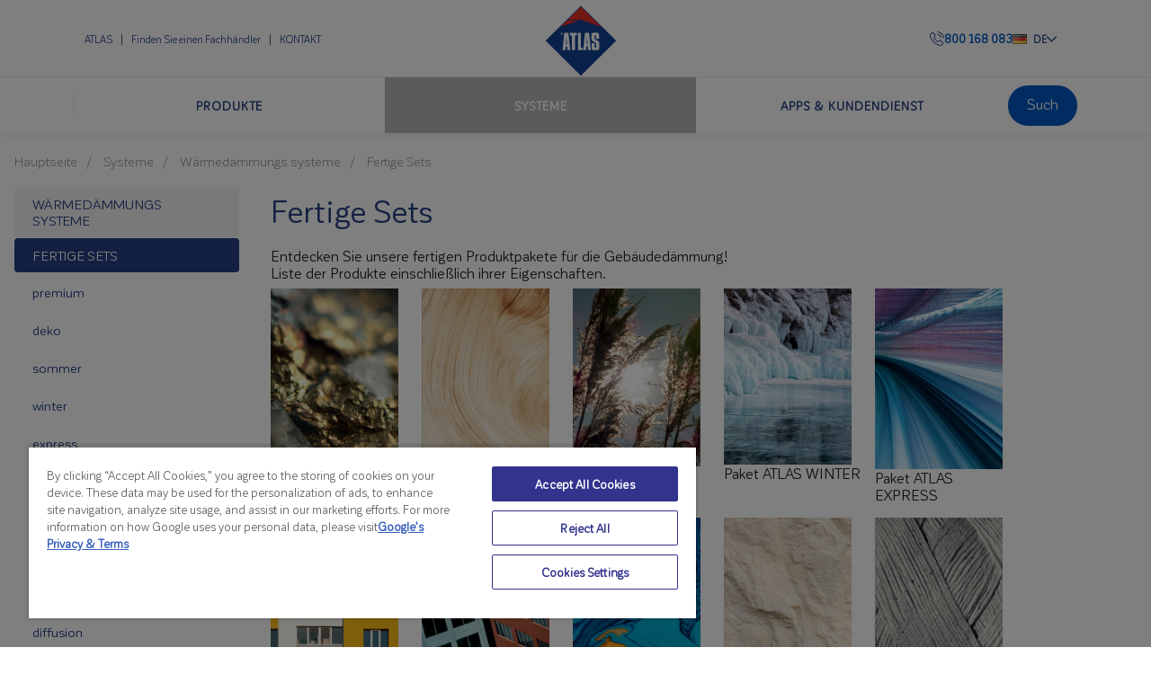

--- FILE ---
content_type: text/html; charset=UTF-8
request_url: https://www.atlas.com.pl/de/systeme/warmedammungs-systeme/fertige-sets/
body_size: 32891
content:

<!DOCTYPE html>
<html lang="de-DE">
<head>
    <script>
        // Define dataLayer and the gtag function.
        window.dataLayer = window.dataLayer || [];

        function gtag() {
            dataLayer.push(arguments);
        }

        // Default ad_storage and analytics_storage to 'denied'.
        gtag('consent', 'default', {
            'ad_storage': 'denied',
            'analytics_storage': 'denied',
            'ad_user_data': 'denied',
            'ad_personalization': 'denied',
            'wait_for_update': 500
        });
    </script>

            <!-- Google Tag Manager -->
        <script>(function (w, d, s, l, i) {
                w[l] = w[l] || [];
                w[l].push({
                    'gtm.start':
                        new Date().getTime(), event: 'gtm.js'
                });
                var f = d.getElementsByTagName(s)[0],
                    j = d.createElement(s), dl = l != 'dataLayer' ? '&l=' + l : '';
                j.async = true;
                j.src =
                    'https://www.googletagmanager.com/gtm.js?id=' + i + dl;
                f.parentNode.insertBefore(j, f);
            })(window, document, 'script', 'dataLayer', 'GTM-NQZM9LJ');</script>
        <!-- End Google Tag Manager -->


        <!-- OneTrust Cookies Consent Notice start for atlas.com.pl -->
        <script src="https://cdn.cookielaw.org/scripttemplates/otSDKStub.js" type="text/javascript" charset="UTF-8"
                data-domain-script="beff2e72-5f5f-49d6-9640-791b90c8eaa0"></script>
        <script type="text/javascript">
            function OptanonWrapper() {
            }
        </script>
        <!-- OneTrust Cookies Consent Notice end for atlas.com.pl -->
        <meta charset="UTF-8"/>
    <meta name="viewport" content="width=device-width, initial-scale=1"/>
    <meta name="author" content="VENTI"/>
    <meta name="facebook-domain-verification" content="5dd3ny4rbnmci948s15sslq15wc1ge"/>
    <title>Fertige Sets </title>
    <link rel="icon" href="https://www.atlas.com.pl/wp-content/themes/atlas/images/logo.svg?v=1"/>
    <link href='https://fonts.googleapis.com/css?family=Open+Sans:400,300,600,700&amp;subset=latin,latin-ext'
          rel='stylesheet' type='text/css'>
<!--    --><!--        <link rel="stylesheet" href="https://maxcdn.bootstrapcdn.com/bootstrap/3.3.7/css/bootstrap.min.css"-->
<!--              integrity="sha384-BVYiiSIFeK1dGmJRAkycuHAHRg32OmUcww7on3RYdg4Va+PmSTsz/K68vbdEjh4u" crossorigin="anonymous">-->
<!--        <script src="https://maxcdn.bootstrapcdn.com/bootstrap/3.3.7/js/bootstrap.min.js"-->
<!--                integrity="sha384-Tc5IQib027qvyjSMfHjOMaLkfuWVxZxUPnCJA7l2mCWNIpG9mGCD8wGNIcPD7Txa"-->
<!--                crossorigin="anonymous"></script>-->
<!--        <link rel="stylesheet" href="--><!--/css/bootstrap-multiselect.css" crossorigin="anonymous">-->
<!--        <script src="--><!--/js/bootstrap-multiselect.js" crossorigin="anonymous"></script>-->
<!--    -->    <meta name='robots' content='index, follow, max-image-preview:large, max-snippet:-1, max-video-preview:-1' />
<link rel="alternate" href="https://www.atlas.com.pl/en/systems/thermal-insulation-systems/thermal-insulation-sets/" hreflang="en" />
<link rel="alternate" href="https://www.atlas.com.pl/ru/%d1%81%d0%b8%d1%81%d1%82%d0%b5%d0%bc%d1%8b/%d1%81%d0%b8%d1%81%d1%82%d0%b5%d0%bc%d1%8b-%d1%83%d1%82%d0%b5%d0%bf%d0%bb%d0%b5%d0%bd%d0%b8%d1%8f/%d1%81%d0%be%d1%81%d1%82%d0%b0%d0%b2%d1%8b-%d1%81%d0%b8%d1%81%d1%82%d0%b5%d0%bc-%d1%83%d1%82%d0%b5%d0%bf%d0%bb%d0%b5%d0%bd%d0%b8%d1%8f/" hreflang="ru" />
<link rel="alternate" href="https://www.atlas.com.pl/de/systeme/warmedammungs-systeme/fertige-sets/" hreflang="de" />
<link rel="alternate" href="https://www.atlas.com.pl/cz/systemy/zateplovaci-systemy/skladby-zateplovacich-systemu/" hreflang="cs" />
<link rel="alternate" href="https://www.atlas.com.pl/sk/systemy/zateplovacie-systemy/skladby-zateplovacich-systemov/" hreflang="sk" />
<link rel="alternate" href="https://www.atlas.com.pl/ua/%d1%81%d0%b8%d1%81%d1%82%d0%b5%d0%bc%d0%b8/%d1%81%d0%b8%d1%81%d1%82%d0%b5%d0%bc%d0%b8-%d1%82%d0%b5%d0%bf%d0%bb%d0%be%d1%96%d0%b7%d0%be%d0%bb%d1%8f%d1%86%d1%96%d1%97/%d0%ba%d0%be%d0%bc%d0%bf%d0%bb%d0%b5%d0%ba%d1%82%d0%b8-%d1%82%d0%b5%d0%bf%d0%bb%d0%be%d1%96%d0%b7%d0%be%d0%bb%d1%8f%d1%86%d1%96%d1%97/" hreflang="uk" />
<link rel="alternate" href="https://www.atlas.com.pl/lt/sistemos/siltinimo-sistemos/siltinimo-rinkiniai/" hreflang="lt" />
<link rel="alternate" href="https://www.atlas.com.pl/lv/sistemas/siltumizolacijas-sistemas/siltumizolacijas-komplekti/" hreflang="lv" />
<link rel="alternate" href="https://www.atlas.com.pl/fr/systemes/systemes-d-isolation-thermique/ensembles-d-isolation-prets-a-l-emploi/" hreflang="fr" />
<link rel="alternate" href="https://www.atlas.com.pl/nl/systemen/isolatiesystemen/gebruiksklare-isolatiesets/" hreflang="nl" />
<link rel="alternate" href="https://www.atlas.com.pl/hu/rendszerek/szigetelesi-rendszerek/kesz-szigetelo-keszletek/" hreflang="hu" />
<link rel="alternate" href="https://www.atlas.com.pl/systemy/system-ocieplen/gotowe-zestawy/" hreflang="pl" />

	<!-- This site is optimized with the Yoast SEO plugin v22.6 - https://yoast.com/wordpress/plugins/seo/ -->
	<meta property="og:locale" content="de_DE" />
	<meta property="og:locale:alternate" content="en_GB" />
	<meta property="og:locale:alternate" content="ru_RU" />
	<meta property="og:locale:alternate" content="cs_CZ" />
	<meta property="og:locale:alternate" content="sk_SK" />
	<meta property="og:locale:alternate" content="uk_UA" />
	<meta property="og:locale:alternate" content="lt_LT" />
	<meta property="og:locale:alternate" content="lv_LV" />
	<meta property="og:locale:alternate" content="fr_FR" />
	<meta property="og:locale:alternate" content="nl_NL" />
	<meta property="og:locale:alternate" content="hu_HU" />
	<meta property="og:locale:alternate" content="pl_PL" />
	<meta property="og:type" content="article" />
	<meta property="og:title" content="Fertige Sets" />
	<meta property="og:description" content="Entdecken Sie unsere fertigen Produktpakete für die Gebäudedämmung! Liste der Produkte einschließlich ihrer Eigenschaften." />
	<meta property="og:url" content="https://www.atlas.com.pl/de/systeme/warmedammungs-systeme/fertige-sets/" />
	<meta property="og:site_name" content="ATLAS-Najsilniejsza marka budowlana na rynku!" />
	<meta property="article:modified_time" content="2022-04-19T07:23:12+00:00" />
	<meta property="og:image" content="https://www.atlas.com.pl/wp-content/uploads/2017/06/system-ocieplen-atlas-premium.jpg" />
	<meta name="twitter:card" content="summary_large_image" />
	<meta name="twitter:label1" content="Geschätzte Lesezeit" />
	<meta name="twitter:data1" content="1 Minute" />
	<script type="application/ld+json" class="yoast-schema-graph">{"@context":"https://schema.org","@graph":[{"@type":"WebPage","@id":"https://www.atlas.com.pl/de/systeme/warmedammungs-systeme/fertige-sets/","url":"https://www.atlas.com.pl/de/systeme/warmedammungs-systeme/fertige-sets/","name":"Fertige Sets","isPartOf":{"@id":"https://www.atlas.com.pl/de/#website"},"primaryImageOfPage":{"@id":"https://www.atlas.com.pl/de/systeme/warmedammungs-systeme/fertige-sets/#primaryimage"},"image":{"@id":"https://www.atlas.com.pl/de/systeme/warmedammungs-systeme/fertige-sets/#primaryimage"},"thumbnailUrl":"https://www.atlas.com.pl/wp-content/uploads/2017/06/system-ocieplen-atlas-premium.jpg","datePublished":"2017-06-29T15:33:27+00:00","dateModified":"2022-04-19T07:23:12+00:00","breadcrumb":{"@id":"https://www.atlas.com.pl/de/systeme/warmedammungs-systeme/fertige-sets/#breadcrumb"},"inLanguage":"de","potentialAction":[{"@type":"ReadAction","target":["https://www.atlas.com.pl/de/systeme/warmedammungs-systeme/fertige-sets/"]}]},{"@type":"ImageObject","inLanguage":"de","@id":"https://www.atlas.com.pl/de/systeme/warmedammungs-systeme/fertige-sets/#primaryimage","url":"https://www.atlas.com.pl/wp-content/uploads/2017/06/system-ocieplen-atlas-premium.jpg","contentUrl":"https://www.atlas.com.pl/wp-content/uploads/2017/06/system-ocieplen-atlas-premium.jpg"},{"@type":"BreadcrumbList","@id":"https://www.atlas.com.pl/de/systeme/warmedammungs-systeme/fertige-sets/#breadcrumb","itemListElement":[{"@type":"ListItem","position":1,"name":"Strona główna","item":"https://www.atlas.com.pl/de/"},{"@type":"ListItem","position":2,"name":"Systeme","item":"https://www.atlas.com.pl/de/systeme/"},{"@type":"ListItem","position":3,"name":"Wärmedämmungs systeme","item":"https://www.atlas.com.pl/de/systeme/warmedammungs-systeme/"},{"@type":"ListItem","position":4,"name":"Fertige Sets"}]},{"@type":"WebSite","@id":"https://www.atlas.com.pl/de/#website","url":"https://www.atlas.com.pl/de/","name":"ATLAS-Najsilniejsza marka budowlana na rynku!","description":"Najsilniejsza marka budowlana na rynku! Producent chemii budowlanej. Marka wspierająca fachowców.","potentialAction":[{"@type":"SearchAction","target":{"@type":"EntryPoint","urlTemplate":"https://www.atlas.com.pl/de/?s={search_term_string}"},"query-input":"required name=search_term_string"}],"inLanguage":"de"}]}</script>
	<!-- / Yoast SEO plugin. -->


<link rel='dns-prefetch' href='//cdn.jsdelivr.net' />
<link rel='dns-prefetch' href='//code.jquery.com' />
<script type="text/javascript">
/* <![CDATA[ */
window._wpemojiSettings = {"baseUrl":"https:\/\/s.w.org\/images\/core\/emoji\/15.0.3\/72x72\/","ext":".png","svgUrl":"https:\/\/s.w.org\/images\/core\/emoji\/15.0.3\/svg\/","svgExt":".svg","source":{"concatemoji":"https:\/\/www.atlas.com.pl\/wp-includes\/js\/wp-emoji-release.min.js?ver=6.5.5"}};
/*! This file is auto-generated */
!function(i,n){var o,s,e;function c(e){try{var t={supportTests:e,timestamp:(new Date).valueOf()};sessionStorage.setItem(o,JSON.stringify(t))}catch(e){}}function p(e,t,n){e.clearRect(0,0,e.canvas.width,e.canvas.height),e.fillText(t,0,0);var t=new Uint32Array(e.getImageData(0,0,e.canvas.width,e.canvas.height).data),r=(e.clearRect(0,0,e.canvas.width,e.canvas.height),e.fillText(n,0,0),new Uint32Array(e.getImageData(0,0,e.canvas.width,e.canvas.height).data));return t.every(function(e,t){return e===r[t]})}function u(e,t,n){switch(t){case"flag":return n(e,"\ud83c\udff3\ufe0f\u200d\u26a7\ufe0f","\ud83c\udff3\ufe0f\u200b\u26a7\ufe0f")?!1:!n(e,"\ud83c\uddfa\ud83c\uddf3","\ud83c\uddfa\u200b\ud83c\uddf3")&&!n(e,"\ud83c\udff4\udb40\udc67\udb40\udc62\udb40\udc65\udb40\udc6e\udb40\udc67\udb40\udc7f","\ud83c\udff4\u200b\udb40\udc67\u200b\udb40\udc62\u200b\udb40\udc65\u200b\udb40\udc6e\u200b\udb40\udc67\u200b\udb40\udc7f");case"emoji":return!n(e,"\ud83d\udc26\u200d\u2b1b","\ud83d\udc26\u200b\u2b1b")}return!1}function f(e,t,n){var r="undefined"!=typeof WorkerGlobalScope&&self instanceof WorkerGlobalScope?new OffscreenCanvas(300,150):i.createElement("canvas"),a=r.getContext("2d",{willReadFrequently:!0}),o=(a.textBaseline="top",a.font="600 32px Arial",{});return e.forEach(function(e){o[e]=t(a,e,n)}),o}function t(e){var t=i.createElement("script");t.src=e,t.defer=!0,i.head.appendChild(t)}"undefined"!=typeof Promise&&(o="wpEmojiSettingsSupports",s=["flag","emoji"],n.supports={everything:!0,everythingExceptFlag:!0},e=new Promise(function(e){i.addEventListener("DOMContentLoaded",e,{once:!0})}),new Promise(function(t){var n=function(){try{var e=JSON.parse(sessionStorage.getItem(o));if("object"==typeof e&&"number"==typeof e.timestamp&&(new Date).valueOf()<e.timestamp+604800&&"object"==typeof e.supportTests)return e.supportTests}catch(e){}return null}();if(!n){if("undefined"!=typeof Worker&&"undefined"!=typeof OffscreenCanvas&&"undefined"!=typeof URL&&URL.createObjectURL&&"undefined"!=typeof Blob)try{var e="postMessage("+f.toString()+"("+[JSON.stringify(s),u.toString(),p.toString()].join(",")+"));",r=new Blob([e],{type:"text/javascript"}),a=new Worker(URL.createObjectURL(r),{name:"wpTestEmojiSupports"});return void(a.onmessage=function(e){c(n=e.data),a.terminate(),t(n)})}catch(e){}c(n=f(s,u,p))}t(n)}).then(function(e){for(var t in e)n.supports[t]=e[t],n.supports.everything=n.supports.everything&&n.supports[t],"flag"!==t&&(n.supports.everythingExceptFlag=n.supports.everythingExceptFlag&&n.supports[t]);n.supports.everythingExceptFlag=n.supports.everythingExceptFlag&&!n.supports.flag,n.DOMReady=!1,n.readyCallback=function(){n.DOMReady=!0}}).then(function(){return e}).then(function(){var e;n.supports.everything||(n.readyCallback(),(e=n.source||{}).concatemoji?t(e.concatemoji):e.wpemoji&&e.twemoji&&(t(e.twemoji),t(e.wpemoji)))}))}((window,document),window._wpemojiSettings);
/* ]]> */
</script>
<style id='wp-emoji-styles-inline-css' type='text/css'>

	img.wp-smiley, img.emoji {
		display: inline !important;
		border: none !important;
		box-shadow: none !important;
		height: 1em !important;
		width: 1em !important;
		margin: 0 0.07em !important;
		vertical-align: -0.1em !important;
		background: none !important;
		padding: 0 !important;
	}
</style>
<link rel='stylesheet' id='wp-block-library-css' href='https://www.atlas.com.pl/wp-includes/css/dist/block-library/style.min.css?ver=6.5.5' type='text/css' media='all' />
<style id='wp-block-library-theme-inline-css' type='text/css'>
.wp-block-audio figcaption{color:#555;font-size:13px;text-align:center}.is-dark-theme .wp-block-audio figcaption{color:#ffffffa6}.wp-block-audio{margin:0 0 1em}.wp-block-code{border:1px solid #ccc;border-radius:4px;font-family:Menlo,Consolas,monaco,monospace;padding:.8em 1em}.wp-block-embed figcaption{color:#555;font-size:13px;text-align:center}.is-dark-theme .wp-block-embed figcaption{color:#ffffffa6}.wp-block-embed{margin:0 0 1em}.blocks-gallery-caption{color:#555;font-size:13px;text-align:center}.is-dark-theme .blocks-gallery-caption{color:#ffffffa6}.wp-block-image figcaption{color:#555;font-size:13px;text-align:center}.is-dark-theme .wp-block-image figcaption{color:#ffffffa6}.wp-block-image{margin:0 0 1em}.wp-block-pullquote{border-bottom:4px solid;border-top:4px solid;color:currentColor;margin-bottom:1.75em}.wp-block-pullquote cite,.wp-block-pullquote footer,.wp-block-pullquote__citation{color:currentColor;font-size:.8125em;font-style:normal;text-transform:uppercase}.wp-block-quote{border-left:.25em solid;margin:0 0 1.75em;padding-left:1em}.wp-block-quote cite,.wp-block-quote footer{color:currentColor;font-size:.8125em;font-style:normal;position:relative}.wp-block-quote.has-text-align-right{border-left:none;border-right:.25em solid;padding-left:0;padding-right:1em}.wp-block-quote.has-text-align-center{border:none;padding-left:0}.wp-block-quote.is-large,.wp-block-quote.is-style-large,.wp-block-quote.is-style-plain{border:none}.wp-block-search .wp-block-search__label{font-weight:700}.wp-block-search__button{border:1px solid #ccc;padding:.375em .625em}:where(.wp-block-group.has-background){padding:1.25em 2.375em}.wp-block-separator.has-css-opacity{opacity:.4}.wp-block-separator{border:none;border-bottom:2px solid;margin-left:auto;margin-right:auto}.wp-block-separator.has-alpha-channel-opacity{opacity:1}.wp-block-separator:not(.is-style-wide):not(.is-style-dots){width:100px}.wp-block-separator.has-background:not(.is-style-dots){border-bottom:none;height:1px}.wp-block-separator.has-background:not(.is-style-wide):not(.is-style-dots){height:2px}.wp-block-table{margin:0 0 1em}.wp-block-table td,.wp-block-table th{word-break:normal}.wp-block-table figcaption{color:#555;font-size:13px;text-align:center}.is-dark-theme .wp-block-table figcaption{color:#ffffffa6}.wp-block-video figcaption{color:#555;font-size:13px;text-align:center}.is-dark-theme .wp-block-video figcaption{color:#ffffffa6}.wp-block-video{margin:0 0 1em}.wp-block-template-part.has-background{margin-bottom:0;margin-top:0;padding:1.25em 2.375em}
</style>
<link rel='stylesheet' id='awb-css' href='https://www.atlas.com.pl/wp-content/plugins/advanced-backgrounds/assets/awb/awb.min.css?ver=1.12.7' type='text/css' media='all' />
<style id='global-styles-inline-css' type='text/css'>
body{--wp--preset--color--black: #242424;--wp--preset--color--cyan-bluish-gray: #abb8c3;--wp--preset--color--white: #F9FAFB;--wp--preset--color--pale-pink: #f78da7;--wp--preset--color--vivid-red: #cf2e2e;--wp--preset--color--luminous-vivid-orange: #ff6900;--wp--preset--color--luminous-vivid-amber: #fcb900;--wp--preset--color--light-green-cyan: #7bdcb5;--wp--preset--color--vivid-green-cyan: #00d084;--wp--preset--color--pale-cyan-blue: #8ed1fc;--wp--preset--color--vivid-cyan-blue: #0693e3;--wp--preset--color--vivid-purple: #9b51e0;--wp--preset--color--light-blue: #0058c3;--wp--preset--color--dark-blue: #264185;--wp--preset--color--grey: #999999;--wp--preset--color--coral-red: #F83C3B;--wp--preset--color--cultured: #f4f4f4;--wp--preset--color--light-grey: #eeeeee;--wp--preset--color--orange: #F86A29;--wp--preset--color--steal: #4FB2AF;--wp--preset--gradient--vivid-cyan-blue-to-vivid-purple: linear-gradient(135deg,rgba(6,147,227,1) 0%,rgb(155,81,224) 100%);--wp--preset--gradient--light-green-cyan-to-vivid-green-cyan: linear-gradient(135deg,rgb(122,220,180) 0%,rgb(0,208,130) 100%);--wp--preset--gradient--luminous-vivid-amber-to-luminous-vivid-orange: linear-gradient(135deg,rgba(252,185,0,1) 0%,rgba(255,105,0,1) 100%);--wp--preset--gradient--luminous-vivid-orange-to-vivid-red: linear-gradient(135deg,rgba(255,105,0,1) 0%,rgb(207,46,46) 100%);--wp--preset--gradient--very-light-gray-to-cyan-bluish-gray: linear-gradient(135deg,rgb(238,238,238) 0%,rgb(169,184,195) 100%);--wp--preset--gradient--cool-to-warm-spectrum: linear-gradient(135deg,rgb(74,234,220) 0%,rgb(151,120,209) 20%,rgb(207,42,186) 40%,rgb(238,44,130) 60%,rgb(251,105,98) 80%,rgb(254,248,76) 100%);--wp--preset--gradient--blush-light-purple: linear-gradient(135deg,rgb(255,206,236) 0%,rgb(152,150,240) 100%);--wp--preset--gradient--blush-bordeaux: linear-gradient(135deg,rgb(254,205,165) 0%,rgb(254,45,45) 50%,rgb(107,0,62) 100%);--wp--preset--gradient--luminous-dusk: linear-gradient(135deg,rgb(255,203,112) 0%,rgb(199,81,192) 50%,rgb(65,88,208) 100%);--wp--preset--gradient--pale-ocean: linear-gradient(135deg,rgb(255,245,203) 0%,rgb(182,227,212) 50%,rgb(51,167,181) 100%);--wp--preset--gradient--electric-grass: linear-gradient(135deg,rgb(202,248,128) 0%,rgb(113,206,126) 100%);--wp--preset--gradient--midnight: linear-gradient(135deg,rgb(2,3,129) 0%,rgb(40,116,252) 100%);--wp--preset--font-size--small: 13px;--wp--preset--font-size--medium: 20px;--wp--preset--font-size--large: 36px;--wp--preset--font-size--x-large: 42px;--wp--preset--spacing--20: 0.44rem;--wp--preset--spacing--30: 0.67rem;--wp--preset--spacing--40: 1rem;--wp--preset--spacing--50: 1.5rem;--wp--preset--spacing--60: 2.25rem;--wp--preset--spacing--70: 3.38rem;--wp--preset--spacing--80: 5.06rem;--wp--preset--spacing--1: 8px;--wp--preset--spacing--2: 16px;--wp--preset--spacing--3: 32px;--wp--preset--spacing--4: 48px;--wp--preset--spacing--5: 64px;--wp--preset--spacing--6: 96px;--wp--preset--spacing--7: 120px;--wp--preset--shadow--natural: 6px 6px 9px rgba(0, 0, 0, 0.2);--wp--preset--shadow--deep: 12px 12px 50px rgba(0, 0, 0, 0.4);--wp--preset--shadow--sharp: 6px 6px 0px rgba(0, 0, 0, 0.2);--wp--preset--shadow--outlined: 6px 6px 0px -3px rgba(255, 255, 255, 1), 6px 6px rgba(0, 0, 0, 1);--wp--preset--shadow--crisp: 6px 6px 0px rgba(0, 0, 0, 1);}body { margin: 0; }.wp-site-blocks > .alignleft { float: left; margin-right: 2em; }.wp-site-blocks > .alignright { float: right; margin-left: 2em; }.wp-site-blocks > .aligncenter { justify-content: center; margin-left: auto; margin-right: auto; }:where(.wp-site-blocks) > * { margin-block-start: var(--wp--preset--spacing--0); margin-block-end: 0; }:where(.wp-site-blocks) > :first-child:first-child { margin-block-start: 0; }:where(.wp-site-blocks) > :last-child:last-child { margin-block-end: 0; }body { --wp--style--block-gap: var(--wp--preset--spacing--0); }:where(body .is-layout-flow)  > :first-child:first-child{margin-block-start: 0;}:where(body .is-layout-flow)  > :last-child:last-child{margin-block-end: 0;}:where(body .is-layout-flow)  > *{margin-block-start: var(--wp--preset--spacing--0);margin-block-end: 0;}:where(body .is-layout-constrained)  > :first-child:first-child{margin-block-start: 0;}:where(body .is-layout-constrained)  > :last-child:last-child{margin-block-end: 0;}:where(body .is-layout-constrained)  > *{margin-block-start: var(--wp--preset--spacing--0);margin-block-end: 0;}:where(body .is-layout-flex) {gap: var(--wp--preset--spacing--0);}:where(body .is-layout-grid) {gap: var(--wp--preset--spacing--0);}body .is-layout-flow > .alignleft{float: left;margin-inline-start: 0;margin-inline-end: 2em;}body .is-layout-flow > .alignright{float: right;margin-inline-start: 2em;margin-inline-end: 0;}body .is-layout-flow > .aligncenter{margin-left: auto !important;margin-right: auto !important;}body .is-layout-constrained > .alignleft{float: left;margin-inline-start: 0;margin-inline-end: 2em;}body .is-layout-constrained > .alignright{float: right;margin-inline-start: 2em;margin-inline-end: 0;}body .is-layout-constrained > .aligncenter{margin-left: auto !important;margin-right: auto !important;}body .is-layout-constrained > :where(:not(.alignleft):not(.alignright):not(.alignfull)){margin-left: auto !important;margin-right: auto !important;}body .is-layout-flex{display: flex;}body .is-layout-flex{flex-wrap: wrap;align-items: center;}body .is-layout-flex > *{margin: 0;}body .is-layout-grid{display: grid;}body .is-layout-grid > *{margin: 0;}body{margin-top: var(--wp--preset--spacing--0);margin-right: var(--wp--preset--spacing--0);margin-bottom: var(--wp--preset--spacing--0);margin-left: var(--wp--preset--spacing--0);padding-top: var(--wp--preset--spacing--0);padding-right: var(--wp--preset--spacing--0);padding-bottom: var(--wp--preset--spacing--0);padding-left: var(--wp--preset--spacing--0);}a:where(:not(.wp-element-button)){text-decoration: underline;}.wp-element-button, .wp-block-button__link{background-color: #32373c;border-width: 0;color: #fff;font-family: inherit;font-size: inherit;line-height: inherit;padding: calc(0.667em + 2px) calc(1.333em + 2px);text-decoration: none;}.has-black-color{color: var(--wp--preset--color--black) !important;}.has-cyan-bluish-gray-color{color: var(--wp--preset--color--cyan-bluish-gray) !important;}.has-white-color{color: var(--wp--preset--color--white) !important;}.has-pale-pink-color{color: var(--wp--preset--color--pale-pink) !important;}.has-vivid-red-color{color: var(--wp--preset--color--vivid-red) !important;}.has-luminous-vivid-orange-color{color: var(--wp--preset--color--luminous-vivid-orange) !important;}.has-luminous-vivid-amber-color{color: var(--wp--preset--color--luminous-vivid-amber) !important;}.has-light-green-cyan-color{color: var(--wp--preset--color--light-green-cyan) !important;}.has-vivid-green-cyan-color{color: var(--wp--preset--color--vivid-green-cyan) !important;}.has-pale-cyan-blue-color{color: var(--wp--preset--color--pale-cyan-blue) !important;}.has-vivid-cyan-blue-color{color: var(--wp--preset--color--vivid-cyan-blue) !important;}.has-vivid-purple-color{color: var(--wp--preset--color--vivid-purple) !important;}.has-light-blue-color{color: var(--wp--preset--color--light-blue) !important;}.has-dark-blue-color{color: var(--wp--preset--color--dark-blue) !important;}.has-grey-color{color: var(--wp--preset--color--grey) !important;}.has-coral-red-color{color: var(--wp--preset--color--coral-red) !important;}.has-cultured-color{color: var(--wp--preset--color--cultured) !important;}.has-light-grey-color{color: var(--wp--preset--color--light-grey) !important;}.has-orange-color{color: var(--wp--preset--color--orange) !important;}.has-steal-color{color: var(--wp--preset--color--steal) !important;}.has-black-background-color{background-color: var(--wp--preset--color--black) !important;}.has-cyan-bluish-gray-background-color{background-color: var(--wp--preset--color--cyan-bluish-gray) !important;}.has-white-background-color{background-color: var(--wp--preset--color--white) !important;}.has-pale-pink-background-color{background-color: var(--wp--preset--color--pale-pink) !important;}.has-vivid-red-background-color{background-color: var(--wp--preset--color--vivid-red) !important;}.has-luminous-vivid-orange-background-color{background-color: var(--wp--preset--color--luminous-vivid-orange) !important;}.has-luminous-vivid-amber-background-color{background-color: var(--wp--preset--color--luminous-vivid-amber) !important;}.has-light-green-cyan-background-color{background-color: var(--wp--preset--color--light-green-cyan) !important;}.has-vivid-green-cyan-background-color{background-color: var(--wp--preset--color--vivid-green-cyan) !important;}.has-pale-cyan-blue-background-color{background-color: var(--wp--preset--color--pale-cyan-blue) !important;}.has-vivid-cyan-blue-background-color{background-color: var(--wp--preset--color--vivid-cyan-blue) !important;}.has-vivid-purple-background-color{background-color: var(--wp--preset--color--vivid-purple) !important;}.has-light-blue-background-color{background-color: var(--wp--preset--color--light-blue) !important;}.has-dark-blue-background-color{background-color: var(--wp--preset--color--dark-blue) !important;}.has-grey-background-color{background-color: var(--wp--preset--color--grey) !important;}.has-coral-red-background-color{background-color: var(--wp--preset--color--coral-red) !important;}.has-cultured-background-color{background-color: var(--wp--preset--color--cultured) !important;}.has-light-grey-background-color{background-color: var(--wp--preset--color--light-grey) !important;}.has-orange-background-color{background-color: var(--wp--preset--color--orange) !important;}.has-steal-background-color{background-color: var(--wp--preset--color--steal) !important;}.has-black-border-color{border-color: var(--wp--preset--color--black) !important;}.has-cyan-bluish-gray-border-color{border-color: var(--wp--preset--color--cyan-bluish-gray) !important;}.has-white-border-color{border-color: var(--wp--preset--color--white) !important;}.has-pale-pink-border-color{border-color: var(--wp--preset--color--pale-pink) !important;}.has-vivid-red-border-color{border-color: var(--wp--preset--color--vivid-red) !important;}.has-luminous-vivid-orange-border-color{border-color: var(--wp--preset--color--luminous-vivid-orange) !important;}.has-luminous-vivid-amber-border-color{border-color: var(--wp--preset--color--luminous-vivid-amber) !important;}.has-light-green-cyan-border-color{border-color: var(--wp--preset--color--light-green-cyan) !important;}.has-vivid-green-cyan-border-color{border-color: var(--wp--preset--color--vivid-green-cyan) !important;}.has-pale-cyan-blue-border-color{border-color: var(--wp--preset--color--pale-cyan-blue) !important;}.has-vivid-cyan-blue-border-color{border-color: var(--wp--preset--color--vivid-cyan-blue) !important;}.has-vivid-purple-border-color{border-color: var(--wp--preset--color--vivid-purple) !important;}.has-light-blue-border-color{border-color: var(--wp--preset--color--light-blue) !important;}.has-dark-blue-border-color{border-color: var(--wp--preset--color--dark-blue) !important;}.has-grey-border-color{border-color: var(--wp--preset--color--grey) !important;}.has-coral-red-border-color{border-color: var(--wp--preset--color--coral-red) !important;}.has-cultured-border-color{border-color: var(--wp--preset--color--cultured) !important;}.has-light-grey-border-color{border-color: var(--wp--preset--color--light-grey) !important;}.has-orange-border-color{border-color: var(--wp--preset--color--orange) !important;}.has-steal-border-color{border-color: var(--wp--preset--color--steal) !important;}.has-vivid-cyan-blue-to-vivid-purple-gradient-background{background: var(--wp--preset--gradient--vivid-cyan-blue-to-vivid-purple) !important;}.has-light-green-cyan-to-vivid-green-cyan-gradient-background{background: var(--wp--preset--gradient--light-green-cyan-to-vivid-green-cyan) !important;}.has-luminous-vivid-amber-to-luminous-vivid-orange-gradient-background{background: var(--wp--preset--gradient--luminous-vivid-amber-to-luminous-vivid-orange) !important;}.has-luminous-vivid-orange-to-vivid-red-gradient-background{background: var(--wp--preset--gradient--luminous-vivid-orange-to-vivid-red) !important;}.has-very-light-gray-to-cyan-bluish-gray-gradient-background{background: var(--wp--preset--gradient--very-light-gray-to-cyan-bluish-gray) !important;}.has-cool-to-warm-spectrum-gradient-background{background: var(--wp--preset--gradient--cool-to-warm-spectrum) !important;}.has-blush-light-purple-gradient-background{background: var(--wp--preset--gradient--blush-light-purple) !important;}.has-blush-bordeaux-gradient-background{background: var(--wp--preset--gradient--blush-bordeaux) !important;}.has-luminous-dusk-gradient-background{background: var(--wp--preset--gradient--luminous-dusk) !important;}.has-pale-ocean-gradient-background{background: var(--wp--preset--gradient--pale-ocean) !important;}.has-electric-grass-gradient-background{background: var(--wp--preset--gradient--electric-grass) !important;}.has-midnight-gradient-background{background: var(--wp--preset--gradient--midnight) !important;}.has-small-font-size{font-size: var(--wp--preset--font-size--small) !important;}.has-medium-font-size{font-size: var(--wp--preset--font-size--medium) !important;}.has-large-font-size{font-size: var(--wp--preset--font-size--large) !important;}.has-x-large-font-size{font-size: var(--wp--preset--font-size--x-large) !important;}
.wp-block-navigation a:where(:not(.wp-element-button)){color: inherit;}
.wp-block-columns{margin-top: var(--wp--preset--spacing--0);margin-bottom: var(--wp--preset--spacing--0);padding-top: var(--wp--preset--spacing--0);padding-right: var(--wp--preset--spacing--0);padding-bottom: var(--wp--preset--spacing--0);padding-left: var(--wp--preset--spacing--0);}.wp-block-columns-is-layout-flow > :first-child:first-child{margin-block-start: 0;}.wp-block-columns-is-layout-flow > :last-child:last-child{margin-block-end: 0;}.wp-block-columns-is-layout-flow > *{margin-block-start: var(--wp--preset--spacing--0);margin-block-end: 0;}.wp-block-columns-is-layout-constrained > :first-child:first-child{margin-block-start: 0;}.wp-block-columns-is-layout-constrained > :last-child:last-child{margin-block-end: 0;}.wp-block-columns-is-layout-constrained > *{margin-block-start: var(--wp--preset--spacing--0);margin-block-end: 0;}.wp-block-columns-is-layout-flex{gap: var(--wp--preset--spacing--0);}.wp-block-columns-is-layout-grid{gap: var(--wp--preset--spacing--0);}
.wp-block-pullquote{font-size: 1.5em;line-height: 1.6;}
.wp-block-group{margin-top: var(--wp--preset--spacing--0);margin-right: var(--wp--preset--spacing--0);margin-bottom: var(--wp--preset--spacing--0);margin-left: var(--wp--preset--spacing--0);padding-top: var(--wp--preset--spacing--0);padding-right: var(--wp--preset--spacing--0);padding-bottom: var(--wp--preset--spacing--0);padding-left: var(--wp--preset--spacing--0);}.wp-block-group-is-layout-flow > :first-child:first-child{margin-block-start: 0;}.wp-block-group-is-layout-flow > :last-child:last-child{margin-block-end: 0;}.wp-block-group-is-layout-flow > *{margin-block-start: var(--wp--preset--spacing--0);margin-block-end: 0;}.wp-block-group-is-layout-constrained > :first-child:first-child{margin-block-start: 0;}.wp-block-group-is-layout-constrained > :last-child:last-child{margin-block-end: 0;}.wp-block-group-is-layout-constrained > *{margin-block-start: var(--wp--preset--spacing--0);margin-block-end: 0;}.wp-block-group-is-layout-flex{gap: var(--wp--preset--spacing--0);}.wp-block-group-is-layout-grid{gap: var(--wp--preset--spacing--0);}
.wp-block-column{margin-top: var(--wp--preset--spacing--0);margin-right: var(--wp--preset--spacing--0);margin-bottom: var(--wp--preset--spacing--0);margin-left: var(--wp--preset--spacing--0);padding-top: var(--wp--preset--spacing--0);padding-right: var(--wp--preset--spacing--0);padding-bottom: var(--wp--preset--spacing--0);padding-left: var(--wp--preset--spacing--0);}
p{margin-top: var(--wp--preset--spacing--0);margin-bottom: var(--wp--preset--spacing--0);padding-top: var(--wp--preset--spacing--0);padding-right: var(--wp--preset--spacing--0);padding-bottom: var(--wp--preset--spacing--0);padding-left: var(--wp--preset--spacing--0);}
.wp-block-heading{margin-top: var(--wp--preset--spacing--0);margin-bottom: var(--wp--preset--spacing--0);padding-top: var(--wp--preset--spacing--0);padding-right: var(--wp--preset--spacing--0);padding-bottom: var(--wp--preset--spacing--0);padding-left: var(--wp--preset--spacing--0);}
ol,ul{margin-top: var(--wp--preset--spacing--0);margin-bottom: var(--wp--preset--spacing--0);padding-top: var(--wp--preset--spacing--0);padding-right: var(--wp--preset--spacing--0);padding-bottom: var(--wp--preset--spacing--0);padding-left: var(--wp--preset--spacing--0);}
.wp-block-image{margin-top: var(--wp--preset--spacing--0);margin-right: var(--wp--preset--spacing--0);margin-bottom: var(--wp--preset--spacing--0);margin-left: var(--wp--preset--spacing--0);padding-top: var(--wp--preset--spacing--0);padding-right: var(--wp--preset--spacing--0);padding-bottom: var(--wp--preset--spacing--0);padding-left: var(--wp--preset--spacing--0);}
</style>
<style id='fsb-flexible-spacer-style-inline-css' type='text/css'>
.fsb-style-show-front{position:relative;z-index:2;}@media screen and (min-width:1025px){.fsb-flexible-spacer__device--md,.fsb-flexible-spacer__device--sm{display:none;}}@media screen and (min-width:600px) and (max-width:1024px){.fsb-flexible-spacer__device--lg,.fsb-flexible-spacer__device--sm{display:none;}}@media screen and (max-width:599px){.fsb-flexible-spacer__device--lg,.fsb-flexible-spacer__device--md{display:none;}}
</style>
<script type="text/javascript" src="https://www.atlas.com.pl/wp-includes/js/jquery/jquery.min.js?ver=3.7.1" id="jquery-core-js"></script>
<script type="text/javascript" src="https://www.atlas.com.pl/wp-includes/js/jquery/jquery-migrate.min.js?ver=3.4.1" id="jquery-migrate-js"></script>
<script type="text/javascript" src="https://www.atlas.com.pl/wp-content/themes/atlas/js/public.js?ver=1768647199" id="public-js"></script>
<script type="text/javascript" src="https://www.atlas.com.pl/wp-includes/js/dist/vendor/wp-polyfill-inert.min.js?ver=3.1.2" id="wp-polyfill-inert-js"></script>
<script type="text/javascript" src="https://www.atlas.com.pl/wp-includes/js/dist/vendor/regenerator-runtime.min.js?ver=0.14.0" id="regenerator-runtime-js"></script>
<script type="text/javascript" src="https://www.atlas.com.pl/wp-includes/js/dist/vendor/wp-polyfill.min.js?ver=3.15.0" id="wp-polyfill-js"></script>
<script type="text/javascript" src="https://www.atlas.com.pl/wp-includes/js/dist/vendor/react.min.js?ver=18.2.0" id="react-js"></script>
<script type="text/javascript" src="https://www.atlas.com.pl/wp-includes/js/dist/hooks.min.js?ver=2810c76e705dd1a53b18" id="wp-hooks-js"></script>
<script type="text/javascript" src="https://www.atlas.com.pl/wp-includes/js/dist/deprecated.min.js?ver=e1f84915c5e8ae38964c" id="wp-deprecated-js"></script>
<script type="text/javascript" src="https://www.atlas.com.pl/wp-includes/js/dist/dom.min.js?ver=4ecffbffba91b10c5c7a" id="wp-dom-js"></script>
<script type="text/javascript" src="https://www.atlas.com.pl/wp-includes/js/dist/vendor/react-dom.min.js?ver=18.2.0" id="react-dom-js"></script>
<script type="text/javascript" src="https://www.atlas.com.pl/wp-includes/js/dist/escape-html.min.js?ver=6561a406d2d232a6fbd2" id="wp-escape-html-js"></script>
<script type="text/javascript" src="https://www.atlas.com.pl/wp-includes/js/dist/element.min.js?ver=cb762d190aebbec25b27" id="wp-element-js"></script>
<script type="text/javascript" src="https://www.atlas.com.pl/wp-includes/js/dist/is-shallow-equal.min.js?ver=e0f9f1d78d83f5196979" id="wp-is-shallow-equal-js"></script>
<script type="text/javascript" src="https://www.atlas.com.pl/wp-includes/js/dist/i18n.min.js?ver=5e580eb46a90c2b997e6" id="wp-i18n-js"></script>
<script type="text/javascript" id="wp-i18n-js-after">
/* <![CDATA[ */
wp.i18n.setLocaleData( { 'text direction\u0004ltr': [ 'ltr' ] } );
/* ]]> */
</script>
<script type="text/javascript" id="wp-keycodes-js-translations">
/* <![CDATA[ */
( function( domain, translations ) {
	var localeData = translations.locale_data[ domain ] || translations.locale_data.messages;
	localeData[""].domain = domain;
	wp.i18n.setLocaleData( localeData, domain );
} )( "default", {"translation-revision-date":"2025-08-01 16:49:27+0000","generator":"GlotPress\/4.0.1","domain":"messages","locale_data":{"messages":{"":{"domain":"messages","plural-forms":"nplurals=2; plural=n != 1;","lang":"de"},"Comma":["Komma"],"Period":["Punkt"],"Backtick":["Backtick"],"Tilde":["Tilde"]}},"comment":{"reference":"wp-includes\/js\/dist\/keycodes.js"}} );
/* ]]> */
</script>
<script type="text/javascript" src="https://www.atlas.com.pl/wp-includes/js/dist/keycodes.min.js?ver=034ff647a54b018581d3" id="wp-keycodes-js"></script>
<script type="text/javascript" src="https://www.atlas.com.pl/wp-includes/js/dist/priority-queue.min.js?ver=9c21c957c7e50ffdbf48" id="wp-priority-queue-js"></script>
<script type="text/javascript" src="https://www.atlas.com.pl/wp-includes/js/dist/compose.min.js?ver=1339d3318cd44440dccb" id="wp-compose-js"></script>
<script type="text/javascript" src="https://www.atlas.com.pl/wp-includes/js/dist/private-apis.min.js?ver=5e7fdf55d04b8c2aadef" id="wp-private-apis-js"></script>
<script type="text/javascript" src="https://www.atlas.com.pl/wp-includes/js/dist/redux-routine.min.js?ver=b14553dce2bee5c0f064" id="wp-redux-routine-js"></script>
<script type="text/javascript" src="https://www.atlas.com.pl/wp-includes/js/dist/data.min.js?ver=e6595ba1a7cd34429f66" id="wp-data-js"></script>
<script type="text/javascript" id="wp-data-js-after">
/* <![CDATA[ */
( function() {
	var userId = 0;
	var storageKey = "WP_DATA_USER_" + userId;
	wp.data
		.use( wp.data.plugins.persistence, { storageKey: storageKey } );
} )();
/* ]]> */
</script>
<script type="text/javascript" src="https://www.atlas.com.pl/wp-includes/js/dist/dom-ready.min.js?ver=f77871ff7694fffea381" id="wp-dom-ready-js"></script>
<script type="text/javascript" id="wp-a11y-js-translations">
/* <![CDATA[ */
( function( domain, translations ) {
	var localeData = translations.locale_data[ domain ] || translations.locale_data.messages;
	localeData[""].domain = domain;
	wp.i18n.setLocaleData( localeData, domain );
} )( "default", {"translation-revision-date":"2025-08-01 16:49:27+0000","generator":"GlotPress\/4.0.1","domain":"messages","locale_data":{"messages":{"":{"domain":"messages","plural-forms":"nplurals=2; plural=n != 1;","lang":"de"},"Notifications":["Benachrichtigungen"]}},"comment":{"reference":"wp-includes\/js\/dist\/a11y.js"}} );
/* ]]> */
</script>
<script type="text/javascript" src="https://www.atlas.com.pl/wp-includes/js/dist/a11y.min.js?ver=d90eebea464f6c09bfd5" id="wp-a11y-js"></script>
<script type="text/javascript" src="https://www.atlas.com.pl/wp-includes/js/dist/vendor/moment.min.js?ver=2.29.4" id="moment-js"></script>
<script type="text/javascript" id="moment-js-after">
/* <![CDATA[ */
moment.updateLocale( 'de_DE', {"months":["Januar","Februar","M\u00e4rz","April","Mai","Juni","Juli","August","September","Oktober","November","Dezember"],"monthsShort":["Jan.","Feb.","M\u00e4rz","Apr.","Mai","Juni","Juli","Aug.","Sep.","Okt.","Nov.","Dez."],"weekdays":["Sonntag","Montag","Dienstag","Mittwoch","Donnerstag","Freitag","Samstag"],"weekdaysShort":["So.","Mo.","Di.","Mi.","Do.","Fr.","Sa."],"week":{"dow":1},"longDateFormat":{"LT":"H:i","LTS":null,"L":null,"LL":"j F Y","LLL":"j. F Y, G:i","LLLL":null}} );
/* ]]> */
</script>
<script type="text/javascript" src="https://www.atlas.com.pl/wp-includes/js/dist/date.min.js?ver=aaca6387d1cf924acc51" id="wp-date-js"></script>
<script type="text/javascript" id="wp-date-js-after">
/* <![CDATA[ */
wp.date.setSettings( {"l10n":{"locale":"de_DE","months":["Januar","Februar","M\u00e4rz","April","Mai","Juni","Juli","August","September","Oktober","November","Dezember"],"monthsShort":["Jan.","Feb.","M\u00e4rz","Apr.","Mai","Juni","Juli","Aug.","Sep.","Okt.","Nov.","Dez."],"weekdays":["Sonntag","Montag","Dienstag","Mittwoch","Donnerstag","Freitag","Samstag"],"weekdaysShort":["So.","Mo.","Di.","Mi.","Do.","Fr.","Sa."],"meridiem":{"am":"am","pm":"pm","AM":"AM","PM":"PM"},"relative":{"future":"%s ab jetzt","past":"vor %s","s":"eine Sekunde","ss":"%d\u00a0Sekunden","m":"eine Minute","mm":"%d\u00a0Minuten","h":"eine Stunde","hh":"%d\u00a0Stunden","d":"ein Tag","dd":"%d\u00a0Tagen","M":"ein Monat","MM":"%d\u00a0Monaten","y":"ein Jahr","yy":"%d\u00a0Jahren"},"startOfWeek":1},"formats":{"time":"H:i","date":"j F Y","datetime":"j. F Y, G:i","datetimeAbbreviated":"j. M Y, G:i"},"timezone":{"offset":1,"offsetFormatted":"1","string":"Europe\/Warsaw","abbr":"CET"}} );
/* ]]> */
</script>
<script type="text/javascript" src="https://www.atlas.com.pl/wp-includes/js/dist/html-entities.min.js?ver=2cd3358363e0675638fb" id="wp-html-entities-js"></script>
<script type="text/javascript" src="https://www.atlas.com.pl/wp-includes/js/dist/primitives.min.js?ver=a41bfd5835f583ae838a" id="wp-primitives-js"></script>
<script type="text/javascript" id="wp-rich-text-js-translations">
/* <![CDATA[ */
( function( domain, translations ) {
	var localeData = translations.locale_data[ domain ] || translations.locale_data.messages;
	localeData[""].domain = domain;
	wp.i18n.setLocaleData( localeData, domain );
} )( "default", {"translation-revision-date":"2025-08-01 16:49:27+0000","generator":"GlotPress\/4.0.1","domain":"messages","locale_data":{"messages":{"":{"domain":"messages","plural-forms":"nplurals=2; plural=n != 1;","lang":"de"},"%s removed.":["%s wurde entfernt."],"%s applied.":["%s wurde angewandt."]}},"comment":{"reference":"wp-includes\/js\/dist\/rich-text.js"}} );
/* ]]> */
</script>
<script type="text/javascript" src="https://www.atlas.com.pl/wp-includes/js/dist/rich-text.min.js?ver=dd125966cf6cc0394ae0" id="wp-rich-text-js"></script>
<script type="text/javascript" src="https://www.atlas.com.pl/wp-includes/js/dist/warning.min.js?ver=ed7c8b0940914f4fe44b" id="wp-warning-js"></script>
<script type="text/javascript" id="wp-components-js-translations">
/* <![CDATA[ */
( function( domain, translations ) {
	var localeData = translations.locale_data[ domain ] || translations.locale_data.messages;
	localeData[""].domain = domain;
	wp.i18n.setLocaleData( localeData, domain );
} )( "default", {"translation-revision-date":"2025-08-01 16:49:27+0000","generator":"GlotPress\/4.0.1","domain":"messages","locale_data":{"messages":{"":{"domain":"messages","plural-forms":"nplurals=2; plural=n != 1;","lang":"de"},"Hours":["\u00d6ffnungszeiten"],"Custom color picker.":["Individueller Farbw\u00e4hler."],"Color code: %s":["Farbcode: %s"],"Color: %s":["Farbe: %s"],"Minutes":["Minuten"],"Add item":["Element hinzuf\u00fcgen"],"Remove item":["Element entfernen"],"%1$s (%2$s of %3$s)":["%1$s (%2$s von %3$s)"],"Dismiss this notice":["Diesen Hinweis verwerfen"],"Order by":["Reihenfolge von"],"Newest to oldest":["Neu nach Alt"],"Oldest to newest":["Alt nach Neu"],"A \u2192 Z":["A bis Z"],"Z \u2192 A":["Z bis A"],"Category":["Kategorie"],"Separate with commas, spaces, or the Enter key.":["Mit Kommas, Leerzeichen oder der Eingabetaste trennen."],"Separate with commas or the Enter key.":["Mit Kommas oder der Eingabetaste trennen."],"Angle":["Winkel"],"Extra Large":["Extra gro\u00df"],"Use your left or right arrow keys or drag and drop with the mouse to change the gradient position. Press the button to change the color or remove the control point.":["Benutze deine linke oder rechte Pfeiltaste oder Drag-and-drop mit der Maus, um die Verlaufs-Position zu \u00e4ndern. Dr\u00fccke den Button, um die Farbe zu \u00e4ndern oder den Kontrollpunkt zu entfernen."],"Remove Control Point":["Kontrollpunkt entfernen"],"Gradient code: %s":["Code f\u00fcr den Verlauf: %s"],"Gradient: %s":["Verlauf: %s"],"Guide controls":["Guide-Bedienelemente"],"Page %1$d of %2$d":["Seite %1$d von %2$d"],"Finish":["Fertigstellen"],"Top Center":["Oben zentriert"],"Center Left":["Mitte links"],"Center Right":["Mitte rechts"],"Bottom Center":["Unten zentriert"],"Alignment Matrix Control":["Steuerung der Ausrichtungsmatrix"],"Box Control":["Boxen-Steuerung"],"Reset search":["Suche zur\u00fccksetzen"],"Color name":["Farbname"],"Remove color":["Farbe entfernen"],"Coordinated Universal Time":["Koordinierte Weltzeit"],"Media preview":["Medien-Vorschau"],"Linear":["Linear"],"Radial":["Radial"],"Select unit":["Einheit ausw\u00e4hlen"],"Search in %s":["Suche nach %s"],"Close search":["Suche schlie\u00dfen"],"Percentage (%)":["Prozentual (%)"],"Pixels (px)":["Pixel (px)"],"Relative to parent font size (em)":["Relativ zur vererbten Schriftgr\u00f6\u00dfe (em)"],"Relative to root font size (rem)":["Relativ zur Basis-Schriftgr\u00f6\u00dfe (rem)"],"Viewport width (vw)":["Viewport-Breite (vw)"],"Viewport height (vh)":["Viewport-H\u00f6he (vh)"],"Dashed":["Gestrichelt"],"Dotted":["Gepunktet"],"Border width":["Randbreite"],"Percent (%)":["Prozent (%)"],"Viewport smallest dimension (vmin)":["Kleinste Viewport-Abmessung (vmin)"],"Viewport largest dimension (vmax)":["Gr\u00f6\u00dfte Viewport-Abmessung (vmax)"],"Width of the zero (0) character (ch)":["Breite des Zeichens (ch) Null (0)"],"x-height of the font (ex)":["x-H\u00f6he der Schrift (ex)"],"Centimeters (cm)":["Zentimeter (cm)"],"Millimeters (mm)":["Millimeter (mm)"],"Inches (in)":["Inches (in)"],"Picas (pc)":["Picas (pc)"],"Relative to parent font size (em)\u0004ems":["em"],"Relative to root font size (rem)\u0004rems":["rem"],"%1$s. There is %2$d event":["%1$s. Es gibt %2$d Ereignis","%1$s. Es gibt %2$d Ereignisse"],"Shadows":["Schatten"],"Invalid item":["Ung\u00fcltiges Element"],"Hex color":["Hex-Farbe"],"Color format":["Farbformat"],"Color %s":["Farbe %s"],"Gradient name":["Name des Verlaufs"],"Add gradient":["Verlauf hinzuf\u00fcgen"],"Add color":["Farbe hinzuf\u00fcgen"],"Color options":["Farb-Optionen"],"Remove all gradients":["Alle Verl\u00e4ufe entfernen"],"Remove all colors":["Alle Farben entfernen"],"Reset gradient":["Verlauf zur\u00fccksetzen"],"Reset colors":["Farben zur\u00fccksetzen"],"No selection":["Keine Auswahl"],"Currently selected: %s":["Aktuell ausgew\u00e4hlt: %s"],"Size of a UI element\u0004None":["Keine"],"Size of a UI element\u0004Small":["Klein"],"Size of a UI element\u0004Medium":["Mittel"],"Size of a UI element\u0004Large":["Gro\u00df"],"Size of a UI element\u0004Extra Large":["Extra gro\u00df"],"Highlights":["Hervorhebungen"],"Currently selected font size: %s":["Aktuell ausgew\u00e4hlte Schriftgr\u00f6\u00dfe: %s"],"Search %s":["%s suchen"],"Reset %s":["%s zur\u00fccksetzen"],"Hide and reset %s":["%s ausblenden und zur\u00fccksetzen"],"Show %s":["%s anzeigen"],"Button label to reveal tool panel options\u0004%s options":["%s-Optionen"],"Reset all":["Alle zur\u00fccksetzen"],"Unlink sides":["Links zu den Seiten entfernen"],"Link sides":["Seiten verlinken"],"Border color and style picker.":["Farb- und Stilw\u00e4hler f\u00fcr R\u00e4nder."],"Border color picker.":["Farbw\u00e4hler f\u00fcr R\u00e4nder."],"Close border color":["Randfarbe schlie\u00dfen"],"Top border":["Rand oben"],"Left border":["Rand links"],"Right border":["Rand rechts"],"Bottom border":["Rand unten"],"All sides":["Alle Seiten"],"Border color and style picker":["Farb- und Stilw\u00e4hler f\u00fcr R\u00e4nder"],"View previous month":["Vorherigen Monat anzeigen"],"View next month":["N\u00e4chsten Monat anzeigen"],"%1$s. Selected. There is %2$d event":["%1$s wurde ausgew\u00e4hlt. Es gibt %2$d Ereignis","%1$s wurde ausgew\u00e4hlt. Es gibt %2$d Ereignisse"],"%1$s. Selected":["%1$s wurde ausgew\u00e4hlt"],"S":["S"],"M":["M"],"L":["L"],"XL":["XL"],"XXL":["XXL"],"%s reset to default":["%s auf Standard zur\u00fccksetzen"],"%s hidden and reset to default":["%s ausblenden und auf Standard zur\u00fccksetzen"],"%s is now visible":["%s ist jetzt sichtbar"],"All options are currently hidden":["Alle Optionen sind derzeit ausgeblendet"],"All options reset":["Alle Optionen wurden zur\u00fcckgesetzt"],"Increment":["Erh\u00f6hen"],"Decrement":["Verringern"],"Show details":["Details anzeigen"],"Extra Extra Large":["Extrem gro\u00df"],"Initial %d result loaded. Type to filter all available results. Use up and down arrow keys to navigate.":["Anfangs wird %d Ergebnis geladen. Tippe, um alle verf\u00fcgbaren Ergebnisse zu filtern. Verwende die Pfeiltasten nach oben und unten, um zu navigieren.","Anfangs werden %d Ergebnisse geladen. Tippe, um alle verf\u00fcgbaren Ergebnisse zu filtern. Verwende die Pfeiltasten nach oben und unten, um zu navigieren."],"Scrollable section":["Scrollbarer Abschnitt"],"Focal point left position":["Fokuspunkt-Position links"],"Focal point top position":["Fokuspunkt-Position oben"],"Warning notice":["Warnhinweis"],"Information notice":["Hinweis zur Information"],"Error notice":["Fehlermeldung"],"Notice":["Hinweis"],"No color selected":["Es wurde keine Farbe ausgew\u00e4hlt"],"Small viewport width (svw)":["Kleine Viewport-Breite (svw)"],"Small viewport height (svh)":["Kleine Viewport-H\u00f6he (svh)"],"Viewport smallest size in the inline direction (svi)":["Kleinste Viewport-Gr\u00f6\u00dfe in der Inline-Richtung (svi)"],"Small viewport width or height (svi)":["Kleine Viewport-Breite oder -H\u00f6he (svi)"],"Viewport smallest size in the block direction (svb)":["Kleinste Viewport-Gr\u00f6\u00dfe in der Block-Richtung (svb)"],"Small viewport width or height (svb)":["Kleine Viewport-Breite oder -H\u00f6he (svb)"],"Small viewport smallest dimension (svmin)":["Kleinste Abmessung des kleinen Viewports (svmin)"],"Large viewport width (lvw)":["Gro\u00dfe Viewport-Breite (lvw)"],"Large viewport height (lvh)":["Gro\u00dfe Viewport-H\u00f6he (lvh)"],"Large viewport width or height (lvi)":["Gro\u00dfe Viewport-Breite oder -H\u00f6he (lvi)"],"Large viewport width or height (lvb)":["Gro\u00dfe Viewport-Breite oder -H\u00f6he (lvb)"],"Large viewport smallest dimension (lvmin)":["Kleinste Abmessung des gro\u00dfen Viewports (lvmin)"],"Dynamic viewport width (dvw)":["Dynamische Viewport-Breite (dvw)"],"Dynamic viewport height (dvh)":["Dynamische Viewport-H\u00f6he (dvh)"],"Dynamic viewport width or height (dvi)":["Dynamische Viewport-Breite oder -H\u00f6he (dvi)"],"Dynamic viewport width or height (dvb)":["Dynamische Viewport-Breite oder -H\u00f6he (dvb)"],"Dynamic viewport smallest dimension (dvmin)":["Kleinste Abmessung des dynamischen Viewports (dvmin)"],"Dynamic viewport largest dimension (dvmax)":["Gr\u00f6\u00dfte Abmessung des dynamischen Viewports (dvmax)"],"Small viewport largest dimension (svmax)":["Gr\u00f6\u00dfte Abmessung des kleinen Viewports (svmax)"],"Large viewport largest dimension (lvmax)":["Gr\u00f6\u00dfte Abmessung des gro\u00dfen Viewports (lvmax)"],"Top side":["Obere Seite"],"Bottom side":["Untere Seite"],"Left side":["Linke Seite"],"Right side":["Rechte Seite"],"Top and bottom sides":["Obere und untere Seiten"],"Left and right sides":["Linke und rechte Seiten"],"Edit: %s":["Bearbeiten: %s"],"categories\u0004All":["Alle"],"authors\u0004All":["Alle"],"Duotone: %s":["Duoton: %s"],"Duotone code: %s":["Duoton-Code: %s"],"Number of items":["Anzahl der Elemente"],"Custom color picker. The currently selected color is called \"%1$s\" and has a value of \"%2$s\".":["Individueller Farbw\u00e4hler. Die aktuell ausgew\u00e4hlte Farbe hei\u00dft \u201e%1$s\u201c und hat den Wert \u201e%2$s\u201c."],"Points (pt)":["Punkte (pt)"],"Item added.":["Das Element wurde hinzugef\u00fcgt."],"Item removed.":["Das Element wurde entfernt."],"Item selected.":["Der Eintrag wurde ausgew\u00e4hlt."],"Gradient control point at position %1$s%% with color code %2$s.":["Verlaufs-Kontrollpunkt an der Position %1$s\u00a0%% mit dem Farbcode %2$s."],"Loading \u2026":["Wird geladen\u00a0\u2026"],"Gradient options":["Verlauf-Optionen"],"Calendar":["Kalender"],"Font size":["Schriftgr\u00f6\u00dfe"],"Type":["Typ"],"Custom":["Individuell"],"Mixed":["Gemischt"],"Previous":["Vorherige"],"No results.":["Keine Ergebnisse."],"Reset":["Zur\u00fccksetzen"],"Solid":["Einfarbig"],"Use size preset":["Voreingestellte Gr\u00f6\u00dfe verwenden"],"Set custom size":["Individuelle Gr\u00f6\u00dfe festlegen"],"Unset":["Nicht festgelegt"],"%d result found.":["%d\u00a0Ergebnis wurde gefunden.","%d\u00a0Ergebnisse wurden gefunden."],"%d result found, use up and down arrow keys to navigate.":["%d Ergebnis gefunden. Benutze die Pfeiltasten nach oben oder unten zum Navigieren.","%d Ergebnisse gefunden. Benutze die Pfeiltasten nach oben oder unten zum Navigieren."],"Author":["Autor"],"Categories":["Kategorien"],"Done":["Fertig"],"Cancel":["Abbrechen"],"Left":["Links"],"Center":["Zentriert"],"Medium":["Mittel"],"Size":["Gr\u00f6\u00dfe"],"OK":["OK"],"Search":["Suchen"],"Close":["Schlie\u00dfen"],"Default":["Standard"],"January":["Januar"],"February":["Februar"],"March":["M\u00e4rz"],"April":["April"],"May":["Mai"],"June":["Juni"],"July":["Juli"],"August":["August"],"September":["September"],"October":["Oktober"],"November":["November"],"December":["Dezember"],"Copy":["Kopieren"],"Top":["Oben"],"Top Left":["Oben links"],"Top Right":["Oben rechts"],"Bottom Left":["Unten links"],"Bottom Right":["Unten rechts"],"AM":["AM"],"PM":["PM"],"Next":["Weiter"],"Clear":["Leeren"],"Drop files to upload":["Dateien f\u00fcr den Upload bereitstellen"],"Large":["Gro\u00df"],"Style":["Stil"],"Back":["Zur\u00fcck"],"Custom Size":["Individuelle Gr\u00f6\u00dfe"],"Year":["Jahr"],"Border color":["Randfarbe"],"Date":["Datum"],"Month":["Monat"],"Day":["Tag"],"Time":["Zeit"],"(opens in a new tab)":["(\u00f6ffnet in neuem Tab)"],"Copied!":["Kopiert!"],"Small":["Klein"],"No results found.":["Es wurden keine Ergebnisse gefunden."]}},"comment":{"reference":"wp-includes\/js\/dist\/components.js"}} );
/* ]]> */
</script>
<script type="text/javascript" src="https://www.atlas.com.pl/wp-includes/js/dist/components.min.js?ver=c4b2ef1c62202e4e2d1e" id="wp-components-js"></script>
<script type="text/javascript" src="https://www.atlas.com.pl/wp-includes/js/dist/plugins.min.js?ver=2d369cbfdcb887111e06" id="wp-plugins-js"></script>
<script type="text/javascript" src="https://www.atlas.com.pl/wp-content/themes/atlas/assets/dist/js/app.js?ver=1768647199" id="app-js"></script>
<script type="text/javascript" src="https://cdn.jsdelivr.net/npm/js-cookie@2/src/js.cookie.min.js?ver=6.5.5" id="cookie-js"></script>
<script type="text/javascript" src="https://code.jquery.com/ui/1.12.1/jquery-ui.js?ver=6.5.5" id="jqueryui-js"></script>
<script type="text/javascript" src="https://www.atlas.com.pl/wp-content/plugins/svg-support/vendor/DOMPurify/DOMPurify.min.js?ver=2.5.8" id="bodhi-dompurify-library-js"></script>
<script type="text/javascript" id="bodhi_svg_inline-js-extra">
/* <![CDATA[ */
var svgSettings = {"skipNested":""};
/* ]]> */
</script>
<script type="text/javascript" src="https://www.atlas.com.pl/wp-content/plugins/svg-support/js/min/svgs-inline-min.js" id="bodhi_svg_inline-js"></script>
<script type="text/javascript" id="bodhi_svg_inline-js-after">
/* <![CDATA[ */
cssTarget={"Bodhi":"img.style-svg","ForceInlineSVG":"style-svg"};ForceInlineSVGActive="false";frontSanitizationEnabled="on";
/* ]]> */
</script>
<link rel="https://api.w.org/" href="https://www.atlas.com.pl/wp-json/" /><link rel="alternate" type="application/json" href="https://www.atlas.com.pl/wp-json/wp/v2/pages/24711" /><link rel='shortlink' href='https://www.atlas.com.pl/?p=24711' />
<link rel="alternate" type="application/json+oembed" href="https://www.atlas.com.pl/wp-json/oembed/1.0/embed?url=https%3A%2F%2Fwww.atlas.com.pl%2Fde%2Fsysteme%2Fwarmedammungs-systeme%2Ffertige-sets%2F" />
<link rel="alternate" type="text/xml+oembed" href="https://www.atlas.com.pl/wp-json/oembed/1.0/embed?url=https%3A%2F%2Fwww.atlas.com.pl%2Fde%2Fsysteme%2Fwarmedammungs-systeme%2Ffertige-sets%2F&#038;format=xml" />
<link rel='canonical' href='https://www.atlas.com.pl/de/systeme/warmedammungs-systeme/fertige-sets/' />
<link rel="icon" href="https://www.atlas.com.pl/wp-content/uploads/2017/02/atlas_logo_2012-150x150.png" sizes="32x32" />
<link rel="icon" href="https://www.atlas.com.pl/wp-content/uploads/2017/02/atlas_logo_2012-205x205.png" sizes="192x192" />
<link rel="apple-touch-icon" href="https://www.atlas.com.pl/wp-content/uploads/2017/02/atlas_logo_2012-205x205.png" />
<meta name="msapplication-TileImage" content="https://www.atlas.com.pl/wp-content/uploads/2017/02/atlas_logo_2012-300x300.png" />
		<style type="text/css" id="wp-custom-css">
			.postid-48513 .single-news-content table * {
	border:0 !important;
}

@media (max-width: 1200px) {
.postid-48513 .single-news-content table tr, 
.postid-48513 .single-news-content table td {
	display:block;
	width:100%!important;
}
}

@media (max-width: 500px) {
	.postid-48513 .wp-video {
		width:calc(100vw - 75px) !important;
	}
	
	.postid-48513 .mejs-video {		
		width:calc(100vw - 75px) !important;
		height:calc(100vw - 75px) !important;
	}
}		</style>
		
    <link rel="stylesheet" property="stylesheet"
          href="https://www.atlas.com.pl/wp-content/themes/atlas/style.css?v=1768647199"/>
    <link rel="stylesheet" property="stylesheet"
          href="https://www.atlas.com.pl/wp-content/themes/atlas/style_rwd.css?v=1768647199"/>
    <link rel="stylesheet" property="stylesheet"
          href="https://www.atlas.com.pl/wp-content/themes/atlas/assets/dist/css/style.css?v=1768647199"/>

    
    <!-- Meta Pixel Code -->
    <script>
        !function (f, b, e, v, n, t, s) {
            if (f.fbq) return;
            n = f.fbq = function () {
                n.callMethod ?
                    n.callMethod.apply(n, arguments) : n.queue.push(arguments)
            };
            if (!f._fbq) f._fbq = n;
            n.push = n;
            n.loaded = !0;
            n.version = '2.0';
            n.queue = [];
            t = b.createElement(e);
            t.async = !0;
            t.src = v;
            s = b.getElementsByTagName(e)[0];
            s.parentNode.insertBefore(t, s)
        }(window, document, 'script',
            'https://connect.facebook.net/en_US/fbevents.js');
        fbq('init', '167863298674282');
        fbq('track', 'PageView');
    </script>

    <noscript><img height="1" width="1" style="display:none"
                   src=https://www.facebook.com/tr?id=167863298674282&ev=PageView&noscript=1
        /></noscript>

    <!-- End Meta Pixel Code -->
</head>
<body class="page-template-default page page-id-24711 page-parent page-child parent-pageid-24704 wp-embed-responsive pll-de">

<!-- Google Tag Manager (noscript) -->
<noscript>
    <iframe src="https://www.googletagmanager.com/ns.html?id=GTM-NQZM9LJ"
            height="0" width="0" style="display:none;visibility:hidden"></iframe>
</noscript>
<!-- End Google Tag Manager (noscript) -->

<div class="mobilemenu">
    <ul id="mobile" class="menu">
        <li class="menu-item level-0">
            <a href="https://www.atlas.com.pl/de/">
                Hauptseite            </a>
        </li>
        <li id="menu-item-24780" class="menu-item menu-item-type-post_type menu-item-object-page menu-item-has-children item-blue level-0 menu-item-24780"><a href="https://www.atlas.com.pl/de/produkte/">PRODUKTE</a>
<ul class="sub-menu">
	<li id="menu-item-38534" class="menu-item menu-item-type-post_type menu-item-object-venti_katprod menu-item-has-children item-blue level-1 menu-item-38534"><a href="https://www.atlas.com.pl/de/produkte/klebstoffe-fugen-653/">KLEBSTOFFE &amp; FUGEN</a>
	<ul class="sub-menu">
		<li id="menu-item-39426" class="menu-item menu-item-type-post_type menu-item-object-venti_katprod item-blue level-2 menu-item-39426"><a href="https://www.atlas.com.pl/de/produkte/klebstoffe-fugen-653/fliesenkleber-656/">Fliesenkleber</a></li>
		<li id="menu-item-38536" class="menu-item menu-item-type-post_type menu-item-object-venti_katprod item-blue level-2 menu-item-38536"><a href="https://www.atlas.com.pl/de/produkte/klebstoffe-fugen-653/fugen-657/">Fugen</a></li>
		<li id="menu-item-38538" class="menu-item menu-item-type-post_type menu-item-object-venti_katprod item-blue level-2 menu-item-38538"><a href="https://www.atlas.com.pl/de/produkte/klebstoffe-fugen-653/entkopplungsmatten-818/">Entkopplungsmatten</a></li>
		<li id="menu-item-38539" class="menu-item menu-item-type-post_type menu-item-object-venti_katprod item-blue level-2 menu-item-38539"><a href="https://www.atlas.com.pl/de/produkte/klebstoffe-fugen-653/silikone-817/">Silikone</a></li>
	</ul>
</li>
	<li id="menu-item-38541" class="menu-item menu-item-type-post_type menu-item-object-venti_katprod menu-item-has-children item-blue level-1 menu-item-38541"><a href="https://www.atlas.com.pl/de/produkte/wasser-und-feuchtigkeitsschutz-654/">WASSER- UND FEUCHTIGKEITSSCHUTZ</a>
	<ul class="sub-menu">
		<li id="menu-item-38542" class="menu-item menu-item-type-post_type menu-item-object-venti_katprod item-blue level-2 menu-item-38542"><a href="https://www.atlas.com.pl/de/produkte/wasser-und-feuchtigkeitsschutz-654/einkomponentig-658/">einkomponentig</a></li>
		<li id="menu-item-38543" class="menu-item menu-item-type-post_type menu-item-object-venti_katprod item-blue level-2 menu-item-38543"><a href="https://www.atlas.com.pl/de/produkte/wasser-und-feuchtigkeitsschutz-654/zweikomponentig-659/">zweikomponentig</a></li>
		<li id="menu-item-38544" class="menu-item menu-item-type-post_type menu-item-object-venti_katprod item-blue level-2 menu-item-38544"><a href="https://www.atlas.com.pl/de/produkte/wasser-und-feuchtigkeitsschutz-654/terrassenprofile-819/">Terrassenprofile</a></li>
		<li id="menu-item-38545" class="menu-item menu-item-type-post_type menu-item-object-venti_katprod item-blue level-2 menu-item-38545"><a href="https://www.atlas.com.pl/de/produkte/wasser-und-feuchtigkeitsschutz-654/dichtbander-820/">Dichtbänder</a></li>
		<li id="menu-item-38548" class="menu-item menu-item-type-post_type menu-item-object-venti_katprod item-blue level-2 menu-item-38548"><a href="https://www.atlas.com.pl/de/produkte/wasser-und-feuchtigkeitsschutz-654/zubehor-821/">Zubehör</a></li>
	</ul>
</li>
	<li id="menu-item-38550" class="menu-item menu-item-type-post_type menu-item-object-venti_katprod menu-item-has-children item-blue level-1 menu-item-38550"><a href="https://www.atlas.com.pl/de/produkte/grundiermittel-655/">GRUNDIERMITTEL</a>
	<ul class="sub-menu">
		<li id="menu-item-38551" class="menu-item menu-item-type-post_type menu-item-object-venti_katprod item-blue level-2 menu-item-38551"><a href="https://www.atlas.com.pl/de/produkte/grundiermittel-655/absorption-reduzierend-660/">Absorption reduzierend</a></li>
		<li id="menu-item-38555" class="menu-item menu-item-type-post_type menu-item-object-venti_katprod item-blue level-2 menu-item-38555"><a href="https://www.atlas.com.pl/de/produkte/grundiermittel-655/verbund-erhoehend-661/">Verbund erhöhend</a></li>
	</ul>
</li>
	<li id="menu-item-38556" class="menu-item menu-item-type-post_type menu-item-object-venti_katprod menu-item-has-children item-blue level-1 menu-item-38556"><a href="https://www.atlas.com.pl/de/produkte/aussenwanddammung-822/">AUSSENWANDDÄMMUNG</a>
	<ul class="sub-menu">
		<li id="menu-item-38557" class="menu-item menu-item-type-post_type menu-item-object-venti_katprod item-blue level-2 menu-item-38557"><a href="https://www.atlas.com.pl/de/produkte/aussenwanddammung-822/warmedammsysteme-fur-ausenwande-823/">Wärmedämm systeme für Außenwände</a></li>
		<li id="menu-item-38558" class="menu-item menu-item-type-post_type menu-item-object-venti_katprod item-blue level-2 menu-item-38558"><a href="https://www.atlas.com.pl/de/produkte/aussenwanddammung-822/klebstoffe-fur-warmedammung-und-unterputz-824/">Klebstoffe für Wärmedämmung und Unterputz</a></li>
		<li id="menu-item-38559" class="menu-item menu-item-type-post_type menu-item-object-venti_katprod item-blue level-2 menu-item-38559"><a href="https://www.atlas.com.pl/de/produkte/aussenwanddammung-822/dunnschichtige-putze-825/">dünnschichtige Putze</a></li>
		<li id="menu-item-38560" class="menu-item menu-item-type-post_type menu-item-object-venti_katprod item-blue level-2 menu-item-38560"><a href="https://www.atlas.com.pl/de/produkte/aussenwanddammung-822/fassadenfarben-826/">Fassadenfarben</a></li>
		<li id="menu-item-38561" class="menu-item menu-item-type-post_type menu-item-object-venti_katprod item-blue level-2 menu-item-38561"><a href="https://www.atlas.com.pl/de/produkte/aussenwanddammung-822/primer-827/">Primer</a></li>
		<li id="menu-item-38626" class="menu-item menu-item-type-post_type menu-item-object-venti_katprod item-blue level-2 menu-item-38626"><a href="https://www.atlas.com.pl/de/produkte/aussenwanddammung-822/zubehor-828/">Zubehör</a></li>
		<li id="menu-item-38629" class="menu-item menu-item-type-post_type menu-item-object-venti_katprod item-blue level-2 menu-item-38629"><a href="https://www.atlas.com.pl/de/produkte/aussenwanddammung-822/zusatzen-829/">Zusätzen</a></li>
	</ul>
</li>
	<li id="menu-item-38567" class="menu-item menu-item-type-post_type menu-item-object-venti_katprod menu-item-has-children item-blue level-1 menu-item-38567"><a href="https://www.atlas.com.pl/de/produkte/boden-estrich-830/">BÖDEN &amp; ESTRICH</a>
	<ul class="sub-menu">
		<li id="menu-item-38568" class="menu-item menu-item-type-post_type menu-item-object-venti_katprod item-blue level-2 menu-item-38568"><a href="https://www.atlas.com.pl/de/produkte/boden-estrich-830/selbstnivellierende-estriche-auf-calciumsulfatbasis-831/">selbstnivellierende Estriche auf Calciumsulfatbasis</a></li>
		<li id="menu-item-38569" class="menu-item menu-item-type-post_type menu-item-object-venti_katprod item-blue level-2 menu-item-38569"><a href="https://www.atlas.com.pl/de/produkte/boden-estrich-830/selbstnivellierende-fusboden-und-estriche-auf-zementbasis-832/">selbstnivellierende Fußböden und Estriche auf Zementbasis</a></li>
		<li id="menu-item-38570" class="menu-item menu-item-type-post_type menu-item-object-venti_katprod item-blue level-2 menu-item-38570"><a href="https://www.atlas.com.pl/de/produkte/boden-estrich-830/traditionelle-boden-und-estriche-auf-zementbasis-833/">traditionelle Böden und Estriche auf Zementbasis</a></li>
	</ul>
</li>
	<li id="menu-item-38575" class="menu-item menu-item-type-post_type menu-item-object-venti_katprod menu-item-has-children item-blue level-1 menu-item-38575"><a href="https://www.atlas.com.pl/de/produkte/gipsprodukte-836/">GIPSPRODUKTE</a>
	<ul class="sub-menu">
		<li id="menu-item-38576" class="menu-item menu-item-type-post_type menu-item-object-venti_katprod item-blue level-2 menu-item-38576"><a href="https://www.atlas.com.pl/de/produkte/gipsprodukte-836/endputze-837/">Endputze</a></li>
		<li id="menu-item-38577" class="menu-item menu-item-type-post_type menu-item-object-venti_katprod item-blue level-2 menu-item-38577"><a href="https://www.atlas.com.pl/de/produkte/gipsprodukte-836/klebstoffe-fur-gipskartonplatten-838/">Klebstoffe für Gipskartonplatten</a></li>
		<li id="menu-item-38578" class="menu-item menu-item-type-post_type menu-item-object-venti_katprod item-blue level-2 menu-item-38578"><a href="https://www.atlas.com.pl/de/produkte/gipsprodukte-836/gips-fullen-839/">Gips füllen</a></li>
		<li id="menu-item-38579" class="menu-item menu-item-type-post_type menu-item-object-venti_katprod item-blue level-2 menu-item-38579"><a href="https://www.atlas.com.pl/de/produkte/gipsprodukte-836/putzen-840/">Putzen</a></li>
	</ul>
</li>
	<li id="menu-item-46289" class="menu-item menu-item-type-post_type menu-item-object-venti_katprod item-blue level-1 menu-item-46289"><a href="https://www.atlas.com.pl/de/produkte/acryl-1272/">ACRYL</a></li>
	<li id="menu-item-38580" class="menu-item menu-item-type-post_type menu-item-object-venti_katprod item-blue level-1 menu-item-38580"><a href="https://www.atlas.com.pl/de/produkte/osb-und-trockenwand-montagesystem-871/">OSB- UND TROCKENWAND-MONTAGESYSTEM</a></li>
	<li id="menu-item-38581" class="menu-item menu-item-type-post_type menu-item-object-venti_katprod menu-item-has-children item-blue level-1 menu-item-38581"><a href="https://www.atlas.com.pl/de/produkte/innenfarben-872/">INNENFARBEN</a>
	<ul class="sub-menu">
		<li id="menu-item-38582" class="menu-item menu-item-type-post_type menu-item-object-venti_katprod item-blue level-2 menu-item-38582"><a href="https://www.atlas.com.pl/de/produkte/innenfarben-872/finishing-farben-873/">Finishing-Farben</a></li>
		<li id="menu-item-38583" class="menu-item menu-item-type-post_type menu-item-object-venti_katprod item-blue level-2 menu-item-38583"><a href="https://www.atlas.com.pl/de/produkte/innenfarben-872/grundierfarben-874/">Grundierfarben</a></li>
	</ul>
</li>
	<li id="menu-item-38584" class="menu-item menu-item-type-post_type menu-item-object-venti_katprod menu-item-has-children item-blue level-1 menu-item-38584"><a href="https://www.atlas.com.pl/de/produkte/gebaude-restaurierungssystem-875/">GEBÄUDE RESTAURIERUNGSSYSTEM</a>
	<ul class="sub-menu">
		<li id="menu-item-38585" class="menu-item menu-item-type-post_type menu-item-object-venti_katprod item-blue level-2 menu-item-38585"><a href="https://www.atlas.com.pl/de/produkte/gebaude-restaurierungssystem-875/systeme-zur-feuchtigkeitsabdichtung-und-trocknung-von-wanden-876/">Systeme zur Feuchtigkeitsabdichtung und -trocknung von Wänden</a></li>
		<li id="menu-item-38586" class="menu-item menu-item-type-post_type menu-item-object-venti_katprod item-blue level-2 menu-item-38586"><a href="https://www.atlas.com.pl/de/produkte/gebaude-restaurierungssystem-875/grundierungen-impragniermittel-877/">Grundierungen, Imprägniermittel</a></li>
		<li id="menu-item-38587" class="menu-item menu-item-type-post_type menu-item-object-venti_katprod item-blue level-2 menu-item-38587"><a href="https://www.atlas.com.pl/de/produkte/gebaude-restaurierungssystem-875/wandrestaurierungssystem-878/">Wandrestaurierungssystem</a></li>
		<li id="menu-item-38588" class="menu-item menu-item-type-post_type menu-item-object-venti_katprod item-blue level-2 menu-item-38588"><a href="https://www.atlas.com.pl/de/produkte/gebaude-restaurierungssystem-875/putzrestaurierungssystem-879/">Putzrestaurierungssystem</a></li>
		<li id="menu-item-38589" class="menu-item menu-item-type-post_type menu-item-object-venti_katprod item-blue level-2 menu-item-38589"><a href="https://www.atlas.com.pl/de/produkte/gebaude-restaurierungssystem-875/formmortel-880/">Formmörtel</a></li>
	</ul>
</li>
	<li id="menu-item-38590" class="menu-item menu-item-type-post_type menu-item-object-venti_katprod menu-item-has-children item-blue level-1 menu-item-38590"><a href="https://www.atlas.com.pl/de/produkte/gebaude-mortel-844/">GEBÄUDE MÖRTEL</a>
	<ul class="sub-menu">
		<li id="menu-item-38591" class="menu-item menu-item-type-post_type menu-item-object-venti_katprod item-blue level-2 menu-item-38591"><a href="https://www.atlas.com.pl/de/produkte/gebaude-mortel-844/putzmortel-845/">Putzmörtel</a></li>
		<li id="menu-item-38592" class="menu-item menu-item-type-post_type menu-item-object-venti_katprod item-blue level-2 menu-item-38592"><a href="https://www.atlas.com.pl/de/produkte/gebaude-mortel-844/mauermortel-849/">Mauermörtel</a></li>
		<li id="menu-item-38593" class="menu-item menu-item-type-post_type menu-item-object-venti_katprod item-blue level-2 menu-item-38593"><a href="https://www.atlas.com.pl/de/produkte/gebaude-mortel-844/reparaturmortel-850/">Reparaturmörtel</a></li>
	</ul>
</li>
	<li id="menu-item-38594" class="menu-item menu-item-type-post_type menu-item-object-venti_katprod menu-item-has-children item-blue level-1 menu-item-38594"><a href="https://www.atlas.com.pl/de/produkte/impragnier-und-reinigungsmittel-konditionierungsmittel-851/">IMPRÄGNIER- UND REINIGUNGSMITTEL, KONDITIONIERUNGSMITTEL</a>
	<ul class="sub-menu">
		<li id="menu-item-38595" class="menu-item menu-item-type-post_type menu-item-object-venti_katprod item-blue level-2 menu-item-38595"><a href="https://www.atlas.com.pl/de/produkte/impragnier-und-reinigungsmittel-konditionierungsmittel-851/impragnierungsmittel-852/">Imprägnierungsmittel</a></li>
		<li id="menu-item-38596" class="menu-item menu-item-type-post_type menu-item-object-venti_katprod item-blue level-2 menu-item-38596"><a href="https://www.atlas.com.pl/de/produkte/impragnier-und-reinigungsmittel-konditionierungsmittel-851/reinigungsmittel-853/">Reinigungsmittel</a></li>
		<li id="menu-item-38597" class="menu-item menu-item-type-post_type menu-item-object-venti_katprod item-blue level-2 menu-item-38597"><a href="https://www.atlas.com.pl/de/produkte/impragnier-und-reinigungsmittel-konditionierungsmittel-851/konditionierungsmittel-854/">Konditionierungsmittel</a></li>
	</ul>
</li>
	<li id="menu-item-38598" class="menu-item menu-item-type-post_type menu-item-object-venti_katprod menu-item-has-children item-blue level-1 menu-item-38598"><a href="https://www.atlas.com.pl/de/produkte/dolina-nidy-855/">DOLINA NIDY</a>
	<ul class="sub-menu">
		<li id="menu-item-38599" class="menu-item menu-item-type-post_type menu-item-object-venti_katprod item-blue level-2 menu-item-38599"><a href="https://www.atlas.com.pl/de/produkte/dolina-nidy-855/spachtelgips-856/">Spachtelgips</a></li>
		<li id="menu-item-38600" class="menu-item menu-item-type-post_type menu-item-object-venti_katprod item-blue level-2 menu-item-38600"><a href="https://www.atlas.com.pl/de/produkte/dolina-nidy-855/feinspachtel-857/">Feinspachtel</a></li>
		<li id="menu-item-38601" class="menu-item menu-item-type-post_type menu-item-object-venti_katprod item-blue level-2 menu-item-38601"><a href="https://www.atlas.com.pl/de/produkte/dolina-nidy-855/kalkzementputz-858/">Kalkzementputz</a></li>
		<li id="menu-item-38602" class="menu-item menu-item-type-post_type menu-item-object-venti_katprod item-blue level-2 menu-item-38602"><a href="https://www.atlas.com.pl/de/produkte/dolina-nidy-855/gipsputz-859/">Gipsputz</a></li>
		<li id="menu-item-38603" class="menu-item menu-item-type-post_type menu-item-object-venti_katprod item-blue level-2 menu-item-38603"><a href="https://www.atlas.com.pl/de/produkte/dolina-nidy-855/hybridputze-860/">Hybridputze</a></li>
		<li id="menu-item-38604" class="menu-item menu-item-type-post_type menu-item-object-venti_katprod item-blue level-2 menu-item-38604"><a href="https://www.atlas.com.pl/de/produkte/dolina-nidy-855/gipskleber-861/">Gipskleber</a></li>
		<li id="menu-item-38605" class="menu-item menu-item-type-post_type menu-item-object-venti_katprod item-blue level-2 menu-item-38605"><a href="https://www.atlas.com.pl/de/produkte/dolina-nidy-855/grundiermittel-862/">Grundiermittel</a></li>
	</ul>
</li>
	<li id="menu-item-38607" class="menu-item menu-item-type-post_type menu-item-object-venti_katprod menu-item-has-children item-blue level-1 menu-item-38607"><a href="https://www.atlas.com.pl/de/produkte/fox-dekorator-863/">FOX DEKORATOR</a>
	<ul class="sub-menu">
		<li id="menu-item-38608" class="menu-item menu-item-type-post_type menu-item-object-venti_katprod item-blue level-2 menu-item-38608"><a href="https://www.atlas.com.pl/de/produkte/fox-dekorator-863/dekorputze-864/">Dekorputze</a></li>
		<li id="menu-item-38609" class="menu-item menu-item-type-post_type menu-item-object-venti_katprod item-blue level-2 menu-item-38609"><a href="https://www.atlas.com.pl/de/produkte/fox-dekorator-863/dekorative-effekte-865/">dekorative Effekte</a></li>
		<li id="menu-item-38610" class="menu-item menu-item-type-post_type menu-item-object-venti_katprod item-blue level-2 menu-item-38610"><a href="https://www.atlas.com.pl/de/produkte/fox-dekorator-863/dekorative-farben-866/">dekorative Farben</a></li>
		<li id="menu-item-38611" class="menu-item menu-item-type-post_type menu-item-object-venti_katprod item-blue level-2 menu-item-38611"><a href="https://www.atlas.com.pl/de/produkte/fox-dekorator-863/wandvorbereitung-867/">Wandvorbereitung</a></li>
		<li id="menu-item-38612" class="menu-item menu-item-type-post_type menu-item-object-venti_katprod item-blue level-2 menu-item-38612"><a href="https://www.atlas.com.pl/de/produkte/fox-dekorator-863/wandschutz-868/">Wandschutz</a></li>
		<li id="menu-item-38613" class="menu-item menu-item-type-post_type menu-item-object-venti_katprod item-blue level-2 menu-item-38613"><a href="https://www.atlas.com.pl/de/produkte/fox-dekorator-863/zusatzmittel-869/">Zusatzmittel</a></li>
		<li id="menu-item-38614" class="menu-item menu-item-type-post_type menu-item-object-venti_katprod item-blue level-2 menu-item-38614"><a href="https://www.atlas.com.pl/de/produkte/fox-dekorator-863/spachtelmassen-870/">Spachtelmassen</a></li>
	</ul>
</li>
</ul>
</li>
<li id="menu-item-24781" class="menu-item menu-item-type-post_type menu-item-object-page current-page-ancestor current-menu-ancestor current-menu-parent current_page_parent current_page_ancestor menu-item-has-children item-blue level-0 menu-item-24781"><a href="https://www.atlas.com.pl/de/systeme/">Systeme</a>
<ul class="sub-menu">
	<li id="menu-item-25546" class="menu-item menu-item-type-post_type menu-item-object-page current-page-ancestor current-page-parent item-blue level-1 menu-item-25546"><a href="https://www.atlas.com.pl/de/systeme/warmedammungs-systeme/">Wärmedämmungs systeme</a></li>
	<li id="menu-item-25549" class="menu-item menu-item-type-post_type menu-item-object-page current-menu-item page_item page-item-24711 current_page_item menu-item-has-children item-blue level-1 menu-item-25549"><a href="https://www.atlas.com.pl/de/systeme/warmedammungs-systeme/fertige-sets/">Fertige Sets</a>
	<ul class="sub-menu">
		<li id="menu-item-38668" class="menu-item menu-item-type-post_type menu-item-object-page item-blue level-2 menu-item-38668"><a href="https://www.atlas.com.pl/de/systeme/warmedammungs-systeme/fertige-sets/premium/">premium</a></li>
		<li id="menu-item-38676" class="menu-item menu-item-type-post_type menu-item-object-page item-blue level-2 menu-item-38676"><a href="https://www.atlas.com.pl/de/systeme/warmedammungs-systeme/fertige-sets/deko/">deko</a></li>
		<li id="menu-item-38669" class="menu-item menu-item-type-post_type menu-item-object-page item-blue level-2 menu-item-38669"><a href="https://www.atlas.com.pl/de/systeme/warmedammungs-systeme/fertige-sets/sommer/">sommer</a></li>
		<li id="menu-item-38670" class="menu-item menu-item-type-post_type menu-item-object-page item-blue level-2 menu-item-38670"><a href="https://www.atlas.com.pl/de/systeme/warmedammungs-systeme/fertige-sets/winter/">winter</a></li>
		<li id="menu-item-38677" class="menu-item menu-item-type-post_type menu-item-object-page item-blue level-2 menu-item-38677"><a href="https://www.atlas.com.pl/de/systeme/warmedammungs-systeme/fertige-sets/express/">express</a></li>
		<li id="menu-item-38672" class="menu-item menu-item-type-post_type menu-item-object-page item-blue level-2 menu-item-38672"><a href="https://www.atlas.com.pl/de/systeme/warmedammungs-systeme/fertige-sets/fuer-bautraeger/">für bauträger</a></li>
		<li id="menu-item-38671" class="menu-item menu-item-type-post_type menu-item-object-page item-blue level-2 menu-item-38671"><a href="https://www.atlas.com.pl/de/systeme/warmedammungs-systeme/fertige-sets/fuer-bautraeger-universal/">für bauträger universal</a></li>
		<li id="menu-item-38673" class="menu-item menu-item-type-post_type menu-item-object-page item-blue level-2 menu-item-38673"><a href="https://www.atlas.com.pl/de/systeme/warmedammungs-systeme/fertige-sets/dispersions-sparpaket/">dispersions-sparpaket</a></li>
		<li id="menu-item-38674" class="menu-item menu-item-type-post_type menu-item-object-page item-blue level-2 menu-item-38674"><a href="https://www.atlas.com.pl/de/systeme/warmedammungs-systeme/fertige-sets/mineralisches-sparpaket/">mineralisches sparpaket</a></li>
		<li id="menu-item-38675" class="menu-item menu-item-type-post_type menu-item-object-page item-blue level-2 menu-item-38675"><a href="https://www.atlas.com.pl/de/systeme/warmedammungs-systeme/fertige-sets/diffusion/">diffusion</a></li>
	</ul>
</li>
	<li id="menu-item-39411" class="menu-item menu-item-type-post_type menu-item-object-page item-blue level-1 menu-item-39411"><a href="https://www.atlas.com.pl/de/systeme/zertifikate/">Zertifikate</a></li>
</ul>
</li>
<li id="menu-item-24779" class="menu-item menu-item-type-post_type menu-item-object-page menu-item-has-children item-blue level-0 menu-item-24779"><a href="https://www.atlas.com.pl/de/apps-und-kundendienst/">Apps &amp; Kundendienst</a>
<ul class="sub-menu">
	<li id="menu-item-38709" class="menu-item menu-item-type-post_type menu-item-object-page menu-item-has-children item-blue level-1 menu-item-38709"><a href="https://www.atlas.com.pl/de/apps-und-kundendienst/projektdetails/">Projektdetails</a>
	<ul class="sub-menu">
		<li id="menu-item-38708" class="menu-item menu-item-type-post_type menu-item-object-page item-blue level-2 menu-item-38708"><a href="https://www.atlas.com.pl/de/apps-und-kundendienst/projektdetails/waermedaemmverbund-systeme/">Wärmedämmverbund systeme</a></li>
		<li id="menu-item-38723" class="menu-item menu-item-type-post_type menu-item-object-page item-blue level-2 menu-item-38723"><a href="https://www.atlas.com.pl/de/apps-und-kundendienst/projektdetails/daemmung-von-fundamenten/">Dämmung von Fundamenten</a></li>
		<li id="menu-item-38726" class="menu-item menu-item-type-post_type menu-item-object-page item-blue level-2 menu-item-38726"><a href="https://www.atlas.com.pl/de/apps-und-kundendienst/projektdetails/boeden-und-estriche/">Böden und Estriche</a></li>
		<li id="menu-item-38730" class="menu-item menu-item-type-post_type menu-item-object-page item-blue level-2 menu-item-38730"><a href="https://www.atlas.com.pl/de/apps-und-kundendienst/projektdetails/balkone/">Balkone</a></li>
		<li id="menu-item-38733" class="menu-item menu-item-type-post_type menu-item-object-page item-blue level-2 menu-item-38733"><a href="https://www.atlas.com.pl/de/apps-und-kundendienst/projektdetails/terrassen/">Terrassen</a></li>
	</ul>
</li>
	<li id="menu-item-38050" class="menu-item menu-item-type-post_type menu-item-object-page item-blue level-1 menu-item-38050"><a href="https://www.atlas.com.pl/de/apps-und-kundendienst/virtuelle-farbpalette/">Virtuelle Farbpalette</a></li>
	<li id="menu-item-38735" class="menu-item menu-item-type-post_type menu-item-object-page item-blue level-1 menu-item-38735"><a href="https://www.atlas.com.pl/de/apps-und-kundendienst/farb-und-stoffdatenbank/">Farb- und Stoffdatenbank</a></li>
</ul>
</li>
<li id="menu-item-43140" class="menu-item menu-item-type-post_type menu-item-object-page level-0 menu-item-43140"><a href="https://www.atlas.com.pl/de/atlas-2/finden-sie-einen-fachhaendler/">Finden Sie einen Fachhändler</a></li>
<li id="menu-item-39675" class="menu-item menu-item-type-post_type menu-item-object-page menu-item-has-children level-0 menu-item-39675"><a href="https://www.atlas.com.pl/de/atlas-2/kontakt/">Kontakt</a>
<ul class="sub-menu">
	<li id="menu-item-43137" class="menu-item menu-item-type-post_type menu-item-object-page level-1 menu-item-43137"><a href="https://www.atlas.com.pl/de/atlas-2/kontakt/gebietsleiter/">Gebietsleiter</a></li>
	<li id="menu-item-43138" class="menu-item menu-item-type-post_type menu-item-object-page level-1 menu-item-43138"><a href="https://www.atlas.com.pl/de/atlas-2/kontakt/kundendienstabteilung/">Kundendienstabteilung</a></li>
	<li id="menu-item-43139" class="menu-item menu-item-type-post_type menu-item-object-page level-1 menu-item-43139"><a href="https://www.atlas.com.pl/de/atlas-2/kontakt/technischer-support/">Technischer Support</a></li>
	<li id="menu-item-43134" class="menu-item menu-item-type-post_type menu-item-object-page level-1 menu-item-43134"><a href="https://www.atlas.com.pl/de/atlas-2/kontakt/lokale-vertreter/">Lokale Vertreter</a></li>
	<li id="menu-item-43136" class="menu-item menu-item-type-post_type menu-item-object-page level-1 menu-item-43136"><a href="https://www.atlas.com.pl/de/atlas-2/kontakt/kontakt-formular/">Kontakt formular</a></li>
</ul>
</li>
<li id="menu-item-23677" class="menu-item menu-item-type-post_type menu-item-object-page menu-item-has-children level-0 menu-item-23677"><a href="https://www.atlas.com.pl/de/atlas-2/">ATLAS</a>
<ul class="sub-menu">
	<li id="menu-item-38036" class="menu-item menu-item-type-post_type menu-item-object-page level-1 menu-item-38036"><a href="https://www.atlas.com.pl/de/atlas-2/uber-uns/">Über Uns</a></li>
	<li id="menu-item-38037" class="menu-item menu-item-type-post_type menu-item-object-page level-1 menu-item-38037"><a href="https://www.atlas.com.pl/de/atlas-2/geschaeftsfuehrung/">Geschäftsführung</a></li>
	<li id="menu-item-38035" class="menu-item menu-item-type-post_type menu-item-object-page level-1 menu-item-38035"><a href="https://www.atlas.com.pl/de/atlas-2/finden-sie-einen-fachhaendler/">Finden Sie einen Fachhändler</a></li>
</ul>
</li>
<li id="menu-item-23699" class="menu-item menu-item-type-post_type menu-item-object-page menu-item-has-children level-0 menu-item-23699"><a href="https://www.atlas.com.pl/de/download-2/">DOWNLOAD</a>
<ul class="sub-menu">
	<li id="menu-item-23702" class="menu-item menu-item-type-post_type menu-item-object-page level-1 menu-item-23702"><a href="https://www.atlas.com.pl/de/logo/">Logo</a></li>
	<li id="menu-item-38027" class="menu-item menu-item-type-post_type menu-item-object-page level-1 menu-item-38027"><a href="https://www.atlas.com.pl/de/systeme/zertifikate/">Zertifikate</a></li>
	<li id="menu-item-23700" class="menu-item menu-item-type-post_type menu-item-object-page level-1 menu-item-23700"><a href="https://www.atlas.com.pl/de/download-2/broschuren/">Broschüren</a></li>
</ul>
</li>
<li id="menu-item-23704" class="menu-item menu-item-type-post_type menu-item-object-page menu-item-has-children level-0 menu-item-23704"><a href="https://www.atlas.com.pl/de/apps-und-kundendienst/">Apps und Kundendienst</a>
<ul class="sub-menu">
	<li id="menu-item-38033" class="menu-item menu-item-type-post_type menu-item-object-page level-1 menu-item-38033"><a href="https://www.atlas.com.pl/de/apps-und-kundendienst/projektdetails/">BIM Zeichnungen</a></li>
	<li id="menu-item-38034" class="menu-item menu-item-type-post_type menu-item-object-page level-1 menu-item-38034"><a href="https://www.atlas.com.pl/de/apps-und-kundendienst/farb-und-stoffdatenbank/">Farben &#038; Muster für BIM</a></li>
</ul>
</li>
<li id="menu-item-37996" class="menu-item menu-item-type-post_type menu-item-object-page menu-item-has-children level-0 menu-item-37996"><a href="https://www.atlas.com.pl/de/atlas-2/kontakt/">Kontakt</a>
<ul class="sub-menu">
	<li id="menu-item-38002" class="menu-item menu-item-type-post_type menu-item-object-page level-1 menu-item-38002"><a href="https://www.atlas.com.pl/de/atlas-2/kontakt/gebietsleiter/">Gebietsleiter</a></li>
	<li id="menu-item-38004" class="menu-item menu-item-type-post_type menu-item-object-page level-1 menu-item-38004"><a href="https://www.atlas.com.pl/de/atlas-2/kontakt/kundendienstabteilung/">Kundendienstabteilung</a></li>
	<li id="menu-item-38007" class="menu-item menu-item-type-post_type menu-item-object-page level-1 menu-item-38007"><a href="https://www.atlas.com.pl/de/atlas-2/kontakt/technischer-support/">Technischer Support</a></li>
	<li id="menu-item-38010" class="menu-item menu-item-type-post_type menu-item-object-page level-1 menu-item-38010"><a href="https://www.atlas.com.pl/de/atlas-2/kontakt/kontakt-formular/">Kontakt formular</a></li>
</ul>
</li>
    </ul>
</div>

<div id="container">
        <header>
        <div class="container">
            <div class="row align-items-strech">

                <div class="col-5 d-none d-lg-flex align-items-center">
                    <div class="header-menu">
                        <div class="menu-menu-naglowka-de-container"><ul id="menu-menu-naglowka-de" class="menu"><li id="menu-item-23674" class="menu-item menu-item-type-post_type menu-item-object-page level-0 menu-item-23674"><a href="https://www.atlas.com.pl/de/atlas-2/">ATLAS</a></li>
<li id="menu-item-38024" class="menu-item menu-item-type-post_type menu-item-object-page level-0 menu-item-38024"><a href="https://www.atlas.com.pl/de/atlas-2/finden-sie-einen-fachhaendler/">Finden Sie einen Fachhändler</a></li>
<li id="menu-item-23675" class="menu-item menu-item-type-post_type menu-item-object-page level-0 menu-item-23675"><a href="https://www.atlas.com.pl/de/atlas-2/kontakt/">KONTAKT</a></li>
</ul></div>                    </div>
                </div>
                <div class="col-3 col-lg-2 pe-0 d-flex align-items-center justify-content-center pt-1">
                    <div class="logo">
    <a href="https://www.atlas.com.pl/de/">
        <img src="https://www.atlas.com.pl/wp-content/themes/atlas/images/logo.svg"
             alt="ATLAS-Najsilniejsza marka budowlana na rynku!" />
    </a>
</div>                </div>
                <div class="col-9 col-lg-5 ps-0 d-flex flex-column flex-lg-row align-items-lg-center justify-content-end">
                    <div class="d-flex gap-3 justify-content-end my-1 align-items-center">

                        <div class="header-phone-contact d-none d-lg-block">
                            <a href="tel:800168083">
                                <svg width="16" height="16" viewBox="0 0 16 16" fill="none"
                                     xmlns="http://www.w3.org/2000/svg">
                                    <g id="Group">
                                        <g id="Group_2">
                                            <path id="Vector"
                                                  d="M12.645 9.91143C12.3174 9.57036 11.9223 9.38801 11.5036 9.38801C11.0882 9.38801 10.6898 9.56699 10.3487 9.90806L9.2816 10.9718C9.1938 10.9245 9.106 10.8806 9.02158 10.8367C8.90001 10.7759 8.7852 10.7185 8.68727 10.6577C7.6877 10.0229 6.77931 9.19553 5.90807 8.12505C5.48595 7.5915 5.20229 7.14237 4.9963 6.68648C5.27321 6.43322 5.52985 6.16982 5.77975 5.91655C5.8743 5.82199 5.96885 5.72406 6.06341 5.62951C6.77256 4.92036 6.77256 4.00184 6.06341 3.29269L5.14151 2.37079C5.03683 2.26611 4.92876 2.15805 4.82746 2.04999C4.62484 1.84062 4.4121 1.6245 4.1926 1.42188C3.86504 1.0977 3.47332 0.925476 3.06133 0.925476C2.64935 0.925476 2.25088 1.0977 1.91318 1.42188C1.90981 1.42526 1.90981 1.42526 1.90643 1.42864L0.758281 2.58692C0.326037 3.01916 0.0795227 3.54596 0.0254922 4.15718C-0.0555537 5.14324 0.234861 6.06176 0.457737 6.66284C1.0048 8.13855 1.82201 9.5062 3.04107 10.9718C4.52016 12.7379 6.29979 14.1326 8.33269 15.1152C9.10938 15.4833 10.1461 15.919 11.3044 15.9932C11.3753 15.9966 11.4496 16 11.5171 16C12.2972 16 12.9523 15.7197 13.4656 15.1625C13.469 15.1558 13.4757 15.1524 13.4791 15.1456C13.6547 14.9329 13.8573 14.7404 14.0701 14.5344C14.2153 14.396 14.3638 14.2508 14.5091 14.0988C14.8434 13.751 15.019 13.3457 15.019 12.9304C15.019 12.5117 14.84 12.1098 14.4989 11.7721L12.645 9.91143ZM13.8539 13.4673C13.8506 13.4673 13.8506 13.4707 13.8539 13.4673C13.7222 13.6091 13.5872 13.7375 13.442 13.8793C13.2225 14.0887 12.9996 14.3082 12.7902 14.5547C12.4491 14.9194 12.0473 15.0916 11.5205 15.0916C11.4698 15.0916 11.4158 15.0916 11.3652 15.0882C10.3622 15.0241 9.43018 14.6324 8.73116 14.298C6.81983 13.3728 5.14151 12.0591 3.74685 10.3943C2.59532 9.00642 1.82538 7.72319 1.31547 6.34542C1.00142 5.50457 0.886604 4.84944 0.937258 4.23147C0.971027 3.83637 1.12299 3.50881 1.40327 3.22853L2.5548 2.077C2.72027 1.92166 2.89587 1.83724 3.06809 1.83724C3.28083 1.83724 3.45306 1.96556 3.56112 2.07363C3.56449 2.077 3.56787 2.08038 3.57125 2.08376C3.77724 2.27624 3.9731 2.47548 4.17909 2.68822C4.28377 2.79628 4.39184 2.90435 4.4999 3.01578L5.42179 3.93768C5.77975 4.29563 5.77975 4.62657 5.42179 4.98452C5.32386 5.08245 5.22931 5.18038 5.13138 5.27493C4.84772 5.56535 4.57757 5.8355 4.28377 6.0989C4.27702 6.10565 4.27027 6.10903 4.26689 6.11579C3.97648 6.4062 4.03051 6.68986 4.09129 6.88234C4.09467 6.89247 4.09804 6.90261 4.10142 6.91274C4.34118 7.49356 4.67887 8.04062 5.19216 8.69237L5.19554 8.69574C6.12757 9.84389 7.11025 10.7388 8.19424 11.4243C8.33269 11.5121 8.47452 11.583 8.6096 11.6505C8.73116 11.7113 8.84598 11.7687 8.94391 11.8295C8.95742 11.8363 8.97093 11.8464 8.98443 11.8532C9.09925 11.9106 9.20731 11.9376 9.31875 11.9376C9.59903 11.9376 9.77463 11.762 9.83204 11.7046L10.9869 10.5497C11.1018 10.4349 11.2841 10.2964 11.4969 10.2964C11.7062 10.2964 11.8784 10.4281 11.9831 10.5429C11.9865 10.5463 11.9865 10.5463 11.9899 10.5497L13.8506 12.4103C14.1984 12.7548 14.1984 13.1094 13.8539 13.4673Z"
                                                  fill="#264185"/>
                                            <path id="Vector_2"
                                                  d="M8.64673 3.80597C9.53148 3.95456 10.3352 4.37329 10.9768 5.01491C11.6184 5.65652 12.0338 6.46022 12.1857 7.34497C12.2229 7.56785 12.4154 7.72319 12.6349 7.72319C12.6619 7.72319 12.6855 7.71981 12.7125 7.71643C12.9624 7.67591 13.1279 7.43953 13.0874 7.18964C12.905 6.11916 12.3985 5.14323 11.6252 4.36992C10.8519 3.5966 9.87593 3.09007 8.80545 2.90771C8.55556 2.86719 8.32255 3.03266 8.27865 3.27917C8.23475 3.52569 8.39684 3.76545 8.64673 3.80597Z"
                                                  fill="#264185"/>
                                            <path id="Vector_3"
                                                  d="M15.9814 7.05794C15.6808 5.29519 14.8501 3.69116 13.5736 2.41469C12.2972 1.13821 10.6931 0.307495 8.9304 0.00695018C8.68389 -0.0369496 8.45088 0.131896 8.40698 0.37841C8.36646 0.628302 8.53192 0.861308 8.78182 0.905208C10.3555 1.17198 11.7906 1.91828 12.932 3.0563C14.0734 4.1977 14.8164 5.63288 15.0831 7.20652C15.1203 7.4294 15.3128 7.58474 15.5323 7.58474C15.5593 7.58474 15.5829 7.58136 15.6099 7.57798C15.8564 7.54084 16.0253 7.30445 15.9814 7.05794Z"
                                                  fill="#264185"/>
                                        </g>
                                    </g>
                                </svg>
                                <strong class="fw-bold">800 168 083</strong></a>
                        </div>

                                                <div class="lang-switch">
                            <div class="current">
                    <img src="https://www.atlas.com.pl/wp-content/plugins/polylang-pro/vendor/wpsyntex/polylang/flags/de.png"
             alt=""
             title="" />
        <span>de</span>

        <svg version="1.1" id="Capa_1" xmlns="http://www.w3.org/2000/svg" xmlns:xlink="http://www.w3.org/1999/xlink" x="0px" y="0px"
             width="451.847px" height="451.847px" viewBox="0 0 451.847 451.847" style="enable-background:new 0 0 451.847 451.847;"
             xml:space="preserve">

            <g><path d="M225.923,354.706c-8.098,0-16.195-3.092-22.369-9.263L9.27,151.157c-12.359-12.359-12.359-32.397,0-44.751
            c12.354-12.354,32.388-12.354,44.748,0l171.905,171.915l171.906-171.909c12.359-12.354,32.391-12.354,44.744,0
            c12.365,12.354,12.365,32.392,0,44.751L248.292,345.449C242.115,351.621,234.018,354.706,225.923,354.706z"/></g>
        </svg>
        <div class="clear"></div>
    </div>
<div class="select">
    
    		        <a href="https://www.atlas.com.pl/en/systems/thermal-insulation-systems/thermal-insulation-sets/" class="lang" >
            <img src="https://www.atlas.com.pl/wp-content/plugins/polylang-pro/vendor/wpsyntex/polylang/flags/gb.png"
                 alt="English"
                 title="English" />
            <span>en</span>
            <div class="clear"></div>
        </a>
    		        <a href="https://www.atlas.com.pl/ru/%d1%81%d0%b8%d1%81%d1%82%d0%b5%d0%bc%d1%8b/%d1%81%d0%b8%d1%81%d1%82%d0%b5%d0%bc%d1%8b-%d1%83%d1%82%d0%b5%d0%bf%d0%bb%d0%b5%d0%bd%d0%b8%d1%8f/%d1%81%d0%be%d1%81%d1%82%d0%b0%d0%b2%d1%8b-%d1%81%d0%b8%d1%81%d1%82%d0%b5%d0%bc-%d1%83%d1%82%d0%b5%d0%bf%d0%bb%d0%b5%d0%bd%d0%b8%d1%8f/" class="lang" >
            <img src="https://www.atlas.com.pl/wp-content/plugins/polylang-pro/vendor/wpsyntex/polylang/flags/ru.png"
                 alt="Русский"
                 title="Русский" />
            <span>ru</span>
            <div class="clear"></div>
        </a>
    		        <a href="https://www.atlas.com.pl/ro/" class="lang" >
            <img src="https://www.atlas.com.pl/wp-content/plugins/polylang-pro/vendor/wpsyntex/polylang/flags/ro.png"
                 alt="Română"
                 title="Română" />
            <span>ro</span>
            <div class="clear"></div>
        </a>
    		        <a href="https://www.atlas.com.pl/cz/systemy/zateplovaci-systemy/skladby-zateplovacich-systemu/" class="lang" >
            <img src="https://www.atlas.com.pl/wp-content/plugins/polylang-pro/vendor/wpsyntex/polylang/flags/cz.png"
                 alt="Čeština"
                 title="Čeština" />
            <span>cz</span>
            <div class="clear"></div>
        </a>
    		        <a href="https://www.atlas.com.pl/sk/systemy/zateplovacie-systemy/skladby-zateplovacich-systemov/" class="lang" >
            <img src="https://www.atlas.com.pl/wp-content/plugins/polylang-pro/vendor/wpsyntex/polylang/flags/sk.png"
                 alt="Slovenčina"
                 title="Slovenčina" />
            <span>sk</span>
            <div class="clear"></div>
        </a>
    		        <a href="https://www.atlas.com.pl/ua/%d1%81%d0%b8%d1%81%d1%82%d0%b5%d0%bc%d0%b8/%d1%81%d0%b8%d1%81%d1%82%d0%b5%d0%bc%d0%b8-%d1%82%d0%b5%d0%bf%d0%bb%d0%be%d1%96%d0%b7%d0%be%d0%bb%d1%8f%d1%86%d1%96%d1%97/%d0%ba%d0%be%d0%bc%d0%bf%d0%bb%d0%b5%d0%ba%d1%82%d0%b8-%d1%82%d0%b5%d0%bf%d0%bb%d0%be%d1%96%d0%b7%d0%be%d0%bb%d1%8f%d1%86%d1%96%d1%97/" class="lang" >
            <img src="https://www.atlas.com.pl/wp-content/plugins/polylang-pro/vendor/wpsyntex/polylang/flags/ua.png"
                 alt="Українська"
                 title="Українська" />
            <span>ua</span>
            <div class="clear"></div>
        </a>
    		        <a href="https://www.atlas.com.pl/lt/sistemos/siltinimo-sistemos/siltinimo-rinkiniai/" class="lang" >
            <img src="https://www.atlas.com.pl/wp-content/plugins/polylang-pro/vendor/wpsyntex/polylang/flags/lt.png"
                 alt="Lietuviškai"
                 title="Lietuviškai" />
            <span>lt</span>
            <div class="clear"></div>
        </a>
    		        <a href="https://www.atlas.com.pl/lv/sistemas/siltumizolacijas-sistemas/siltumizolacijas-komplekti/" class="lang" >
            <img src="https://www.atlas.com.pl/wp-content/plugins/polylang-pro/vendor/wpsyntex/polylang/flags/lv.png"
                 alt="Latviešu valoda"
                 title="Latviešu valoda" />
            <span>lv</span>
            <div class="clear"></div>
        </a>
    						        <a href="http://atlas6.atlas.com.pl/hu" class="lang" target="_blank">
            <img src="https://www.atlas.com.pl/wp-content/plugins/polylang-pro/vendor/wpsyntex/polylang/flags/hu.png"
                 alt="Magyar"
                 title="Magyar" />
            <span>hu</span>
            <div class="clear"></div>
        </a>
    		        <a href="https://www.atlas.com.pl/systemy/system-ocieplen/gotowe-zestawy/" class="lang" >
            <img src="https://www.atlas.com.pl/wp-content/plugins/polylang-pro/vendor/wpsyntex/polylang/flags/pl.png"
                 alt="Polski"
                 title="Polski" />
            <span>pl</span>
            <div class="clear"></div>
        </a>
    
<!--    --><!--        <a href="http://atlas6.atlas.com.pl/lt" class="lang" target="_blank">-->
<!--            <img src="https://www.atlas.com.pl/wp-content/plugins/polylang-pro/vendor/wpsyntex/polylang/flags/lt.png"-->
<!--                 alt="Lietuviškai"-->
<!--                 title="Lietuviškai" />-->
<!--            <span>LT</span>-->
<!--            <div class="clear"></div>-->
<!--        </a>-->
<!--    -->					</div>                        </div>

                    </div>
                    <div class="d-flex d-lg-none justify-content-end align-items-center gap-3 my-1">
                        <div class="header-phone-contact">
                            <a href="tel:800168083">
                                <svg width="16" height="16" viewBox="0 0 16 16" fill="none"
                                     xmlns="http://www.w3.org/2000/svg">
                                    <g id="Group">
                                        <g id="Group_2">
                                            <path id="Vector"
                                                  d="M12.645 9.91143C12.3174 9.57036 11.9223 9.38801 11.5036 9.38801C11.0882 9.38801 10.6898 9.56699 10.3487 9.90806L9.2816 10.9718C9.1938 10.9245 9.106 10.8806 9.02158 10.8367C8.90001 10.7759 8.7852 10.7185 8.68727 10.6577C7.6877 10.0229 6.77931 9.19553 5.90807 8.12505C5.48595 7.5915 5.20229 7.14237 4.9963 6.68648C5.27321 6.43322 5.52985 6.16982 5.77975 5.91655C5.8743 5.82199 5.96885 5.72406 6.06341 5.62951C6.77256 4.92036 6.77256 4.00184 6.06341 3.29269L5.14151 2.37079C5.03683 2.26611 4.92876 2.15805 4.82746 2.04999C4.62484 1.84062 4.4121 1.6245 4.1926 1.42188C3.86504 1.0977 3.47332 0.925476 3.06133 0.925476C2.64935 0.925476 2.25088 1.0977 1.91318 1.42188C1.90981 1.42526 1.90981 1.42526 1.90643 1.42864L0.758281 2.58692C0.326037 3.01916 0.0795227 3.54596 0.0254922 4.15718C-0.0555537 5.14324 0.234861 6.06176 0.457737 6.66284C1.0048 8.13855 1.82201 9.5062 3.04107 10.9718C4.52016 12.7379 6.29979 14.1326 8.33269 15.1152C9.10938 15.4833 10.1461 15.919 11.3044 15.9932C11.3753 15.9966 11.4496 16 11.5171 16C12.2972 16 12.9523 15.7197 13.4656 15.1625C13.469 15.1558 13.4757 15.1524 13.4791 15.1456C13.6547 14.9329 13.8573 14.7404 14.0701 14.5344C14.2153 14.396 14.3638 14.2508 14.5091 14.0988C14.8434 13.751 15.019 13.3457 15.019 12.9304C15.019 12.5117 14.84 12.1098 14.4989 11.7721L12.645 9.91143ZM13.8539 13.4673C13.8506 13.4673 13.8506 13.4707 13.8539 13.4673C13.7222 13.6091 13.5872 13.7375 13.442 13.8793C13.2225 14.0887 12.9996 14.3082 12.7902 14.5547C12.4491 14.9194 12.0473 15.0916 11.5205 15.0916C11.4698 15.0916 11.4158 15.0916 11.3652 15.0882C10.3622 15.0241 9.43018 14.6324 8.73116 14.298C6.81983 13.3728 5.14151 12.0591 3.74685 10.3943C2.59532 9.00642 1.82538 7.72319 1.31547 6.34542C1.00142 5.50457 0.886604 4.84944 0.937258 4.23147C0.971027 3.83637 1.12299 3.50881 1.40327 3.22853L2.5548 2.077C2.72027 1.92166 2.89587 1.83724 3.06809 1.83724C3.28083 1.83724 3.45306 1.96556 3.56112 2.07363C3.56449 2.077 3.56787 2.08038 3.57125 2.08376C3.77724 2.27624 3.9731 2.47548 4.17909 2.68822C4.28377 2.79628 4.39184 2.90435 4.4999 3.01578L5.42179 3.93768C5.77975 4.29563 5.77975 4.62657 5.42179 4.98452C5.32386 5.08245 5.22931 5.18038 5.13138 5.27493C4.84772 5.56535 4.57757 5.8355 4.28377 6.0989C4.27702 6.10565 4.27027 6.10903 4.26689 6.11579C3.97648 6.4062 4.03051 6.68986 4.09129 6.88234C4.09467 6.89247 4.09804 6.90261 4.10142 6.91274C4.34118 7.49356 4.67887 8.04062 5.19216 8.69237L5.19554 8.69574C6.12757 9.84389 7.11025 10.7388 8.19424 11.4243C8.33269 11.5121 8.47452 11.583 8.6096 11.6505C8.73116 11.7113 8.84598 11.7687 8.94391 11.8295C8.95742 11.8363 8.97093 11.8464 8.98443 11.8532C9.09925 11.9106 9.20731 11.9376 9.31875 11.9376C9.59903 11.9376 9.77463 11.762 9.83204 11.7046L10.9869 10.5497C11.1018 10.4349 11.2841 10.2964 11.4969 10.2964C11.7062 10.2964 11.8784 10.4281 11.9831 10.5429C11.9865 10.5463 11.9865 10.5463 11.9899 10.5497L13.8506 12.4103C14.1984 12.7548 14.1984 13.1094 13.8539 13.4673Z"
                                                  fill="#264185"/>
                                            <path id="Vector_2"
                                                  d="M8.64673 3.80597C9.53148 3.95456 10.3352 4.37329 10.9768 5.01491C11.6184 5.65652 12.0338 6.46022 12.1857 7.34497C12.2229 7.56785 12.4154 7.72319 12.6349 7.72319C12.6619 7.72319 12.6855 7.71981 12.7125 7.71643C12.9624 7.67591 13.1279 7.43953 13.0874 7.18964C12.905 6.11916 12.3985 5.14323 11.6252 4.36992C10.8519 3.5966 9.87593 3.09007 8.80545 2.90771C8.55556 2.86719 8.32255 3.03266 8.27865 3.27917C8.23475 3.52569 8.39684 3.76545 8.64673 3.80597Z"
                                                  fill="#264185"/>
                                            <path id="Vector_3"
                                                  d="M15.9814 7.05794C15.6808 5.29519 14.8501 3.69116 13.5736 2.41469C12.2972 1.13821 10.6931 0.307495 8.9304 0.00695018C8.68389 -0.0369496 8.45088 0.131896 8.40698 0.37841C8.36646 0.628302 8.53192 0.861308 8.78182 0.905208C10.3555 1.17198 11.7906 1.91828 12.932 3.0563C14.0734 4.1977 14.8164 5.63288 15.0831 7.20652C15.1203 7.4294 15.3128 7.58474 15.5323 7.58474C15.5593 7.58474 15.5829 7.58136 15.6099 7.57798C15.8564 7.54084 16.0253 7.30445 15.9814 7.05794Z"
                                                  fill="#264185"/>
                                        </g>
                                    </g>
                                </svg>
                                <strong>800&nbsp;168&nbsp;083</strong></a>
                        </div>
                        <button class="header-search-button button-search button" data-bs-toggle="modal"
                                data-bs-target="#search-app-modal">
                            <svg version="1.1" id="Capa_1" xmlns="http://www.w3.org/2000/svg"
                                 xmlns:xlink="http://www.w3.org/1999/xlink" x="0px" y="0px"
                                 viewBox="0 0 512.005 512.005" style="enable-background:new 0 0 512.005 512.005;"
                                 xml:space="preserve">
                                    <g>
                                        <g>
                                            <path fill="#FFF" d="M505.749,475.587l-145.6-145.6c28.203-34.837,45.184-79.104,45.184-127.317c0-111.744-90.923-202.667-202.667-202.667
                                                S0,90.925,0,202.669s90.923,202.667,202.667,202.667c48.213,0,92.48-16.981,127.317-45.184l145.6,145.6
                                                c4.16,4.16,9.621,6.251,15.083,6.251s10.923-2.091,15.083-6.251C514.091,497.411,514.091,483.928,505.749,475.587z
                                                 M202.667,362.669c-88.235,0-160-71.765-160-160s71.765-160,160-160s160,71.765,160,160S290.901,362.669,202.667,362.669z"/>
                                        </g>
                                    </g>
                                </svg>
                        </button>
                        <span class="hamburger"><span>
                    </div>
                </div>
            </div>
            <div class="topmenu d-none d-lg-flex align-items-center gap-4">
                <div class="menu-menu-gorne-4-elementowe-de-container"><ul id="menu-menu-gorne-4-elementowe-de-1" class="menu"><li class="menu-item menu-item-type-post_type menu-item-object-page menu-item-has-children level-0 menu-item-24780"><a href="https://www.atlas.com.pl/de/produkte/">PRODUKTE</a>
<ul class="sub-menu">
	<li class="menu-item menu-item-type-post_type menu-item-object-venti_katprod menu-item-has-children level-1 menu-item-38534"><a href="https://www.atlas.com.pl/de/produkte/klebstoffe-fugen-653/">KLEBSTOFFE &amp; FUGEN</a>
	<ul class="sub-menu">
		<li class="menu-item menu-item-type-post_type menu-item-object-venti_katprod level-2 menu-item-39426"><a href="https://www.atlas.com.pl/de/produkte/klebstoffe-fugen-653/fliesenkleber-656/">Fliesenkleber</a></li>
		<li class="menu-item menu-item-type-post_type menu-item-object-venti_katprod level-2 menu-item-38536"><a href="https://www.atlas.com.pl/de/produkte/klebstoffe-fugen-653/fugen-657/">Fugen</a></li>
		<li class="menu-item menu-item-type-post_type menu-item-object-venti_katprod level-2 menu-item-38538"><a href="https://www.atlas.com.pl/de/produkte/klebstoffe-fugen-653/entkopplungsmatten-818/">Entkopplungsmatten</a></li>
		<li class="menu-item menu-item-type-post_type menu-item-object-venti_katprod level-2 menu-item-38539"><a href="https://www.atlas.com.pl/de/produkte/klebstoffe-fugen-653/silikone-817/">Silikone</a></li>
	</ul>
</li>
	<li class="menu-item menu-item-type-post_type menu-item-object-venti_katprod menu-item-has-children level-1 menu-item-38541"><a href="https://www.atlas.com.pl/de/produkte/wasser-und-feuchtigkeitsschutz-654/">WASSER- UND FEUCHTIGKEITSSCHUTZ</a>
	<ul class="sub-menu">
		<li class="menu-item menu-item-type-post_type menu-item-object-venti_katprod level-2 menu-item-38542"><a href="https://www.atlas.com.pl/de/produkte/wasser-und-feuchtigkeitsschutz-654/einkomponentig-658/">einkomponentig</a></li>
		<li class="menu-item menu-item-type-post_type menu-item-object-venti_katprod level-2 menu-item-38543"><a href="https://www.atlas.com.pl/de/produkte/wasser-und-feuchtigkeitsschutz-654/zweikomponentig-659/">zweikomponentig</a></li>
		<li class="menu-item menu-item-type-post_type menu-item-object-venti_katprod level-2 menu-item-38544"><a href="https://www.atlas.com.pl/de/produkte/wasser-und-feuchtigkeitsschutz-654/terrassenprofile-819/">Terrassenprofile</a></li>
		<li class="menu-item menu-item-type-post_type menu-item-object-venti_katprod level-2 menu-item-38545"><a href="https://www.atlas.com.pl/de/produkte/wasser-und-feuchtigkeitsschutz-654/dichtbander-820/">Dichtbänder</a></li>
		<li class="menu-item menu-item-type-post_type menu-item-object-venti_katprod level-2 menu-item-38548"><a href="https://www.atlas.com.pl/de/produkte/wasser-und-feuchtigkeitsschutz-654/zubehor-821/">Zubehör</a></li>
	</ul>
</li>
	<li class="menu-item menu-item-type-post_type menu-item-object-venti_katprod menu-item-has-children level-1 menu-item-38550"><a href="https://www.atlas.com.pl/de/produkte/grundiermittel-655/">GRUNDIERMITTEL</a>
	<ul class="sub-menu">
		<li class="menu-item menu-item-type-post_type menu-item-object-venti_katprod level-2 menu-item-38551"><a href="https://www.atlas.com.pl/de/produkte/grundiermittel-655/absorption-reduzierend-660/">Absorption reduzierend</a></li>
		<li class="menu-item menu-item-type-post_type menu-item-object-venti_katprod level-2 menu-item-38555"><a href="https://www.atlas.com.pl/de/produkte/grundiermittel-655/verbund-erhoehend-661/">Verbund erhöhend</a></li>
	</ul>
</li>
	<li class="menu-item menu-item-type-post_type menu-item-object-venti_katprod menu-item-has-children level-1 menu-item-38556"><a href="https://www.atlas.com.pl/de/produkte/aussenwanddammung-822/">AUSSENWANDDÄMMUNG</a>
	<ul class="sub-menu">
		<li class="menu-item menu-item-type-post_type menu-item-object-venti_katprod level-2 menu-item-38557"><a href="https://www.atlas.com.pl/de/produkte/aussenwanddammung-822/warmedammsysteme-fur-ausenwande-823/">Wärmedämm systeme für Außenwände</a></li>
		<li class="menu-item menu-item-type-post_type menu-item-object-venti_katprod level-2 menu-item-38558"><a href="https://www.atlas.com.pl/de/produkte/aussenwanddammung-822/klebstoffe-fur-warmedammung-und-unterputz-824/">Klebstoffe für Wärmedämmung und Unterputz</a></li>
		<li class="menu-item menu-item-type-post_type menu-item-object-venti_katprod level-2 menu-item-38559"><a href="https://www.atlas.com.pl/de/produkte/aussenwanddammung-822/dunnschichtige-putze-825/">dünnschichtige Putze</a></li>
		<li class="menu-item menu-item-type-post_type menu-item-object-venti_katprod level-2 menu-item-38560"><a href="https://www.atlas.com.pl/de/produkte/aussenwanddammung-822/fassadenfarben-826/">Fassadenfarben</a></li>
		<li class="menu-item menu-item-type-post_type menu-item-object-venti_katprod level-2 menu-item-38561"><a href="https://www.atlas.com.pl/de/produkte/aussenwanddammung-822/primer-827/">Primer</a></li>
		<li class="menu-item menu-item-type-post_type menu-item-object-venti_katprod level-2 menu-item-38626"><a href="https://www.atlas.com.pl/de/produkte/aussenwanddammung-822/zubehor-828/">Zubehör</a></li>
		<li class="menu-item menu-item-type-post_type menu-item-object-venti_katprod level-2 menu-item-38629"><a href="https://www.atlas.com.pl/de/produkte/aussenwanddammung-822/zusatzen-829/">Zusätzen</a></li>
	</ul>
</li>
	<li class="menu-item menu-item-type-post_type menu-item-object-venti_katprod menu-item-has-children level-1 menu-item-38567"><a href="https://www.atlas.com.pl/de/produkte/boden-estrich-830/">BÖDEN &amp; ESTRICH</a>
	<ul class="sub-menu">
		<li class="menu-item menu-item-type-post_type menu-item-object-venti_katprod level-2 menu-item-38568"><a href="https://www.atlas.com.pl/de/produkte/boden-estrich-830/selbstnivellierende-estriche-auf-calciumsulfatbasis-831/">selbstnivellierende Estriche auf Calciumsulfatbasis</a></li>
		<li class="menu-item menu-item-type-post_type menu-item-object-venti_katprod level-2 menu-item-38569"><a href="https://www.atlas.com.pl/de/produkte/boden-estrich-830/selbstnivellierende-fusboden-und-estriche-auf-zementbasis-832/">selbstnivellierende Fußböden und Estriche auf Zementbasis</a></li>
		<li class="menu-item menu-item-type-post_type menu-item-object-venti_katprod level-2 menu-item-38570"><a href="https://www.atlas.com.pl/de/produkte/boden-estrich-830/traditionelle-boden-und-estriche-auf-zementbasis-833/">traditionelle Böden und Estriche auf Zementbasis</a></li>
	</ul>
</li>
	<li class="menu-item menu-item-type-post_type menu-item-object-venti_katprod menu-item-has-children level-1 menu-item-38575"><a href="https://www.atlas.com.pl/de/produkte/gipsprodukte-836/">GIPSPRODUKTE</a>
	<ul class="sub-menu">
		<li class="menu-item menu-item-type-post_type menu-item-object-venti_katprod level-2 menu-item-38576"><a href="https://www.atlas.com.pl/de/produkte/gipsprodukte-836/endputze-837/">Endputze</a></li>
		<li class="menu-item menu-item-type-post_type menu-item-object-venti_katprod level-2 menu-item-38577"><a href="https://www.atlas.com.pl/de/produkte/gipsprodukte-836/klebstoffe-fur-gipskartonplatten-838/">Klebstoffe für Gipskartonplatten</a></li>
		<li class="menu-item menu-item-type-post_type menu-item-object-venti_katprod level-2 menu-item-38578"><a href="https://www.atlas.com.pl/de/produkte/gipsprodukte-836/gips-fullen-839/">Gips füllen</a></li>
		<li class="menu-item menu-item-type-post_type menu-item-object-venti_katprod level-2 menu-item-38579"><a href="https://www.atlas.com.pl/de/produkte/gipsprodukte-836/putzen-840/">Putzen</a></li>
	</ul>
</li>
	<li class="menu-item menu-item-type-post_type menu-item-object-venti_katprod level-1 menu-item-46289"><a href="https://www.atlas.com.pl/de/produkte/acryl-1272/">ACRYL</a></li>
	<li class="menu-item menu-item-type-post_type menu-item-object-venti_katprod level-1 menu-item-38580"><a href="https://www.atlas.com.pl/de/produkte/osb-und-trockenwand-montagesystem-871/">OSB- UND TROCKENWAND-MONTAGESYSTEM</a></li>
	<li class="menu-item menu-item-type-post_type menu-item-object-venti_katprod menu-item-has-children level-1 menu-item-38581"><a href="https://www.atlas.com.pl/de/produkte/innenfarben-872/">INNENFARBEN</a>
	<ul class="sub-menu">
		<li class="menu-item menu-item-type-post_type menu-item-object-venti_katprod level-2 menu-item-38582"><a href="https://www.atlas.com.pl/de/produkte/innenfarben-872/finishing-farben-873/">Finishing-Farben</a></li>
		<li class="menu-item menu-item-type-post_type menu-item-object-venti_katprod level-2 menu-item-38583"><a href="https://www.atlas.com.pl/de/produkte/innenfarben-872/grundierfarben-874/">Grundierfarben</a></li>
	</ul>
</li>
	<li class="menu-item menu-item-type-post_type menu-item-object-venti_katprod menu-item-has-children level-1 menu-item-38584"><a href="https://www.atlas.com.pl/de/produkte/gebaude-restaurierungssystem-875/">GEBÄUDE RESTAURIERUNGSSYSTEM</a>
	<ul class="sub-menu">
		<li class="menu-item menu-item-type-post_type menu-item-object-venti_katprod level-2 menu-item-38585"><a href="https://www.atlas.com.pl/de/produkte/gebaude-restaurierungssystem-875/systeme-zur-feuchtigkeitsabdichtung-und-trocknung-von-wanden-876/">Systeme zur Feuchtigkeitsabdichtung und -trocknung von Wänden</a></li>
		<li class="menu-item menu-item-type-post_type menu-item-object-venti_katprod level-2 menu-item-38586"><a href="https://www.atlas.com.pl/de/produkte/gebaude-restaurierungssystem-875/grundierungen-impragniermittel-877/">Grundierungen, Imprägniermittel</a></li>
		<li class="menu-item menu-item-type-post_type menu-item-object-venti_katprod level-2 menu-item-38587"><a href="https://www.atlas.com.pl/de/produkte/gebaude-restaurierungssystem-875/wandrestaurierungssystem-878/">Wandrestaurierungssystem</a></li>
		<li class="menu-item menu-item-type-post_type menu-item-object-venti_katprod level-2 menu-item-38588"><a href="https://www.atlas.com.pl/de/produkte/gebaude-restaurierungssystem-875/putzrestaurierungssystem-879/">Putzrestaurierungssystem</a></li>
		<li class="menu-item menu-item-type-post_type menu-item-object-venti_katprod level-2 menu-item-38589"><a href="https://www.atlas.com.pl/de/produkte/gebaude-restaurierungssystem-875/formmortel-880/">Formmörtel</a></li>
	</ul>
</li>
	<li class="menu-item menu-item-type-post_type menu-item-object-venti_katprod menu-item-has-children level-1 menu-item-38590"><a href="https://www.atlas.com.pl/de/produkte/gebaude-mortel-844/">GEBÄUDE MÖRTEL</a>
	<ul class="sub-menu">
		<li class="menu-item menu-item-type-post_type menu-item-object-venti_katprod level-2 menu-item-38591"><a href="https://www.atlas.com.pl/de/produkte/gebaude-mortel-844/putzmortel-845/">Putzmörtel</a></li>
		<li class="menu-item menu-item-type-post_type menu-item-object-venti_katprod level-2 menu-item-38592"><a href="https://www.atlas.com.pl/de/produkte/gebaude-mortel-844/mauermortel-849/">Mauermörtel</a></li>
		<li class="menu-item menu-item-type-post_type menu-item-object-venti_katprod level-2 menu-item-38593"><a href="https://www.atlas.com.pl/de/produkte/gebaude-mortel-844/reparaturmortel-850/">Reparaturmörtel</a></li>
	</ul>
</li>
	<li class="menu-item menu-item-type-post_type menu-item-object-venti_katprod menu-item-has-children level-1 menu-item-38594"><a href="https://www.atlas.com.pl/de/produkte/impragnier-und-reinigungsmittel-konditionierungsmittel-851/">IMPRÄGNIER- UND REINIGUNGSMITTEL, KONDITIONIERUNGSMITTEL</a>
	<ul class="sub-menu">
		<li class="menu-item menu-item-type-post_type menu-item-object-venti_katprod level-2 menu-item-38595"><a href="https://www.atlas.com.pl/de/produkte/impragnier-und-reinigungsmittel-konditionierungsmittel-851/impragnierungsmittel-852/">Imprägnierungsmittel</a></li>
		<li class="menu-item menu-item-type-post_type menu-item-object-venti_katprod level-2 menu-item-38596"><a href="https://www.atlas.com.pl/de/produkte/impragnier-und-reinigungsmittel-konditionierungsmittel-851/reinigungsmittel-853/">Reinigungsmittel</a></li>
		<li class="menu-item menu-item-type-post_type menu-item-object-venti_katprod level-2 menu-item-38597"><a href="https://www.atlas.com.pl/de/produkte/impragnier-und-reinigungsmittel-konditionierungsmittel-851/konditionierungsmittel-854/">Konditionierungsmittel</a></li>
	</ul>
</li>
	<li class="menu-item menu-item-type-post_type menu-item-object-venti_katprod menu-item-has-children level-1 menu-item-38598"><a href="https://www.atlas.com.pl/de/produkte/dolina-nidy-855/">DOLINA NIDY</a>
	<ul class="sub-menu">
		<li class="menu-item menu-item-type-post_type menu-item-object-venti_katprod level-2 menu-item-38599"><a href="https://www.atlas.com.pl/de/produkte/dolina-nidy-855/spachtelgips-856/">Spachtelgips</a></li>
		<li class="menu-item menu-item-type-post_type menu-item-object-venti_katprod level-2 menu-item-38600"><a href="https://www.atlas.com.pl/de/produkte/dolina-nidy-855/feinspachtel-857/">Feinspachtel</a></li>
		<li class="menu-item menu-item-type-post_type menu-item-object-venti_katprod level-2 menu-item-38601"><a href="https://www.atlas.com.pl/de/produkte/dolina-nidy-855/kalkzementputz-858/">Kalkzementputz</a></li>
		<li class="menu-item menu-item-type-post_type menu-item-object-venti_katprod level-2 menu-item-38602"><a href="https://www.atlas.com.pl/de/produkte/dolina-nidy-855/gipsputz-859/">Gipsputz</a></li>
		<li class="menu-item menu-item-type-post_type menu-item-object-venti_katprod level-2 menu-item-38603"><a href="https://www.atlas.com.pl/de/produkte/dolina-nidy-855/hybridputze-860/">Hybridputze</a></li>
		<li class="menu-item menu-item-type-post_type menu-item-object-venti_katprod level-2 menu-item-38604"><a href="https://www.atlas.com.pl/de/produkte/dolina-nidy-855/gipskleber-861/">Gipskleber</a></li>
		<li class="menu-item menu-item-type-post_type menu-item-object-venti_katprod level-2 menu-item-38605"><a href="https://www.atlas.com.pl/de/produkte/dolina-nidy-855/grundiermittel-862/">Grundiermittel</a></li>
	</ul>
</li>
	<li class="menu-item menu-item-type-post_type menu-item-object-venti_katprod menu-item-has-children level-1 menu-item-38607"><a href="https://www.atlas.com.pl/de/produkte/fox-dekorator-863/">FOX DEKORATOR</a>
	<ul class="sub-menu">
		<li class="menu-item menu-item-type-post_type menu-item-object-venti_katprod level-2 menu-item-38608"><a href="https://www.atlas.com.pl/de/produkte/fox-dekorator-863/dekorputze-864/">Dekorputze</a></li>
		<li class="menu-item menu-item-type-post_type menu-item-object-venti_katprod level-2 menu-item-38609"><a href="https://www.atlas.com.pl/de/produkte/fox-dekorator-863/dekorative-effekte-865/">dekorative Effekte</a></li>
		<li class="menu-item menu-item-type-post_type menu-item-object-venti_katprod level-2 menu-item-38610"><a href="https://www.atlas.com.pl/de/produkte/fox-dekorator-863/dekorative-farben-866/">dekorative Farben</a></li>
		<li class="menu-item menu-item-type-post_type menu-item-object-venti_katprod level-2 menu-item-38611"><a href="https://www.atlas.com.pl/de/produkte/fox-dekorator-863/wandvorbereitung-867/">Wandvorbereitung</a></li>
		<li class="menu-item menu-item-type-post_type menu-item-object-venti_katprod level-2 menu-item-38612"><a href="https://www.atlas.com.pl/de/produkte/fox-dekorator-863/wandschutz-868/">Wandschutz</a></li>
		<li class="menu-item menu-item-type-post_type menu-item-object-venti_katprod level-2 menu-item-38613"><a href="https://www.atlas.com.pl/de/produkte/fox-dekorator-863/zusatzmittel-869/">Zusatzmittel</a></li>
		<li class="menu-item menu-item-type-post_type menu-item-object-venti_katprod level-2 menu-item-38614"><a href="https://www.atlas.com.pl/de/produkte/fox-dekorator-863/spachtelmassen-870/">Spachtelmassen</a></li>
	</ul>
</li>
</ul>
</li>
<li class="menu-item menu-item-type-post_type menu-item-object-page current-page-ancestor current-menu-ancestor current-menu-parent current_page_parent current_page_ancestor menu-item-has-children level-0 menu-item-24781"><a href="https://www.atlas.com.pl/de/systeme/">Systeme</a>
<ul class="sub-menu">
	<li class="menu-item menu-item-type-post_type menu-item-object-page current-page-ancestor current-page-parent level-1 menu-item-25546"><a href="https://www.atlas.com.pl/de/systeme/warmedammungs-systeme/">Wärmedämmungs systeme</a></li>
	<li class="menu-item menu-item-type-post_type menu-item-object-page current-menu-item page_item page-item-24711 current_page_item menu-item-has-children level-1 menu-item-25549"><a href="https://www.atlas.com.pl/de/systeme/warmedammungs-systeme/fertige-sets/">Fertige Sets</a>
	<ul class="sub-menu">
		<li class="menu-item menu-item-type-post_type menu-item-object-page level-2 menu-item-38668"><a href="https://www.atlas.com.pl/de/systeme/warmedammungs-systeme/fertige-sets/premium/">premium</a></li>
		<li class="menu-item menu-item-type-post_type menu-item-object-page level-2 menu-item-38676"><a href="https://www.atlas.com.pl/de/systeme/warmedammungs-systeme/fertige-sets/deko/">deko</a></li>
		<li class="menu-item menu-item-type-post_type menu-item-object-page level-2 menu-item-38669"><a href="https://www.atlas.com.pl/de/systeme/warmedammungs-systeme/fertige-sets/sommer/">sommer</a></li>
		<li class="menu-item menu-item-type-post_type menu-item-object-page level-2 menu-item-38670"><a href="https://www.atlas.com.pl/de/systeme/warmedammungs-systeme/fertige-sets/winter/">winter</a></li>
		<li class="menu-item menu-item-type-post_type menu-item-object-page level-2 menu-item-38677"><a href="https://www.atlas.com.pl/de/systeme/warmedammungs-systeme/fertige-sets/express/">express</a></li>
		<li class="menu-item menu-item-type-post_type menu-item-object-page level-2 menu-item-38672"><a href="https://www.atlas.com.pl/de/systeme/warmedammungs-systeme/fertige-sets/fuer-bautraeger/">für bauträger</a></li>
		<li class="menu-item menu-item-type-post_type menu-item-object-page level-2 menu-item-38671"><a href="https://www.atlas.com.pl/de/systeme/warmedammungs-systeme/fertige-sets/fuer-bautraeger-universal/">für bauträger universal</a></li>
		<li class="menu-item menu-item-type-post_type menu-item-object-page level-2 menu-item-38673"><a href="https://www.atlas.com.pl/de/systeme/warmedammungs-systeme/fertige-sets/dispersions-sparpaket/">dispersions-sparpaket</a></li>
		<li class="menu-item menu-item-type-post_type menu-item-object-page level-2 menu-item-38674"><a href="https://www.atlas.com.pl/de/systeme/warmedammungs-systeme/fertige-sets/mineralisches-sparpaket/">mineralisches sparpaket</a></li>
		<li class="menu-item menu-item-type-post_type menu-item-object-page level-2 menu-item-38675"><a href="https://www.atlas.com.pl/de/systeme/warmedammungs-systeme/fertige-sets/diffusion/">diffusion</a></li>
	</ul>
</li>
	<li class="menu-item menu-item-type-post_type menu-item-object-page level-1 menu-item-39411"><a href="https://www.atlas.com.pl/de/systeme/zertifikate/">Zertifikate</a></li>
</ul>
</li>
<li class="menu-item menu-item-type-post_type menu-item-object-page menu-item-has-children level-0 menu-item-24779"><a href="https://www.atlas.com.pl/de/apps-und-kundendienst/">Apps &amp; Kundendienst</a>
<ul class="sub-menu">
	<li class="menu-item menu-item-type-post_type menu-item-object-page menu-item-has-children level-1 menu-item-38709"><a href="https://www.atlas.com.pl/de/apps-und-kundendienst/projektdetails/">Projektdetails</a>
	<ul class="sub-menu">
		<li class="menu-item menu-item-type-post_type menu-item-object-page level-2 menu-item-38708"><a href="https://www.atlas.com.pl/de/apps-und-kundendienst/projektdetails/waermedaemmverbund-systeme/">Wärmedämmverbund systeme</a></li>
		<li class="menu-item menu-item-type-post_type menu-item-object-page level-2 menu-item-38723"><a href="https://www.atlas.com.pl/de/apps-und-kundendienst/projektdetails/daemmung-von-fundamenten/">Dämmung von Fundamenten</a></li>
		<li class="menu-item menu-item-type-post_type menu-item-object-page level-2 menu-item-38726"><a href="https://www.atlas.com.pl/de/apps-und-kundendienst/projektdetails/boeden-und-estriche/">Böden und Estriche</a></li>
		<li class="menu-item menu-item-type-post_type menu-item-object-page level-2 menu-item-38730"><a href="https://www.atlas.com.pl/de/apps-und-kundendienst/projektdetails/balkone/">Balkone</a></li>
		<li class="menu-item menu-item-type-post_type menu-item-object-page level-2 menu-item-38733"><a href="https://www.atlas.com.pl/de/apps-und-kundendienst/projektdetails/terrassen/">Terrassen</a></li>
	</ul>
</li>
	<li class="menu-item menu-item-type-post_type menu-item-object-page level-1 menu-item-38050"><a href="https://www.atlas.com.pl/de/apps-und-kundendienst/virtuelle-farbpalette/">Virtuelle Farbpalette</a></li>
	<li class="menu-item menu-item-type-post_type menu-item-object-page level-1 menu-item-38735"><a href="https://www.atlas.com.pl/de/apps-und-kundendienst/farb-und-stoffdatenbank/">Farb- und Stoffdatenbank</a></li>
</ul>
</li>
</ul></div>                <button class="header-search-button button-search button" data-bs-toggle="modal"
                        data-bs-target="#search-app-modal">
                    <svg version="1.1" id="Capa_1" xmlns="http://www.w3.org/2000/svg"
                         xmlns:xlink="http://www.w3.org/1999/xlink" x="0px" y="0px"
                         viewBox="0 0 512.005 512.005" style="enable-background:new 0 0 512.005 512.005;"
                         xml:space="preserve">
                                    <g>
                                        <g>
                                            <path fill="#FFF" d="M505.749,475.587l-145.6-145.6c28.203-34.837,45.184-79.104,45.184-127.317c0-111.744-90.923-202.667-202.667-202.667
                                                S0,90.925,0,202.669s90.923,202.667,202.667,202.667c48.213,0,92.48-16.981,127.317-45.184l145.6,145.6
                                                c4.16,4.16,9.621,6.251,15.083,6.251s10.923-2.091,15.083-6.251C514.091,497.411,514.091,483.928,505.749,475.587z
                                                 M202.667,362.669c-88.235,0-160-71.765-160-160s71.765-160,160-160s160,71.765,160,160S290.901,362.669,202.667,362.669z"/>
                                        </g>
                                    </g>
                                </svg>
                    Such                </button>
            </div>

        </div>
    </header>
    <div class="comparator-box" data-add="Add" data-del="Delete"
     data-default-category="https://www.atlas.com.pl/de/produkte/" style="display: none;">
    <div class="container">
        <div class="comparator-body">
            <div class="comparator-inner-body-container comparator-products">
                <div class="comparator-inner-body"></div>
            </div>

            <div class="comparator-footer">
                                <div class="compare-button-container">
                    <a data-default-href="https://www.atlas.com.pl/de/vergleicher/"
                       href="https://www.atlas.com.pl/de/vergleicher/" id="products-compare-button"
                       class="compare-button disabled button button-flex"><span
                                class="name">Porównaj</span><?xml version="1.0" encoding="iso-8859-1"?>
<!-- Generator: Adobe Illustrator 16.0.0, SVG Export Plug-In . SVG Version: 6.00 Build 0)  -->
<!DOCTYPE svg PUBLIC "-//W3C//DTD SVG 1.1//EN" "http://www.w3.org/Graphics/SVG/1.1/DTD/svg11.dtd">
<svg version="1.1" id="Capa_1" xmlns="http://www.w3.org/2000/svg" xmlns:xlink="http://www.w3.org/1999/xlink" x="0px" y="0px"
	 width="451.847px" height="451.847px" viewBox="0 0 451.847 451.847" style="enable-background:new 0 0 451.847 451.847;"
	 xml:space="preserve">
<g>
	<path d="M225.923,354.706c-8.098,0-16.195-3.092-22.369-9.263L9.27,151.157c-12.359-12.359-12.359-32.397,0-44.751
		c12.354-12.354,32.388-12.354,44.748,0l171.905,171.915l171.906-171.909c12.359-12.354,32.391-12.354,44.744,0
		c12.365,12.354,12.365,32.392,0,44.751L248.292,345.449C242.115,351.621,234.018,354.706,225.923,354.706z"/>
</g>
<g>
</g>
<g>
</g>
<g>
</g>
<g>
</g>
<g>
</g>
<g>
</g>
<g>
</g>
<g>
</g>
<g>
</g>
<g>
</g>
<g>
</g>
<g>
</g>
<g>
</g>
<g>
</g>
<g>
</g>
</svg>
                    </a>
                    <div class="footer-info-message own-compare-button-info"
                         style="display: none;"
                         data-text-empty="If you want to compare products, add them to the comparator"
                         data-text-single="If you want to compare other products, add them to the comparator"
                    ></div>
                </div>
                <div class="compare-mobile-actions">
                    <a href="#" class="open-compare-box button button-flex button-outline"><?xml version="1.0" encoding="iso-8859-1"?>
<!-- Generator: Adobe Illustrator 16.0.0, SVG Export Plug-In . SVG Version: 6.00 Build 0)  -->
<!DOCTYPE svg PUBLIC "-//W3C//DTD SVG 1.1//EN" "http://www.w3.org/Graphics/SVG/1.1/DTD/svg11.dtd">
<svg version="1.1" id="Capa_1" xmlns="http://www.w3.org/2000/svg" xmlns:xlink="http://www.w3.org/1999/xlink" x="0px" y="0px"
	 width="451.847px" height="451.847px" viewBox="0 0 451.847 451.847" style="enable-background:new 0 0 451.847 451.847;"
	 xml:space="preserve">
<g>
	<path d="M225.923,354.706c-8.098,0-16.195-3.092-22.369-9.263L9.27,151.157c-12.359-12.359-12.359-32.397,0-44.751
		c12.354-12.354,32.388-12.354,44.748,0l171.905,171.915l171.906-171.909c12.359-12.354,32.391-12.354,44.744,0
		c12.365,12.354,12.365,32.392,0,44.751L248.292,345.449C242.115,351.621,234.018,354.706,225.923,354.706z"/>
</g>
<g>
</g>
<g>
</g>
<g>
</g>
<g>
</g>
<g>
</g>
<g>
</g>
<g>
</g>
<g>
</g>
<g>
</g>
<g>
</g>
<g>
</g>
<g>
</g>
<g>
</g>
<g>
</g>
<g>
</g>
</svg>
</a>
                </div>
            </div>
        </div>
    </div>

</div>
<div class="page-width padder">
    
<ol class="breadcrumbs-new" itemscope itemtype="http://schema.org/BreadcrumbList">
    <li itemprop="itemListElement" itemscope itemtype="http://schema.org/ListItem">
        <a href="https://www.atlas.com.pl/de/" itemprop="item">
            <span itemprop="name">Hauptseite</span>
        </a>
        <meta itemprop="position" content="1" />
    </li>
    <li itemprop="itemListElement" itemscope itemtype="http://schema.org/ListItem"><a href="https://www.atlas.com.pl/de/systeme/" itemprop="item"><span itemprop="name">Systeme</span></a><meta itemprop="position" content="2" /></li><li itemprop="itemListElement" itemscope itemtype="http://schema.org/ListItem"><a href="https://www.atlas.com.pl/de/systeme/warmedammungs-systeme/" itemprop="item"><span itemprop="name">Wärmedämmungs systeme</span></a><meta itemprop="position" content="3" /></li>
                                    <li itemprop="itemListElement" itemscope itemtype="http://schema.org/ListItem">
                <a href="https://www.atlas.com.pl/de/systeme/warmedammungs-systeme/fertige-sets/" class="active" itemprop="item">
                    <span itemprop="name">Fertige Sets</span>
                </a>
                <meta itemprop="position" content="4" />
            </li>
            </ol>
	<div class="leftmenu"><div class="menu-menu-gorne-4-elementowe-de-container"><ul id="menu-menu-gorne-4-elementowe-de-2" class="menu"><li class="menu-item menu-item-type-post_type menu-item-object-page menu-item-has-children level--1 menu-item-24780">
<ul class="sub-menu">
	<li class="menu-item menu-item-type-post_type menu-item-object-venti_katprod menu-item-has-children level-0 menu-item-38534">
	<ul class="sub-menu">
		<li class="menu-item menu-item-type-post_type menu-item-object-venti_katprod level-1 menu-item-39426"></li>
		<li class="menu-item menu-item-type-post_type menu-item-object-venti_katprod level-1 menu-item-38536"></li>
		<li class="menu-item menu-item-type-post_type menu-item-object-venti_katprod level-1 menu-item-38538"></li>
		<li class="menu-item menu-item-type-post_type menu-item-object-venti_katprod level-1 menu-item-38539"></li>
	</ul>
</li>
	<li class="menu-item menu-item-type-post_type menu-item-object-venti_katprod menu-item-has-children level-0 menu-item-38541">
	<ul class="sub-menu">
		<li class="menu-item menu-item-type-post_type menu-item-object-venti_katprod level-1 menu-item-38542"></li>
		<li class="menu-item menu-item-type-post_type menu-item-object-venti_katprod level-1 menu-item-38543"></li>
		<li class="menu-item menu-item-type-post_type menu-item-object-venti_katprod level-1 menu-item-38544"></li>
		<li class="menu-item menu-item-type-post_type menu-item-object-venti_katprod level-1 menu-item-38545"></li>
		<li class="menu-item menu-item-type-post_type menu-item-object-venti_katprod level-1 menu-item-38548"></li>
	</ul>
</li>
	<li class="menu-item menu-item-type-post_type menu-item-object-venti_katprod menu-item-has-children level-0 menu-item-38550">
	<ul class="sub-menu">
		<li class="menu-item menu-item-type-post_type menu-item-object-venti_katprod level-1 menu-item-38551"></li>
		<li class="menu-item menu-item-type-post_type menu-item-object-venti_katprod level-1 menu-item-38555"></li>
	</ul>
</li>
	<li class="menu-item menu-item-type-post_type menu-item-object-venti_katprod menu-item-has-children level-0 menu-item-38556">
	<ul class="sub-menu">
		<li class="menu-item menu-item-type-post_type menu-item-object-venti_katprod level-1 menu-item-38557"></li>
		<li class="menu-item menu-item-type-post_type menu-item-object-venti_katprod level-1 menu-item-38558"></li>
		<li class="menu-item menu-item-type-post_type menu-item-object-venti_katprod level-1 menu-item-38559"></li>
		<li class="menu-item menu-item-type-post_type menu-item-object-venti_katprod level-1 menu-item-38560"></li>
		<li class="menu-item menu-item-type-post_type menu-item-object-venti_katprod level-1 menu-item-38561"></li>
		<li class="menu-item menu-item-type-post_type menu-item-object-venti_katprod level-1 menu-item-38626"></li>
		<li class="menu-item menu-item-type-post_type menu-item-object-venti_katprod level-1 menu-item-38629"></li>
	</ul>
</li>
	<li class="menu-item menu-item-type-post_type menu-item-object-venti_katprod menu-item-has-children level-0 menu-item-38567">
	<ul class="sub-menu">
		<li class="menu-item menu-item-type-post_type menu-item-object-venti_katprod level-1 menu-item-38568"></li>
		<li class="menu-item menu-item-type-post_type menu-item-object-venti_katprod level-1 menu-item-38569"></li>
		<li class="menu-item menu-item-type-post_type menu-item-object-venti_katprod level-1 menu-item-38570"></li>
	</ul>
</li>
	<li class="menu-item menu-item-type-post_type menu-item-object-venti_katprod menu-item-has-children level-0 menu-item-38575">
	<ul class="sub-menu">
		<li class="menu-item menu-item-type-post_type menu-item-object-venti_katprod level-1 menu-item-38576"></li>
		<li class="menu-item menu-item-type-post_type menu-item-object-venti_katprod level-1 menu-item-38577"></li>
		<li class="menu-item menu-item-type-post_type menu-item-object-venti_katprod level-1 menu-item-38578"></li>
		<li class="menu-item menu-item-type-post_type menu-item-object-venti_katprod level-1 menu-item-38579"></li>
	</ul>
</li>
	<li class="menu-item menu-item-type-post_type menu-item-object-venti_katprod level-0 menu-item-46289"></li>
	<li class="menu-item menu-item-type-post_type menu-item-object-venti_katprod level-0 menu-item-38580"></li>
	<li class="menu-item menu-item-type-post_type menu-item-object-venti_katprod menu-item-has-children level-0 menu-item-38581">
	<ul class="sub-menu">
		<li class="menu-item menu-item-type-post_type menu-item-object-venti_katprod level-1 menu-item-38582"></li>
		<li class="menu-item menu-item-type-post_type menu-item-object-venti_katprod level-1 menu-item-38583"></li>
	</ul>
</li>
	<li class="menu-item menu-item-type-post_type menu-item-object-venti_katprod menu-item-has-children level-0 menu-item-38584">
	<ul class="sub-menu">
		<li class="menu-item menu-item-type-post_type menu-item-object-venti_katprod level-1 menu-item-38585"></li>
		<li class="menu-item menu-item-type-post_type menu-item-object-venti_katprod level-1 menu-item-38586"></li>
		<li class="menu-item menu-item-type-post_type menu-item-object-venti_katprod level-1 menu-item-38587"></li>
		<li class="menu-item menu-item-type-post_type menu-item-object-venti_katprod level-1 menu-item-38588"></li>
		<li class="menu-item menu-item-type-post_type menu-item-object-venti_katprod level-1 menu-item-38589"></li>
	</ul>
</li>
	<li class="menu-item menu-item-type-post_type menu-item-object-venti_katprod menu-item-has-children level-0 menu-item-38590">
	<ul class="sub-menu">
		<li class="menu-item menu-item-type-post_type menu-item-object-venti_katprod level-1 menu-item-38591"></li>
		<li class="menu-item menu-item-type-post_type menu-item-object-venti_katprod level-1 menu-item-38592"></li>
		<li class="menu-item menu-item-type-post_type menu-item-object-venti_katprod level-1 menu-item-38593"></li>
	</ul>
</li>
	<li class="menu-item menu-item-type-post_type menu-item-object-venti_katprod menu-item-has-children level-0 menu-item-38594">
	<ul class="sub-menu">
		<li class="menu-item menu-item-type-post_type menu-item-object-venti_katprod level-1 menu-item-38595"></li>
		<li class="menu-item menu-item-type-post_type menu-item-object-venti_katprod level-1 menu-item-38596"></li>
		<li class="menu-item menu-item-type-post_type menu-item-object-venti_katprod level-1 menu-item-38597"></li>
	</ul>
</li>
	<li class="menu-item menu-item-type-post_type menu-item-object-venti_katprod menu-item-has-children level-0 menu-item-38598">
	<ul class="sub-menu">
		<li class="menu-item menu-item-type-post_type menu-item-object-venti_katprod level-1 menu-item-38599"></li>
		<li class="menu-item menu-item-type-post_type menu-item-object-venti_katprod level-1 menu-item-38600"></li>
		<li class="menu-item menu-item-type-post_type menu-item-object-venti_katprod level-1 menu-item-38601"></li>
		<li class="menu-item menu-item-type-post_type menu-item-object-venti_katprod level-1 menu-item-38602"></li>
		<li class="menu-item menu-item-type-post_type menu-item-object-venti_katprod level-1 menu-item-38603"></li>
		<li class="menu-item menu-item-type-post_type menu-item-object-venti_katprod level-1 menu-item-38604"></li>
		<li class="menu-item menu-item-type-post_type menu-item-object-venti_katprod level-1 menu-item-38605"></li>
	</ul>
</li>
	<li class="menu-item menu-item-type-post_type menu-item-object-venti_katprod menu-item-has-children level-0 menu-item-38607">
	<ul class="sub-menu">
		<li class="menu-item menu-item-type-post_type menu-item-object-venti_katprod level-1 menu-item-38608"></li>
		<li class="menu-item menu-item-type-post_type menu-item-object-venti_katprod level-1 menu-item-38609"></li>
		<li class="menu-item menu-item-type-post_type menu-item-object-venti_katprod level-1 menu-item-38610"></li>
		<li class="menu-item menu-item-type-post_type menu-item-object-venti_katprod level-1 menu-item-38611"></li>
		<li class="menu-item menu-item-type-post_type menu-item-object-venti_katprod level-1 menu-item-38612"></li>
		<li class="menu-item menu-item-type-post_type menu-item-object-venti_katprod level-1 menu-item-38613"></li>
		<li class="menu-item menu-item-type-post_type menu-item-object-venti_katprod level-1 menu-item-38614"></li>
	</ul>
</li>
</ul>
</li>
<li class="menu-item menu-item-type-post_type menu-item-object-page current-page-ancestor current-menu-ancestor current-menu-parent current_page_parent current_page_ancestor menu-item-has-children level--1 menu-item-24781">
<ul class="sub-menu">
	<li class="menu-item menu-item-type-post_type menu-item-object-page current-page-ancestor current-page-parent level-0 menu-item-25546"><a href="https://www.atlas.com.pl/de/systeme/warmedammungs-systeme/">Wärmedämmungs systeme</a></li>
	<li class="menu-item menu-item-type-post_type menu-item-object-page current-menu-item page_item page-item-24711 current_page_item menu-item-has-children level-0 menu-item-25549"><a href="https://www.atlas.com.pl/de/systeme/warmedammungs-systeme/fertige-sets/">Fertige Sets</a>
	<ul class="sub-menu">
		<li class="menu-item menu-item-type-post_type menu-item-object-page level-1 menu-item-38668"><a href="https://www.atlas.com.pl/de/systeme/warmedammungs-systeme/fertige-sets/premium/">premium</a></li>
		<li class="menu-item menu-item-type-post_type menu-item-object-page level-1 menu-item-38676"><a href="https://www.atlas.com.pl/de/systeme/warmedammungs-systeme/fertige-sets/deko/">deko</a></li>
		<li class="menu-item menu-item-type-post_type menu-item-object-page level-1 menu-item-38669"><a href="https://www.atlas.com.pl/de/systeme/warmedammungs-systeme/fertige-sets/sommer/">sommer</a></li>
		<li class="menu-item menu-item-type-post_type menu-item-object-page level-1 menu-item-38670"><a href="https://www.atlas.com.pl/de/systeme/warmedammungs-systeme/fertige-sets/winter/">winter</a></li>
		<li class="menu-item menu-item-type-post_type menu-item-object-page level-1 menu-item-38677"><a href="https://www.atlas.com.pl/de/systeme/warmedammungs-systeme/fertige-sets/express/">express</a></li>
		<li class="menu-item menu-item-type-post_type menu-item-object-page level-1 menu-item-38672"><a href="https://www.atlas.com.pl/de/systeme/warmedammungs-systeme/fertige-sets/fuer-bautraeger/">für bauträger</a></li>
		<li class="menu-item menu-item-type-post_type menu-item-object-page level-1 menu-item-38671"><a href="https://www.atlas.com.pl/de/systeme/warmedammungs-systeme/fertige-sets/fuer-bautraeger-universal/">für bauträger universal</a></li>
		<li class="menu-item menu-item-type-post_type menu-item-object-page level-1 menu-item-38673"><a href="https://www.atlas.com.pl/de/systeme/warmedammungs-systeme/fertige-sets/dispersions-sparpaket/">dispersions-sparpaket</a></li>
		<li class="menu-item menu-item-type-post_type menu-item-object-page level-1 menu-item-38674"><a href="https://www.atlas.com.pl/de/systeme/warmedammungs-systeme/fertige-sets/mineralisches-sparpaket/">mineralisches sparpaket</a></li>
		<li class="menu-item menu-item-type-post_type menu-item-object-page level-1 menu-item-38675"><a href="https://www.atlas.com.pl/de/systeme/warmedammungs-systeme/fertige-sets/diffusion/">diffusion</a></li>
	</ul>
</li>
	<li class="menu-item menu-item-type-post_type menu-item-object-page level-0 menu-item-39411"><a href="https://www.atlas.com.pl/de/systeme/zertifikate/">Zertifikate</a></li>
</ul>
</li>
<li class="menu-item menu-item-type-post_type menu-item-object-page menu-item-has-children level--1 menu-item-24779">
<ul class="sub-menu">
	<li class="menu-item menu-item-type-post_type menu-item-object-page menu-item-has-children level-0 menu-item-38709">
	<ul class="sub-menu">
		<li class="menu-item menu-item-type-post_type menu-item-object-page level-1 menu-item-38708"></li>
		<li class="menu-item menu-item-type-post_type menu-item-object-page level-1 menu-item-38723"></li>
		<li class="menu-item menu-item-type-post_type menu-item-object-page level-1 menu-item-38726"></li>
		<li class="menu-item menu-item-type-post_type menu-item-object-page level-1 menu-item-38730"></li>
		<li class="menu-item menu-item-type-post_type menu-item-object-page level-1 menu-item-38733"></li>
	</ul>
</li>
	<li class="menu-item menu-item-type-post_type menu-item-object-page level-0 menu-item-38050"></li>
	<li class="menu-item menu-item-type-post_type menu-item-object-page level-0 menu-item-38735"></li>
</ul>
</li>
</ul></div></div><div class="leftmenu-mobile"><div class="menu-menu-gorne-4-elementowe-de-container"><ul id="menu-menu-gorne-4-elementowe-de-3" class="menu"><li class="menu-item menu-item-type-post_type menu-item-object-page menu-item-has-children level-0 menu-item-24780">
<ul class="sub-menu">
	<li class="menu-item menu-item-type-post_type menu-item-object-venti_katprod menu-item-has-children level-1 menu-item-38534"><a href="https://www.atlas.com.pl/de/produkte/klebstoffe-fugen-653/">KLEBSTOFFE &amp; FUGEN</a>
	<ul class="sub-menu">
		<li class="menu-item menu-item-type-post_type menu-item-object-venti_katprod level-2 menu-item-39426"><a href="https://www.atlas.com.pl/de/produkte/klebstoffe-fugen-653/fliesenkleber-656/">Fliesenkleber</a></li>
		<li class="menu-item menu-item-type-post_type menu-item-object-venti_katprod level-2 menu-item-38536"><a href="https://www.atlas.com.pl/de/produkte/klebstoffe-fugen-653/fugen-657/">Fugen</a></li>
		<li class="menu-item menu-item-type-post_type menu-item-object-venti_katprod level-2 menu-item-38538"><a href="https://www.atlas.com.pl/de/produkte/klebstoffe-fugen-653/entkopplungsmatten-818/">Entkopplungsmatten</a></li>
		<li class="menu-item menu-item-type-post_type menu-item-object-venti_katprod level-2 menu-item-38539"><a href="https://www.atlas.com.pl/de/produkte/klebstoffe-fugen-653/silikone-817/">Silikone</a></li>
	</ul>
</li>
	<li class="menu-item menu-item-type-post_type menu-item-object-venti_katprod menu-item-has-children level-1 menu-item-38541"><a href="https://www.atlas.com.pl/de/produkte/wasser-und-feuchtigkeitsschutz-654/">WASSER- UND FEUCHTIGKEITSSCHUTZ</a>
	<ul class="sub-menu">
		<li class="menu-item menu-item-type-post_type menu-item-object-venti_katprod level-2 menu-item-38542"><a href="https://www.atlas.com.pl/de/produkte/wasser-und-feuchtigkeitsschutz-654/einkomponentig-658/">einkomponentig</a></li>
		<li class="menu-item menu-item-type-post_type menu-item-object-venti_katprod level-2 menu-item-38543"><a href="https://www.atlas.com.pl/de/produkte/wasser-und-feuchtigkeitsschutz-654/zweikomponentig-659/">zweikomponentig</a></li>
		<li class="menu-item menu-item-type-post_type menu-item-object-venti_katprod level-2 menu-item-38544"><a href="https://www.atlas.com.pl/de/produkte/wasser-und-feuchtigkeitsschutz-654/terrassenprofile-819/">Terrassenprofile</a></li>
		<li class="menu-item menu-item-type-post_type menu-item-object-venti_katprod level-2 menu-item-38545"><a href="https://www.atlas.com.pl/de/produkte/wasser-und-feuchtigkeitsschutz-654/dichtbander-820/">Dichtbänder</a></li>
		<li class="menu-item menu-item-type-post_type menu-item-object-venti_katprod level-2 menu-item-38548"><a href="https://www.atlas.com.pl/de/produkte/wasser-und-feuchtigkeitsschutz-654/zubehor-821/">Zubehör</a></li>
	</ul>
</li>
	<li class="menu-item menu-item-type-post_type menu-item-object-venti_katprod menu-item-has-children level-1 menu-item-38550"><a href="https://www.atlas.com.pl/de/produkte/grundiermittel-655/">GRUNDIERMITTEL</a>
	<ul class="sub-menu">
		<li class="menu-item menu-item-type-post_type menu-item-object-venti_katprod level-2 menu-item-38551"><a href="https://www.atlas.com.pl/de/produkte/grundiermittel-655/absorption-reduzierend-660/">Absorption reduzierend</a></li>
		<li class="menu-item menu-item-type-post_type menu-item-object-venti_katprod level-2 menu-item-38555"><a href="https://www.atlas.com.pl/de/produkte/grundiermittel-655/verbund-erhoehend-661/">Verbund erhöhend</a></li>
	</ul>
</li>
	<li class="menu-item menu-item-type-post_type menu-item-object-venti_katprod menu-item-has-children level-1 menu-item-38556"><a href="https://www.atlas.com.pl/de/produkte/aussenwanddammung-822/">AUSSENWANDDÄMMUNG</a>
	<ul class="sub-menu">
		<li class="menu-item menu-item-type-post_type menu-item-object-venti_katprod level-2 menu-item-38557"><a href="https://www.atlas.com.pl/de/produkte/aussenwanddammung-822/warmedammsysteme-fur-ausenwande-823/">Wärmedämm systeme für Außenwände</a></li>
		<li class="menu-item menu-item-type-post_type menu-item-object-venti_katprod level-2 menu-item-38558"><a href="https://www.atlas.com.pl/de/produkte/aussenwanddammung-822/klebstoffe-fur-warmedammung-und-unterputz-824/">Klebstoffe für Wärmedämmung und Unterputz</a></li>
		<li class="menu-item menu-item-type-post_type menu-item-object-venti_katprod level-2 menu-item-38559"><a href="https://www.atlas.com.pl/de/produkte/aussenwanddammung-822/dunnschichtige-putze-825/">dünnschichtige Putze</a></li>
		<li class="menu-item menu-item-type-post_type menu-item-object-venti_katprod level-2 menu-item-38560"><a href="https://www.atlas.com.pl/de/produkte/aussenwanddammung-822/fassadenfarben-826/">Fassadenfarben</a></li>
		<li class="menu-item menu-item-type-post_type menu-item-object-venti_katprod level-2 menu-item-38561"><a href="https://www.atlas.com.pl/de/produkte/aussenwanddammung-822/primer-827/">Primer</a></li>
		<li class="menu-item menu-item-type-post_type menu-item-object-venti_katprod level-2 menu-item-38626"><a href="https://www.atlas.com.pl/de/produkte/aussenwanddammung-822/zubehor-828/">Zubehör</a></li>
		<li class="menu-item menu-item-type-post_type menu-item-object-venti_katprod level-2 menu-item-38629"><a href="https://www.atlas.com.pl/de/produkte/aussenwanddammung-822/zusatzen-829/">Zusätzen</a></li>
	</ul>
</li>
	<li class="menu-item menu-item-type-post_type menu-item-object-venti_katprod menu-item-has-children level-1 menu-item-38567"><a href="https://www.atlas.com.pl/de/produkte/boden-estrich-830/">BÖDEN &amp; ESTRICH</a>
	<ul class="sub-menu">
		<li class="menu-item menu-item-type-post_type menu-item-object-venti_katprod level-2 menu-item-38568"><a href="https://www.atlas.com.pl/de/produkte/boden-estrich-830/selbstnivellierende-estriche-auf-calciumsulfatbasis-831/">selbstnivellierende Estriche auf Calciumsulfatbasis</a></li>
		<li class="menu-item menu-item-type-post_type menu-item-object-venti_katprod level-2 menu-item-38569"><a href="https://www.atlas.com.pl/de/produkte/boden-estrich-830/selbstnivellierende-fusboden-und-estriche-auf-zementbasis-832/">selbstnivellierende Fußböden und Estriche auf Zementbasis</a></li>
		<li class="menu-item menu-item-type-post_type menu-item-object-venti_katprod level-2 menu-item-38570"><a href="https://www.atlas.com.pl/de/produkte/boden-estrich-830/traditionelle-boden-und-estriche-auf-zementbasis-833/">traditionelle Böden und Estriche auf Zementbasis</a></li>
	</ul>
</li>
	<li class="menu-item menu-item-type-post_type menu-item-object-venti_katprod menu-item-has-children level-1 menu-item-38575"><a href="https://www.atlas.com.pl/de/produkte/gipsprodukte-836/">GIPSPRODUKTE</a>
	<ul class="sub-menu">
		<li class="menu-item menu-item-type-post_type menu-item-object-venti_katprod level-2 menu-item-38576"><a href="https://www.atlas.com.pl/de/produkte/gipsprodukte-836/endputze-837/">Endputze</a></li>
		<li class="menu-item menu-item-type-post_type menu-item-object-venti_katprod level-2 menu-item-38577"><a href="https://www.atlas.com.pl/de/produkte/gipsprodukte-836/klebstoffe-fur-gipskartonplatten-838/">Klebstoffe für Gipskartonplatten</a></li>
		<li class="menu-item menu-item-type-post_type menu-item-object-venti_katprod level-2 menu-item-38578"><a href="https://www.atlas.com.pl/de/produkte/gipsprodukte-836/gips-fullen-839/">Gips füllen</a></li>
		<li class="menu-item menu-item-type-post_type menu-item-object-venti_katprod level-2 menu-item-38579"><a href="https://www.atlas.com.pl/de/produkte/gipsprodukte-836/putzen-840/">Putzen</a></li>
	</ul>
</li>
	<li class="menu-item menu-item-type-post_type menu-item-object-venti_katprod level-1 menu-item-46289"><a href="https://www.atlas.com.pl/de/produkte/acryl-1272/">ACRYL</a></li>
	<li class="menu-item menu-item-type-post_type menu-item-object-venti_katprod level-1 menu-item-38580"><a href="https://www.atlas.com.pl/de/produkte/osb-und-trockenwand-montagesystem-871/">OSB- UND TROCKENWAND-MONTAGESYSTEM</a></li>
	<li class="menu-item menu-item-type-post_type menu-item-object-venti_katprod menu-item-has-children level-1 menu-item-38581"><a href="https://www.atlas.com.pl/de/produkte/innenfarben-872/">INNENFARBEN</a>
	<ul class="sub-menu">
		<li class="menu-item menu-item-type-post_type menu-item-object-venti_katprod level-2 menu-item-38582"><a href="https://www.atlas.com.pl/de/produkte/innenfarben-872/finishing-farben-873/">Finishing-Farben</a></li>
		<li class="menu-item menu-item-type-post_type menu-item-object-venti_katprod level-2 menu-item-38583"><a href="https://www.atlas.com.pl/de/produkte/innenfarben-872/grundierfarben-874/">Grundierfarben</a></li>
	</ul>
</li>
	<li class="menu-item menu-item-type-post_type menu-item-object-venti_katprod menu-item-has-children level-1 menu-item-38584"><a href="https://www.atlas.com.pl/de/produkte/gebaude-restaurierungssystem-875/">GEBÄUDE RESTAURIERUNGSSYSTEM</a>
	<ul class="sub-menu">
		<li class="menu-item menu-item-type-post_type menu-item-object-venti_katprod level-2 menu-item-38585"><a href="https://www.atlas.com.pl/de/produkte/gebaude-restaurierungssystem-875/systeme-zur-feuchtigkeitsabdichtung-und-trocknung-von-wanden-876/">Systeme zur Feuchtigkeitsabdichtung und -trocknung von Wänden</a></li>
		<li class="menu-item menu-item-type-post_type menu-item-object-venti_katprod level-2 menu-item-38586"><a href="https://www.atlas.com.pl/de/produkte/gebaude-restaurierungssystem-875/grundierungen-impragniermittel-877/">Grundierungen, Imprägniermittel</a></li>
		<li class="menu-item menu-item-type-post_type menu-item-object-venti_katprod level-2 menu-item-38587"><a href="https://www.atlas.com.pl/de/produkte/gebaude-restaurierungssystem-875/wandrestaurierungssystem-878/">Wandrestaurierungssystem</a></li>
		<li class="menu-item menu-item-type-post_type menu-item-object-venti_katprod level-2 menu-item-38588"><a href="https://www.atlas.com.pl/de/produkte/gebaude-restaurierungssystem-875/putzrestaurierungssystem-879/">Putzrestaurierungssystem</a></li>
		<li class="menu-item menu-item-type-post_type menu-item-object-venti_katprod level-2 menu-item-38589"><a href="https://www.atlas.com.pl/de/produkte/gebaude-restaurierungssystem-875/formmortel-880/">Formmörtel</a></li>
	</ul>
</li>
	<li class="menu-item menu-item-type-post_type menu-item-object-venti_katprod menu-item-has-children level-1 menu-item-38590"><a href="https://www.atlas.com.pl/de/produkte/gebaude-mortel-844/">GEBÄUDE MÖRTEL</a>
	<ul class="sub-menu">
		<li class="menu-item menu-item-type-post_type menu-item-object-venti_katprod level-2 menu-item-38591"><a href="https://www.atlas.com.pl/de/produkte/gebaude-mortel-844/putzmortel-845/">Putzmörtel</a></li>
		<li class="menu-item menu-item-type-post_type menu-item-object-venti_katprod level-2 menu-item-38592"><a href="https://www.atlas.com.pl/de/produkte/gebaude-mortel-844/mauermortel-849/">Mauermörtel</a></li>
		<li class="menu-item menu-item-type-post_type menu-item-object-venti_katprod level-2 menu-item-38593"><a href="https://www.atlas.com.pl/de/produkte/gebaude-mortel-844/reparaturmortel-850/">Reparaturmörtel</a></li>
	</ul>
</li>
	<li class="menu-item menu-item-type-post_type menu-item-object-venti_katprod menu-item-has-children level-1 menu-item-38594"><a href="https://www.atlas.com.pl/de/produkte/impragnier-und-reinigungsmittel-konditionierungsmittel-851/">IMPRÄGNIER- UND REINIGUNGSMITTEL, KONDITIONIERUNGSMITTEL</a>
	<ul class="sub-menu">
		<li class="menu-item menu-item-type-post_type menu-item-object-venti_katprod level-2 menu-item-38595"><a href="https://www.atlas.com.pl/de/produkte/impragnier-und-reinigungsmittel-konditionierungsmittel-851/impragnierungsmittel-852/">Imprägnierungsmittel</a></li>
		<li class="menu-item menu-item-type-post_type menu-item-object-venti_katprod level-2 menu-item-38596"><a href="https://www.atlas.com.pl/de/produkte/impragnier-und-reinigungsmittel-konditionierungsmittel-851/reinigungsmittel-853/">Reinigungsmittel</a></li>
		<li class="menu-item menu-item-type-post_type menu-item-object-venti_katprod level-2 menu-item-38597"><a href="https://www.atlas.com.pl/de/produkte/impragnier-und-reinigungsmittel-konditionierungsmittel-851/konditionierungsmittel-854/">Konditionierungsmittel</a></li>
	</ul>
</li>
	<li class="menu-item menu-item-type-post_type menu-item-object-venti_katprod menu-item-has-children level-1 menu-item-38598"><a href="https://www.atlas.com.pl/de/produkte/dolina-nidy-855/">DOLINA NIDY</a>
	<ul class="sub-menu">
		<li class="menu-item menu-item-type-post_type menu-item-object-venti_katprod level-2 menu-item-38599"><a href="https://www.atlas.com.pl/de/produkte/dolina-nidy-855/spachtelgips-856/">Spachtelgips</a></li>
		<li class="menu-item menu-item-type-post_type menu-item-object-venti_katprod level-2 menu-item-38600"><a href="https://www.atlas.com.pl/de/produkte/dolina-nidy-855/feinspachtel-857/">Feinspachtel</a></li>
		<li class="menu-item menu-item-type-post_type menu-item-object-venti_katprod level-2 menu-item-38601"><a href="https://www.atlas.com.pl/de/produkte/dolina-nidy-855/kalkzementputz-858/">Kalkzementputz</a></li>
		<li class="menu-item menu-item-type-post_type menu-item-object-venti_katprod level-2 menu-item-38602"><a href="https://www.atlas.com.pl/de/produkte/dolina-nidy-855/gipsputz-859/">Gipsputz</a></li>
		<li class="menu-item menu-item-type-post_type menu-item-object-venti_katprod level-2 menu-item-38603"><a href="https://www.atlas.com.pl/de/produkte/dolina-nidy-855/hybridputze-860/">Hybridputze</a></li>
		<li class="menu-item menu-item-type-post_type menu-item-object-venti_katprod level-2 menu-item-38604"><a href="https://www.atlas.com.pl/de/produkte/dolina-nidy-855/gipskleber-861/">Gipskleber</a></li>
		<li class="menu-item menu-item-type-post_type menu-item-object-venti_katprod level-2 menu-item-38605"><a href="https://www.atlas.com.pl/de/produkte/dolina-nidy-855/grundiermittel-862/">Grundiermittel</a></li>
	</ul>
</li>
	<li class="menu-item menu-item-type-post_type menu-item-object-venti_katprod menu-item-has-children level-1 menu-item-38607"><a href="https://www.atlas.com.pl/de/produkte/fox-dekorator-863/">FOX DEKORATOR</a>
	<ul class="sub-menu">
		<li class="menu-item menu-item-type-post_type menu-item-object-venti_katprod level-2 menu-item-38608"><a href="https://www.atlas.com.pl/de/produkte/fox-dekorator-863/dekorputze-864/">Dekorputze</a></li>
		<li class="menu-item menu-item-type-post_type menu-item-object-venti_katprod level-2 menu-item-38609"><a href="https://www.atlas.com.pl/de/produkte/fox-dekorator-863/dekorative-effekte-865/">dekorative Effekte</a></li>
		<li class="menu-item menu-item-type-post_type menu-item-object-venti_katprod level-2 menu-item-38610"><a href="https://www.atlas.com.pl/de/produkte/fox-dekorator-863/dekorative-farben-866/">dekorative Farben</a></li>
		<li class="menu-item menu-item-type-post_type menu-item-object-venti_katprod level-2 menu-item-38611"><a href="https://www.atlas.com.pl/de/produkte/fox-dekorator-863/wandvorbereitung-867/">Wandvorbereitung</a></li>
		<li class="menu-item menu-item-type-post_type menu-item-object-venti_katprod level-2 menu-item-38612"><a href="https://www.atlas.com.pl/de/produkte/fox-dekorator-863/wandschutz-868/">Wandschutz</a></li>
		<li class="menu-item menu-item-type-post_type menu-item-object-venti_katprod level-2 menu-item-38613"><a href="https://www.atlas.com.pl/de/produkte/fox-dekorator-863/zusatzmittel-869/">Zusatzmittel</a></li>
		<li class="menu-item menu-item-type-post_type menu-item-object-venti_katprod level-2 menu-item-38614"><a href="https://www.atlas.com.pl/de/produkte/fox-dekorator-863/spachtelmassen-870/">Spachtelmassen</a></li>
	</ul>
</li>
</ul>
</li>
<li class="menu-item menu-item-type-post_type menu-item-object-page current-page-ancestor current-menu-ancestor current-menu-parent current_page_parent current_page_ancestor menu-item-has-children level-0 menu-item-24781">
<ul class="sub-menu">
	<li class="menu-item menu-item-type-post_type menu-item-object-page current-page-ancestor current-page-parent level-1 menu-item-25546"><a href="https://www.atlas.com.pl/de/systeme/warmedammungs-systeme/">Wärmedämmungs systeme</a></li>
	<li class="menu-item menu-item-type-post_type menu-item-object-page current-menu-item page_item page-item-24711 current_page_item menu-item-has-children level-1 menu-item-25549"><a href="https://www.atlas.com.pl/de/systeme/warmedammungs-systeme/fertige-sets/">Fertige Sets</a>
	<ul class="sub-menu">
		<li class="menu-item menu-item-type-post_type menu-item-object-page level-2 menu-item-38668"><a href="https://www.atlas.com.pl/de/systeme/warmedammungs-systeme/fertige-sets/premium/">premium</a></li>
		<li class="menu-item menu-item-type-post_type menu-item-object-page level-2 menu-item-38676"><a href="https://www.atlas.com.pl/de/systeme/warmedammungs-systeme/fertige-sets/deko/">deko</a></li>
		<li class="menu-item menu-item-type-post_type menu-item-object-page level-2 menu-item-38669"><a href="https://www.atlas.com.pl/de/systeme/warmedammungs-systeme/fertige-sets/sommer/">sommer</a></li>
		<li class="menu-item menu-item-type-post_type menu-item-object-page level-2 menu-item-38670"><a href="https://www.atlas.com.pl/de/systeme/warmedammungs-systeme/fertige-sets/winter/">winter</a></li>
		<li class="menu-item menu-item-type-post_type menu-item-object-page level-2 menu-item-38677"><a href="https://www.atlas.com.pl/de/systeme/warmedammungs-systeme/fertige-sets/express/">express</a></li>
		<li class="menu-item menu-item-type-post_type menu-item-object-page level-2 menu-item-38672"><a href="https://www.atlas.com.pl/de/systeme/warmedammungs-systeme/fertige-sets/fuer-bautraeger/">für bauträger</a></li>
		<li class="menu-item menu-item-type-post_type menu-item-object-page level-2 menu-item-38671"><a href="https://www.atlas.com.pl/de/systeme/warmedammungs-systeme/fertige-sets/fuer-bautraeger-universal/">für bauträger universal</a></li>
		<li class="menu-item menu-item-type-post_type menu-item-object-page level-2 menu-item-38673"><a href="https://www.atlas.com.pl/de/systeme/warmedammungs-systeme/fertige-sets/dispersions-sparpaket/">dispersions-sparpaket</a></li>
		<li class="menu-item menu-item-type-post_type menu-item-object-page level-2 menu-item-38674"><a href="https://www.atlas.com.pl/de/systeme/warmedammungs-systeme/fertige-sets/mineralisches-sparpaket/">mineralisches sparpaket</a></li>
		<li class="menu-item menu-item-type-post_type menu-item-object-page level-2 menu-item-38675"><a href="https://www.atlas.com.pl/de/systeme/warmedammungs-systeme/fertige-sets/diffusion/">diffusion</a></li>
	</ul>
</li>
	<li class="menu-item menu-item-type-post_type menu-item-object-page level-1 menu-item-39411"><a href="https://www.atlas.com.pl/de/systeme/zertifikate/">Zertifikate</a></li>
</ul>
</li>
<li class="menu-item menu-item-type-post_type menu-item-object-page menu-item-has-children level-0 menu-item-24779">
<ul class="sub-menu">
	<li class="menu-item menu-item-type-post_type menu-item-object-page menu-item-has-children level-1 menu-item-38709"><a href="https://www.atlas.com.pl/de/apps-und-kundendienst/projektdetails/">Projektdetails</a>
	<ul class="sub-menu">
		<li class="menu-item menu-item-type-post_type menu-item-object-page level-2 menu-item-38708"><a href="https://www.atlas.com.pl/de/apps-und-kundendienst/projektdetails/waermedaemmverbund-systeme/">Wärmedämmverbund systeme</a></li>
		<li class="menu-item menu-item-type-post_type menu-item-object-page level-2 menu-item-38723"><a href="https://www.atlas.com.pl/de/apps-und-kundendienst/projektdetails/daemmung-von-fundamenten/">Dämmung von Fundamenten</a></li>
		<li class="menu-item menu-item-type-post_type menu-item-object-page level-2 menu-item-38726"><a href="https://www.atlas.com.pl/de/apps-und-kundendienst/projektdetails/boeden-und-estriche/">Böden und Estriche</a></li>
		<li class="menu-item menu-item-type-post_type menu-item-object-page level-2 menu-item-38730"><a href="https://www.atlas.com.pl/de/apps-und-kundendienst/projektdetails/balkone/">Balkone</a></li>
		<li class="menu-item menu-item-type-post_type menu-item-object-page level-2 menu-item-38733"><a href="https://www.atlas.com.pl/de/apps-und-kundendienst/projektdetails/terrassen/">Terrassen</a></li>
	</ul>
</li>
	<li class="menu-item menu-item-type-post_type menu-item-object-page level-1 menu-item-38050"><a href="https://www.atlas.com.pl/de/apps-und-kundendienst/virtuelle-farbpalette/">Virtuelle Farbpalette</a></li>
	<li class="menu-item menu-item-type-post_type menu-item-object-page level-1 menu-item-38735"><a href="https://www.atlas.com.pl/de/apps-und-kundendienst/farb-und-stoffdatenbank/">Farb- und Stoffdatenbank</a></li>
</ul>
</li>
</ul></div></div>
    <div class="content text hasmenu">
                                <h1 class="pagetitle">Fertige Sets</h1>
            <p>Entdecken Sie unsere fertigen Produktpakete für die Gebäudedämmung!</p>
<p>Liste der Produkte einschließlich ihrer Eigenschaften.</p>
<p><div id="attachment_26126" style="width: 152px" class="wp-caption alignleft"><a href="https://www.atlas.com.pl/de/systeme/warmedammungssysteme/fertige-sets/premium/" target="_blank" rel="noopener noreferrer"><img decoding="async" aria-describedby="caption-attachment-26126" class="wp-image-26126" title="PAKET ATLAS PREMIUM" src="https://www.atlas.com.pl/wp-content/uploads/2017/06/system-ocieplen-atlas-premium.jpg" alt="" width="142" height="240"></a><p id="caption-attachment-26126" class="wp-caption-text">PAKET ATLAS PREMIUM</p></div> <div id="attachment_26128" style="width: 152px" class="wp-caption alignleft"><a href="https://www.atlas.com.pl/de/systeme/warmedammungssysteme/fertige-sets/deko/" target="_blank" rel="noopener noreferrer"><img decoding="async" aria-describedby="caption-attachment-26128" class="wp-image-26128" title="PAKET ATLAS DEKO" src="https://www.atlas.com.pl/wp-content/uploads/2017/06/system-ocieplen-dekoracyjny-atlas.jpg" alt="" width="142" height="240"></a><p id="caption-attachment-26128" class="wp-caption-text">PAKET ATLAS DEKO</p></div> <div id="attachment_26116" style="width: 152px" class="wp-caption alignleft"><a href="https://www.atlas.com.pl/de/systeme/warmedammungssysteme/fertige-sets/sommer/" target="_blank" rel="noopener noreferrer"><img decoding="async" aria-describedby="caption-attachment-26116" class="wp-image-26116" title="PAKET ATLAS SOMMER" src="https://www.atlas.com.pl/wp-content/uploads/2017/06/letni-system-ocieplen-atlas-zdjecie-1.jpg" alt="" width="142" height="240"></a><p id="caption-attachment-26116" class="wp-caption-text">PAKET ATLAS SOMMER</p></div> <div id="attachment_26135" style="width: 152px" class="wp-caption alignleft"><a href="https://www.atlas.com.pl/de/systeme/warmedammungssysteme/fertige-sets/winter/" target="_blank" rel="noopener noreferrer"><img loading="lazy" decoding="async" aria-describedby="caption-attachment-26135" class="wp-image-26135" title="Paket ATLAS WINTER" src="https://www.atlas.com.pl/wp-content/uploads/2017/06/zimowy-system-ocieplen-atlas.jpg" alt="" width="142" height="240"></a><p id="caption-attachment-26135" class="wp-caption-text">Paket ATLAS WINTER</p></div> <div id="attachment_26124" style="width: 152px" class="wp-caption alignleft"><a href="https://www.atlas.com.pl/de/systeme/warmedammungssysteme/fertige-sets/express/" target="_blank" rel="noopener noreferrer"><img loading="lazy" decoding="async" aria-describedby="caption-attachment-26124" class="wp-image-26124" title="Paket ATLAS EXPRESS" src="https://www.atlas.com.pl/wp-content/uploads/2017/06/system-ocieplen-atlas-ekspresowy.jpg" alt="" width="142" height="240"></a><p id="caption-attachment-26124" class="wp-caption-text">Paket ATLAS EXPRESS</p></div> <div id="attachment_26119" style="width: 152px" class="wp-caption alignleft"><a href="https://www.atlas.com.pl/de/systeme/warmedammungssysteme/fertige-sets/fuer-bautraeger/" target="_blank" rel="noopener noreferrer"><img loading="lazy" decoding="async" aria-describedby="caption-attachment-26119" class="wp-image-26119" title="ATLAS BAUTRÄGER-PAKET" src="https://www.atlas.com.pl/wp-content/uploads/2017/06/system-ocieplen-atlas-deweloperski.jpg" alt="" width="142" height="240"></a><p id="caption-attachment-26119" class="wp-caption-text">ATLAS BAUTRÄGER-PAKET</p></div> <div id="attachment_26132" style="width: 152px" class="wp-caption alignleft"><a href="https://www.atlas.com.pl/de/systeme/warmedammungssysteme/fertige-sets/fuer-bautraeger-universal/" target="_blank" rel="noopener noreferrer"><img loading="lazy" decoding="async" aria-describedby="caption-attachment-26132" class="wp-image-26132" title="BAUTRÄGER-PAKET UNIVERSAL" src="https://www.atlas.com.pl/wp-content/uploads/2017/06/system-ociplen-atlas-deweloperski-uniwersalny.jpg" alt="" width="142" height="240"></a><p id="caption-attachment-26132" class="wp-caption-text">BAUTRÄGER-PAKET UNIVERSAL</p></div> <div id="attachment_26118" style="width: 152px" class="wp-caption alignleft"><a href="https://www.atlas.com.pl/de/systeme/warmedammungssysteme/fertige-sets/dispersions-sparpaket/" target="_blank" rel="noopener noreferrer"><img loading="lazy" decoding="async" aria-describedby="caption-attachment-26118" class="wp-image-26118" title="ATLAS DISPERSIONS-SPARPAKET" src="https://www.atlas.com.pl/wp-content/uploads/2017/06/system-ekonomiczny-ekonomiczny-dyspersyjny.jpg" alt="" width="142" height="240"></a><p id="caption-attachment-26118" class="wp-caption-text">ATLAS DISPERSIONS-SPARPAKET</p></div> <div id="attachment_26130" style="width: 152px" class="wp-caption alignleft"><a href="https://www.atlas.com.pl/de/systeme/warmedammungssysteme/fertige-sets/mineralisches-sparpaket/" target="_blank" rel="noopener noreferrer"><img loading="lazy" decoding="async" aria-describedby="caption-attachment-26130" class="wp-image-26130" title="ATLAS MINERALISCHES SPARPAKET" src="https://www.atlas.com.pl/wp-content/uploads/2017/06/system-ocieplen-ekonomiczny-mineralny.jpg" alt="" width="142" height="240"></a><p id="caption-attachment-26130" class="wp-caption-text">ATLAS MINERALISCHES SPARPAKET</p></div> <div id="attachment_26122" style="width: 152px" class="wp-caption alignleft"><a href="https://www.atlas.com.pl/de/systeme/warmedammungssysteme/fertige-sets/diffusion/" target="_blank" rel="noopener noreferrer"><img loading="lazy" decoding="async" aria-describedby="caption-attachment-26122" class="wp-image-26122" title="Paket ATLAS DIFFUSION" src="https://www.atlas.com.pl/wp-content/uploads/2017/06/system-ocieplen-atlas-dyfuzyjny.jpg" alt="" width="142" height="240"></a><p id="caption-attachment-26122" class="wp-caption-text">Paket ATLAS DIFFUSION</p></div></p>
                            <div class="product-group nomargin">
                                                            </div>
            
            </div>

    <div class="clear"></div>
</div>

            <div class="clear"></div>
            <footer class="footer">
                <a href="#top" class="go-top">
                    <svg xmlns="http://www.w3.org/2000/svg" width="13" height="15" viewBox="0 0 13 15" fill="none">
                        <path d="M7.48505 14.0984C7.49502 14.037 7.49961 13.9749 7.49881 13.9128L7.49881 3.33058L7.60613 3.56133C7.71288 3.78688 7.85817 3.99207 8.03543 4.16771L11.0029 7.13522C11.376 7.52605 11.9762 7.59172 12.425 7.29084C12.9032 6.94066 13.0071 6.26912 12.6569 5.79085C12.6286 5.75222 12.5977 5.71549 12.5645 5.68098L7.1983 0.31477C6.7794 -0.104599 6.09987 -0.104968 5.6805 0.313932C5.68023 0.3142 5.67993 0.314502 5.67966 0.31477L0.313452 5.68098C-0.105079 6.10068 -0.104141 6.78021 0.315564 7.19878C0.3486 7.23171 0.383749 7.26247 0.420775 7.29084C0.869558 7.59172 1.46973 7.52605 1.84282 7.13522L4.8157 4.17308C4.97333 4.01561 5.10551 3.83457 5.20743 3.63645L5.35232 3.31448L5.35232 13.8537C5.33196 14.402 5.71494 14.883 6.25385 14.986C6.83893 15.0809 7.39014 14.6835 7.48505 14.0984Z" fill="white"/>
                    </svg>
                </a>
                <div class="footer__top-section" id="footer-top-row" data-name="Stopka - linki" data-position="7">
                    <div class="container py-6 py-lg-12 d-none d-lg-block">
                        <div class="row">
                            <div class="col">
                            <div class="menu-menu-stopki-kolumna-1-de-container"><ul id="menu-menu-stopki-kolumna-1-de-1" class="menu"><li class="menu-item menu-item-type-post_type menu-item-object-page menu-item-has-children level-0 menu-item-23677"><a href="https://www.atlas.com.pl/de/atlas-2/">ATLAS</a>
<ul class="sub-menu">
	<li class="menu-item menu-item-type-post_type menu-item-object-page level-1 menu-item-38036"><a href="https://www.atlas.com.pl/de/atlas-2/uber-uns/">Über Uns</a></li>
	<li class="menu-item menu-item-type-post_type menu-item-object-page level-1 menu-item-38037"><a href="https://www.atlas.com.pl/de/atlas-2/geschaeftsfuehrung/">Geschäftsführung</a></li>
	<li class="menu-item menu-item-type-post_type menu-item-object-page level-1 menu-item-38035"><a href="https://www.atlas.com.pl/de/atlas-2/finden-sie-einen-fachhaendler/">Finden Sie einen Fachhändler</a></li>
</ul>
</li>
</ul></div>                        </div>
                            <div class="col">
                            <div class="menu-menu-stopki-kolumna-2-de-container"><ul id="menu-menu-stopki-kolumna-2-de-1" class="menu"><li class="menu-item menu-item-type-post_type menu-item-object-page menu-item-has-children level-0 menu-item-23699"><a href="https://www.atlas.com.pl/de/download-2/">DOWNLOAD</a>
<ul class="sub-menu">
	<li class="menu-item menu-item-type-post_type menu-item-object-page level-1 menu-item-23702"><a href="https://www.atlas.com.pl/de/logo/">Logo</a></li>
	<li class="menu-item menu-item-type-post_type menu-item-object-page level-1 menu-item-38027"><a href="https://www.atlas.com.pl/de/systeme/zertifikate/">Zertifikate</a></li>
	<li class="menu-item menu-item-type-post_type menu-item-object-page level-1 menu-item-23700"><a href="https://www.atlas.com.pl/de/download-2/broschuren/">Broschüren</a></li>
</ul>
</li>
</ul></div>                        </div>
                            <div class="col">
                            <div class="menu-menu-stopki-kolumna-3-de-container"><ul id="menu-menu-stopki-kolumna-3-de-1" class="menu"><li class="menu-item menu-item-type-post_type menu-item-object-page menu-item-has-children level-0 menu-item-23704"><a href="https://www.atlas.com.pl/de/apps-und-kundendienst/">Apps und Kundendienst</a>
<ul class="sub-menu">
	<li class="menu-item menu-item-type-post_type menu-item-object-page level-1 menu-item-38033"><a href="https://www.atlas.com.pl/de/apps-und-kundendienst/projektdetails/">BIM Zeichnungen</a></li>
	<li class="menu-item menu-item-type-post_type menu-item-object-page level-1 menu-item-38034"><a href="https://www.atlas.com.pl/de/apps-und-kundendienst/farb-und-stoffdatenbank/">Farben &#038; Muster für BIM</a></li>
</ul>
</li>
</ul></div>                        </div>
                            <div class="col">
                            <div class="menu-menu-stopki-kolumna-4-de-container"><ul id="menu-menu-stopki-kolumna-4-de-1" class="menu"><li class="menu-item menu-item-type-post_type menu-item-object-page menu-item-has-children level-0 menu-item-37996"><a href="https://www.atlas.com.pl/de/atlas-2/kontakt/">Kontakt</a>
<ul class="sub-menu">
	<li class="menu-item menu-item-type-post_type menu-item-object-page level-1 menu-item-38002"><a href="https://www.atlas.com.pl/de/atlas-2/kontakt/gebietsleiter/">Gebietsleiter</a></li>
	<li class="menu-item menu-item-type-post_type menu-item-object-page level-1 menu-item-38004"><a href="https://www.atlas.com.pl/de/atlas-2/kontakt/kundendienstabteilung/">Kundendienstabteilung</a></li>
	<li class="menu-item menu-item-type-post_type menu-item-object-page level-1 menu-item-38007"><a href="https://www.atlas.com.pl/de/atlas-2/kontakt/technischer-support/">Technischer Support</a></li>
	<li class="menu-item menu-item-type-post_type menu-item-object-page level-1 menu-item-38010"><a href="https://www.atlas.com.pl/de/atlas-2/kontakt/kontakt-formular/">Kontakt formular</a></li>
</ul>
</li>
</ul></div>                        </div>
                    </div>
                </div>
                                </div>
                <div class="footer__middle-section py-6 py-lg-12" id="footer-middle-row" data-name="Stopka - marki i surowce" data-position="8">
                    <div class="container">
                        <div class="row row-gap-3">
                            <div class="col-12 col-12">
                                <div class="footer__brands">
                                    <h3 class="is-style-h5">Marken</h3>
									                                    <div class="footer__brands-list d-flex gap-2 align-items-center flex-wrap mt-2 mb-4">
                                    
	        <div class="footer__brand">
				
		<img width="60" height="60" src="https://www.atlas.com.pl/wp-content/uploads/2017/06/logo_atlas__rgb_white_png_male_small.png" class="attachment-large size-large wp-post-image" alt="" title="ATLAS" decoding="async" loading="lazy" />
		        </div>
	        <div class="footer__brand">
				
		<img width="60" height="32" src="https://www.atlas.com.pl/wp-content/uploads/2017/03/logo_fox_white_male_small.png" class="attachment-large size-large wp-post-image" alt="" title="FOX" decoding="async" loading="lazy" />
		        </div>
	        <div class="footer__brand">
				
		<img width="83" height="60" src="https://www.atlas.com.pl/wp-content/uploads/2017/03/Cesal_logo.png" class="attachment-large size-large wp-post-image" alt="" title="CESAL-ROMCOLOR" decoding="async" loading="lazy" />
		        </div>
	        <div class="footer__brand">
				
		<img width="92" height="60" src="https://www.atlas.com.pl/wp-content/uploads/2017/03/DolinaNidy_logo.png" class="attachment-large size-large wp-post-image" alt="" title="DOLINA NIDY" decoding="async" loading="lazy" />
		        </div>
	        <div class="footer__brand">
				
		<img width="81" height="60" src="https://www.atlas.com.pl/wp-content/uploads/2017/03/Gipsar_logo.png" class="attachment-large size-large wp-post-image" alt="" title="GIPSAR" decoding="async" loading="lazy" />
		        </div>
	        <div class="footer__brand">
				
		<img width="81" height="60" src="https://www.atlas.com.pl/wp-content/uploads/2017/03/WIM_logo.png" class="attachment-large size-large wp-post-image" alt="" title="WIM" decoding="async" loading="lazy" />
		        </div>
	        <div class="footer__brand">
				
		<img width="150" height="60" src="https://www.atlas.com.pl/wp-content/uploads/2017/03/Nexler_logo.png" class="attachment-large size-large wp-post-image" alt="" title="NEXLER" decoding="async" loading="lazy" />
		        </div>
	                                </div>
                            </div>
                        </div>
                            <div class="col-12 col-lg-5">
                                <div class="footer__brands">
                                    <h3 class="is-style-h5">Produkte</h3>
									                                    <div class="footer__brands-list d-flex gap-2 align-items-center flex-wrap mt-2 mb-4">
									
	        <div class="footer__brand">
				
		<img width="78" height="60" src="https://www.atlas.com.pl/wp-content/uploads/2017/03/KopalniaLeszcze_surowce.png" class="attachment-large size-large wp-post-image" alt="" title="BERGWERK LESZCZE" decoding="async" loading="lazy" />
		        </div>
	        <div class="footer__brand">
				
		<img width="80" height="60" src="https://www.atlas.com.pl/wp-content/uploads/2017/03/GrudzieńLas_surowce.png" class="attachment-large size-large wp-post-image" alt="" title="GRUDZEŃ LAS" decoding="async" loading="lazy" />
		        </div>
	        <div class="footer__brand">
				
		<img width="67" height="60" src="https://www.atlas.com.pl/wp-content/uploads/2017/03/DolinaNidy_surowce.png" class="attachment-large size-large wp-post-image" alt="" title="DOLINA NIDY" decoding="async" loading="lazy" />
		        </div>
	        <div class="footer__brand">
				
		<img width="117" height="60" src="https://www.atlas.com.pl/wp-content/uploads/2017/03/NowyLąd_surowce.png" class="attachment-large size-large wp-post-image" alt="" title="NOWY LĄD" decoding="async" loading="lazy" />
		        </div>
	                                </div>
                            </div>
                                </div>
                            <div class="col-12 col-lg-2">
                                <div class="footer__brands">
                                    <h3 class="is-style-h5">Logistik</h3>
									                                    <div class="footer__brands-list d-flex gap-2 align-items-center flex-wrap mt-2 mb-4">
									
	        <div class="footer__brand">
				
		<img width="75" height="60" src="https://www.atlas.com.pl/wp-content/uploads/2017/03/Sped_logistyka.png" class="attachment-large size-large wp-post-image" alt="" title="SPED" decoding="async" loading="lazy" />
		        </div>
	                                </div>
                            </div>
                                </div>
                            <div class="col-12 col-lg-5">
                                <div class="footer__brands">
                                    <h3 class="is-style-h5">Andere</h3>
									                                    <div class="footer__brands-list d-flex gap-2 align-items-center flex-wrap mt-2 mb-4">
									
	        <div class="footer__brand">
				
		<img width="93" height="60" src="https://www.atlas.com.pl/wp-content/uploads/2017/03/AtlasSztuki_logo.png" class="attachment-large size-large wp-post-image" alt="" title="Atlas Sztuki" decoding="async" loading="lazy" />
		        </div>
	        <div class="footer__brand">
				
		<img width="44" height="60" src="https://www.atlas.com.pl/wp-content/uploads/2017/03/FundacjaDobroczynności_logo.png" class="attachment-large size-large wp-post-image" alt="" title="Wohltätigkeitsstiftung" decoding="async" loading="lazy" />
		        </div>
	        <div class="footer__brand">
				
		<img width="81" height="60" src="https://www.atlas.com.pl/wp-content/uploads/2017/03/NidaMedia_logo.png" class="attachment-large size-large wp-post-image" alt="" title="NIDA MEDIA" decoding="async" loading="lazy" />
		        </div>
	                                </div>
                            </div>
                        </div>
                    </div>
                </div>
                </div>

                <div class="footer__bottom-section py-6 py-lg-8" id="footer-bottom-row" data-name="Stopka - informacje o firmie" data-position="9">
                    <div class="container">
                        <div class="row row-gap-3">
                            <div class="col-12 d-block d-lg-none d-flex flex-column justify-content-center  footer__bottom-section--mobile">
                                <table class=" aligncenter">
<tbody>
<tr>
<td>ATLAS Sp. z o.o.<br>
Klińskiego 2<br>
91-421 Łódź</td>
<td><img class="size-full wp-image-591 aligncenter" src="https://www.atlas.com.pl/wp-content/uploads/2017/03/atlas-footer-logo.png" alt="" width="64" height="64"></td>
<td style="text-align: right;">&nbsp;</td>
</tr>
</tbody>
</table>
<p style="text-align: center;"><strong>Hauptsitz:</strong></p>
<p style="text-align: center;">Telefon: <a href="tel:48426318800">+48 42 631 88 00</a><br>
Fax: +48 42 631 88 88<br>
E-Mail: <a href="mailto:atlas@atlas.com.pl">atlas@atlas.com.pl</a></p>
<p>&nbsp;</p>
<p style="text-align: center;"><strong>Export Abteilung:</strong></p>
<p style="text-align: center;">Telefon: <a href="tel:48427140792">+48 42 714 07 92</a></p>
<p style="text-align: center;">Fax: +48 42 714 08 07<br>
E-Mail: <a href="mailto:export@atlas.com.pl">export@atlas.com.pl</a></p>
<p style="text-align: center;">&nbsp;</p>                            </div>
                            <div class="col d-none d-lg-flex  align-items-start ">
                                <table>
<tbody>
<tr>
<td style="vertical-align: middle"><img class="alignnone size-full wp-image-591" style="margin-right: 10px;" src="https://www.atlas.com.pl/wp-content/uploads/2017/03/atlas-footer-logo.png" alt="" width="64" height="64" /></td>
<td style="vertical-align: top">
<p>ATLAS Sp. z o.o.<br />
 Kilińskiego 2<br />
 91-421 Łódź</p>
</td>
</tr>
</tbody>
</table>                            </div>
                            <div class="col d-none d-lg-block">
                                <p>Hauptsitz:<br />
 Telefon: <a href="tel:+48426318800">+48 42 631 88 00</a><br />
 Fax: <a href="tel:+48426318888">+48 42 631 88 88<br />
 </a>E-Mail: <a href="mailto:atlas@atlas.com.pl">atlas@atlas.com.pl</a></p>                            </div>
                            <div class="col d-none d-lg-block footer__menu-social">
                                <p>Auslandsverkaufsbüro:<br>
Telefon:<br>
<a href="tel:48426318745">+48 42 631 87 45</a><br>
<a href="tel:48426318818">+48 42 631 88 18</a><br>
E-Mail: <a href="mailto:export@atlas.com.pl">export@atlas.com.pl</a></p><div class="menu-menu-spolecznosciowe-eksport-container"><ul id="menu-menu-spolecznosciowe-eksport" class="menu"><li id="menu-item-46076" class="menu-item menu-item-type-custom menu-item-object-custom level-0 menu-item-46076"><a href="https://www.facebook.com/atlas.buildingtogether">Facebook</a></li>
<li id="menu-item-46077" class="menu-item menu-item-type-custom menu-item-object-custom level-0 menu-item-46077"><a href="https://www.youtube.com/@ATLASBuildingTogether">YouTube</a></li>
<li id="menu-item-46185" class="menu-item menu-item-type-custom menu-item-object-custom level-0 menu-item-46185"><a href="https://www.linkedin.com/company/atlasbm">LinkedIn</a></li>
</ul></div>                            </div>
                            <div class="col d-none d-lg-block footer__bottom-section--nth4">
                                                            </div>
                            <div class="col-12 d-flex justify-content-center justify-content-lg-end">
                                                                                                &copy; Atlas 2026                            </div>
                        </div>
                    </div>
                </div>
            </footer>
        </div>

        				<link rel='stylesheet' id='mmenu-css' href='https://cdnjs.cloudflare.com/ajax/libs/jQuery.mmenu/6.1.0/jquery.mmenu.all.css?ver=6.5.5' type='text/css' media='all' />
<link rel='stylesheet' id='fancybox-css' href='https://cdnjs.cloudflare.com/ajax/libs/fancybox/3.0.47/jquery.fancybox.min.css?ver=6.5.5' type='text/css' media='all' />
<link rel='stylesheet' id='owl2-css' href='https://cdnjs.cloudflare.com/ajax/libs/OwlCarousel2/2.2.1/assets/owl.carousel.min.css?ver=6.5.5' type='text/css' media='all' />
<script type="text/javascript" src="https://www.atlas.com.pl/wp-content/plugins/advanced-backgrounds/assets/vendor/jarallax/dist/jarallax.min.js?ver=2.2.1" id="jarallax-js"></script>
<script type="text/javascript" src="https://www.atlas.com.pl/wp-content/plugins/advanced-backgrounds/assets/vendor/jarallax/dist/jarallax-video.min.js?ver=2.2.1" id="jarallax-video-js"></script>
<script type="text/javascript" id="awb-js-extra">
/* <![CDATA[ */
var AWB = {"version":"1.12.7","settings":{"disable_parallax":[],"disable_video":[],"full_width_fallback":false}};
/* ]]> */
</script>
<script type="text/javascript" src="https://www.atlas.com.pl/wp-content/plugins/advanced-backgrounds/assets/awb/awb.min.js?ver=1.12.7" id="awb-js"></script>
<script type="text/javascript" src="https://cdnjs.cloudflare.com/ajax/libs/jQuery.mmenu/6.1.0/jquery.mmenu.all.js?ver=6.5.5" id="mmenu-js"></script>
<script type="text/javascript" src="https://cdnjs.cloudflare.com/ajax/libs/fancybox/3.0.47/jquery.fancybox.min.js?ver=6.5.5" id="fancybox-js"></script>
<script type="text/javascript" src="https://cdnjs.cloudflare.com/ajax/libs/OwlCarousel2/2.2.1/owl.carousel.min.js?ver=6.5.5" id="owl2-js"></script>
<script type="text/javascript">
(function() {
				var expirationDate = new Date();
				expirationDate.setTime( expirationDate.getTime() + 31536000 * 1000 );
				document.cookie = "pll_language=de; expires=" + expirationDate.toUTCString() + "; path=/; domain=www.atlas.com.pl; secure; SameSite=Lax";
			}());

</script>
		<script type="text/javascript" src="https://www.atlas.com.pl/wp-content/themes/atlas/js/jQuery-Autocomplete-master/src/jquery.autocomplete.js"></script>
            
<script>
    window.ventiScriptTranslations = {
                    'Produkty': 'Produkte',
                    'Kategorie': 'Kategorien',
                    'Aktualności': 'Aktualności',
                    'Strony': 'Seiten',
                    'Pliki do pobrania': 'Downloads',
                    'Brak wyników': 'Keine Ergebnisse',
                    'Pokaż wyniki dla': 'Ergebnisse anzeigen für',
                    'w': 'auf',
                    'Poznaj również nasze bestsellery i nowości': 'Entdecken Sie auch unsere Bestseller und Neuigkeiten',
                    'Wpisz frazę do wyszukiwania': 'Suchbegriff eingeben',
            }
</script>

<div class="modal fade" id="search-app-modal" tabindex="-1">
    <div class="modal-dialog modal-fullscreen">
        <div class="modal-content">
            <div class="modal-header">
                <button type="button" class="btn-close" data-bs-dismiss="modal" aria-label="Close"></button>
            </div>
            <div class="modal-body">
                <div id="search-app"></div>
            </div>
        </div>
    </div>
</div>

	</body>
</html>
<!--
Performance optimized by W3 Total Cache. Learn more: https://www.boldgrid.com/w3-total-cache/

Object Caching 266/2043 objects using Disk
Page Caching using Disk: Enhanced 

Served from: www.atlas.com.pl @ 2026-01-17 11:53:20 by W3 Total Cache
-->

--- FILE ---
content_type: text/css
request_url: https://www.atlas.com.pl/wp-content/themes/atlas/style.css?v=1768647199
body_size: 18303
content:
/*
Theme Name: Atlas Theme
Author: Venti
Author URI: http://venti.pl
Description: Theme by Venti
Version: 1.0
Text Domain: venti
*/

@font-face {
    font-family: 'CorporativeSansRd';
    src: url("./fonts/CorporativeSansRd/CorporativeSansRd-Regular.eot");
    src: url("./fonts/CorporativeSansRd/CorporativeSansRd-Regular.eot?#iefix") format("embedded-opentype"),
    url("./fonts/CorporativeSansRd/CorporativeSansRd-Regular.woff2") format("woff2"),
    url("./fonts/CorporativeSansRd/CorporativeSansRd-Regular.woff") format("woff"),
    url("./fonts/CorporativeSansRd/CorporativeSansRd-Regular.ttf") format("truetype"),
    url("./fonts/CorporativeSansRd/CorporativeSansRd-Regular.svg#corporativesansrd") format("svg");
    font-weight: normal;
    font-style: normal
}

@font-face {
    font-family: 'CorporativeSansRd-Thin';
    src: url("./fonts/CorporativeSansRd/CorporativeSansRd-Thin.eot");
    src: url("./fonts/CorporativeSansRd/CorporativeSansRd-Thin.eot?#iefix") format("embedded-opentype"),
    url("./fonts/CorporativeSansRd/CorporativeSansRd-Thin.woff2") format("woff2"),
    url("./fonts/CorporativeSansRd/CorporativeSansRd-Thin.woff") format("woff"),
    url("./fonts/CorporativeSansRd/CorporativeSansRd-Thin.ttf") format("truetype"),
    url("./fonts/CorporativeSansRd/CorporativeSansRd-Thin.svg#corporativesansrd") format("svg");
    font-weight: normal;
    font-style: normal
}

@font-face {
    font-family: 'CorporativeSansRd-Light';
    src: url("./fonts/CorporativeSansRd/CorporativeSansRd-Light.eot");
    src: url("./fonts/CorporativeSansRd/CorporativeSansRd-Light.eot?#iefix") format("embedded-opentype"),
    url("./fonts/CorporativeSansRd/CorporativeSansRd-Light.woff2") format("woff2"),
    url("./fonts/CorporativeSansRd/CorporativeSansRd-Light.woff") format("woff"),
    url("./fonts/CorporativeSansRd/CorporativeSansRd-Light.ttf") format("truetype"),
    url("./fonts/CorporativeSansRd/CorporativeSansRd-Light.svg#corporativesansrd") format("svg");
    font-weight: normal;
    font-style: normal
}

@font-face {
    font-family: 'CorporativeSansRd-Book';
    src: url("./fonts/CorporativeSansRd/CorporativeSansRd-Book.eot");
    src: url("./fonts/CorporativeSansRd/CorporativeSansRd-Book.eot?#iefix") format("embedded-opentype"),
    url("./fonts/CorporativeSansRd/CorporativeSansRd-Book.woff2") format("woff2"),
    url("./fonts/CorporativeSansRd/CorporativeSansRd-Book.woff") format("woff"),
    url("./fonts/CorporativeSansRd/CorporativeSansRd-Book.ttf") format("truetype"),
    url("./fonts/CorporativeSansRd/CorporativeSansRd-Book.svg#corporativesansrd") format("svg");
    font-weight: normal;
    font-style: normal
}

@font-face {
        font-family: 'CorporativeSansRd-Medium';
    src: url("./fonts/CorporativeSansRd/CorporativeSansRd-Medium.eot");
    src: url("./fonts/CorporativeSansRd/CorporativeSansRd-Medium.eot?#iefix") format("embedded-opentype"),
    url("./fonts/CorporativeSansRd/CorporativeSansRd-Medium.woff2") format("woff2"),
    url("./fonts/CorporativeSansRd/CorporativeSansRd-Medium.woff") format("woff"),
    url("./fonts/CorporativeSansRd/CorporativeSansRd-Medium.ttf") format("truetype"),
    url("./fonts/CorporativeSansRd/CorporativeSansRd-Medium.svg#corporativesansrd") format("svg");
    font-weight: normal;
    font-style: normal
}

@font-face {
    font-family: 'CorporativeSansRd-Bold';
    src: url("./fonts/CorporativeSansRd/CorporativeSansRd-Bold.eot");
    src: url("./fonts/CorporativeSansRd/CorporativeSansRd-Bold.eot?#iefix") format("embedded-opentype"),
    url("./fonts/CorporativeSansRd/CorporativeSansRd-Bold.woff2") format("woff2"),
    url("./fonts/CorporativeSansRd/CorporativeSansRd-Bold.woff") format("woff"),
    url("./fonts/CorporativeSansRd/CorporativeSansRd-Bold.ttf") format("truetype"),
    url("./fonts/CorporativeSansRd/CorporativeSansRd-Bold.svg#corporativesansrd") format("svg");
    font-weight: normal;
    font-style: normal
}

* {
	box-sizing: border-box;
}

*:focus{
    outline: none !important;
}

html, body {
    margin-top: 0 !important;
	overflow-x: hidden;
}

ol, ul {
    margin: 0;
}

.clear {
	clear: both;
}

.mobilemenu {
	display: none;
}

.mobilemenu {
	display: none;
	position: absolute;
	z-index: 0;
	background: #4a8ac7;
	width: 100%;
	padding: 20px 0;
}

.mobilemenu ul {
	margin: 0;
	padding: 0;
	list-style-type: none;
}

.mobilemenu ul li {
	display: block;
}

.mobilemenu a {
	display: block;
	color: #fff;
	padding: 10px 20px;
}

.mobilemenu a:hover {
	background: rgba(255, 255, 255, 0.3);
}

.mobile-only {
    display: none;
}

#wpadminbar {
    bottom: 0;
    top: auto;
}

#wpadminbar .menupop .ab-sub-wrapper {
    bottom: 32px;
}

#container {
	position: relative;
	z-index: 1;
	background: #fff;
	background-size: 100% !important;
	background-repeat: no-repeat !important;
	min-height: 100vh;
	box-shadow: 0 0 5px rgba(0, 0, 0, 0.7);
    overflow-x: hidden;
}

.page-width {
	max-width: 1280px;
	margin: auto;
}

.relative {
	position: relative;
}

.padder {
	padding-left: 16px;
	padding-right: 16px;
}

.homeslidervideogif {
    position: absolute;
    z-index: 100;
    width: 100%;
    height: 720px;
    overflow: hidden;
    background: #fff;
}

#videoSlider, #gifSlider {
    position: absolute;
    left: -999px;
    right: -999px;
    top: 0;
    width: 100%;
    height: auto;
    margin: auto;
}

.homeslider {
    position: absolute;
    height: 100%;
}

.homeslider .owl-item {
    width: 100%;
    height: 720px;
    float: left;
}

.homeslider .owl-item .slide {
    position: relative;
    width: 100vw;
    height: 100%;
    display: block;
    overflow: hidden;
    background-size: auto 100%;
    background-position: center center;
    background-repeat: no-repeat;
}

.homeslider .owl-item .slide img {
    position: absolute;
    left: -999px;
    right: -999px;
    margin: auto;
    width: auto;
    height: 100%;
}

.homeslider .slide .slide-box {
    display: none;
    position: absolute;
    left: 0;
    right: 0;
    top: 350px;
    width: 50%;
    margin: auto;
    text-align: center;
}

.homeslider .owl-item .slide .slide-box .title {
    color: #fefefe;
    font-size: 69px;
    line-height: 68px;
    font-family: 'CorporativeSansRd', sans-serif;
    max-width: 750px;
    margin: 0 auto 10px;
}

.homeslider .owl-item .slide .slide-box .text {
    max-width: 425px;
    margin: 0 auto 25px auto;
    color: #fff;
    font-size: 19px;
    font-weight: 300;
    font-family: 'CorporativeSansRd', sans-serif;
    line-height: 22px;
}

.homeslider .owl-item .slide .slide-box .link {
    display: table;
    background: #e3312b;
    color: #fff;
    margin: auto;
    padding: 15px 30px;
    font-size: 17px;
    font-family: 'CorporativeSansRd', sans-serif;
    text-transform: uppercase;
}

.homeslider .owl-nav {
    display: none;
}

.homeslider-nav {
    position: absolute;
    left: 0;
    right: 0;
    top: 435px;
    width: 100%;
    max-width: 1360px;
    margin: auto;
}

.homeslider-nav .prev {
    background: rgba(255, 255, 255, 0.59) url('images/product-nav-left.png');
    float: left;
}

.homeslider-nav .next {
    background: rgba(255, 255, 255, 0.59) url('images/product-nav-right.png');
    float: right;
}

.homeslider-nav .prev,
.homeslider-nav .next {
    background-repeat: no-repeat;
    background-position: center center;
    width: 34px;
    height: 34px;
    cursor: pointer;
}

.social-menu-footer ul {
    margin: 0;
    padding-left: 0;
    list-style-type: none;
}

.social-menu-footer ul li {
    display: block;
    margin-right: 4px;
    float: left;
}

.social-menu-footer ul li a[href*="facebook.com"] {
    background-image: url('images/social2/facebook.png');
    background-color: #fff;
}

.social-menu-footer ul li a[href*="youtube.com"] {
    background-image: url('images/social2/youtube.png');
    background-color: #fff;
}

.social-menu-footer ul li a[href*="linkedin"] {
    background-image: url('images/social2/linkedin.png');
    background-color: #fff;
}

.social-menu-footer ul li a[href*="instagram"] {
    background-image: url('images/social2/instagram.png');
    background-color: #fff;
}

.social-menu-footer ul li a[href*="tiktok.com"] {
    background-image: url('images/social2/tiktok.png');
    background-color: #fff;
}




.social-menu-footer {
    float: right;
    margin-bottom:70px;
}

.social-menu-footer-title {
    font-weight:bold;
    margin-bottom:10px;
    text-align:right;
    @media (max-width: 768px) {
        text-align:center;
    }
}




.breadcrumbs {
    padding: 20px 0;
    color: #919191;
    font-size: 15px;
    font-family: 'CorporativeSansRd-Book', sans-serif;
    list-style-type: none;
}

.breadcrumbs li {
    float: left;
}

.breadcrumbs li.clear {
    float: none;
}

.breadcrumbs li:before {
    content: ' / ';
    display: block;
    padding: 0 5px;
    float: left;
}

.breadcrumbs li:first-of-type:before,
.breadcrumbs li.clear:before {
    display: none;
}

.breadcrumbs a {
    color: #919191;
    font-size: 15px;
    font-family: 'CorporativeSansRd-Book', sans-serif;
}

.content {
    padding-bottom: 50px;
}

.content.hasmenu {
    width: 80%;
    padding-left: 35px;
    float: right;
}

.content .alignleft {
    float: left;
    margin: 0.5em 1em 0.5em 0;
}

.content .alignright {
    float: right;
    margin: 0.5em 0 0.5em 1em;
}

.content .aligncenter {
    display: block;
    margin-left: auto;
    margin-right: auto;
}

.single-news-content a,
.single-news-content a * {
    color: var(--color-dark-blue) !important;
}

.leftmenu-mobile {
    display: none;
}

.leftmenu {
    width: 20%;
    margin-bottom: 30px;
    float: left;
}

.leftmenu ul,
.leftmenu-mobile ul {
    padding-left: 0;
    list-style-type: none;
}

.leftmenu .menu li a,
.leftmenu-mobile .menu li a {
    display: block;
    color: var(--color-dark-blue);
    font-size: 15px;
    width: 100%;
    height: 100%;
}

.leftmenu .sub-menu,
.leftmenu-mobile .sub-menu {
    display: none;
}

.leftmenu .menu .level-0 > a,
.leftmenu-mobile .menu .level-0 > a {
    background: var(--color-cultured);
    border-radius: 4px;
    margin-bottom: 1px;
    padding: 10px 20px;
    text-transform: uppercase;
}

.leftmenu .menu .level-1 > a,
.leftmenu-mobile .menu .level-1 > a {
    padding: 12px 20px;
}

.leftmenu .menu .level-2 > a,
.leftmenu-mobile .menu .level-2 > a {
    padding: 10px 20px 10px 50px;
}

.leftmenu .menu .level-3 > a,
.leftmenu-mobile .menu .level-3 > a {
    padding: 10px 20px 10px 70px;
}

.leftmenu .menu .current-menu-ancestor > .sub-menu,
.leftmenu .menu .current-menu-item > .sub-menu {
    display: block;
}

.leftmenu .menu .current-menu-item > a,
.leftmenu-mobile .menu .current-menu-item > a {
    border-radius: 4px;
    background: var(--color-dark-blue);
    color: #fff;
}

.leftmenu-mobile {
    margin-bottom: 20px;
}

.leftmenu-mobile .menu li a {
    position: relative;
    font-size: 11px;
    font-family: 'CorporativeSansRd', sans-serif;
    text-transform: uppercase !important;
    background: var(--color-light-grey);
    margin-bottom: 1px;
    text-decoration: none;
}

.leftmenu-mobile .menu li.level-0 > a {
    padding-top: 15px;
    padding-bottom: 15px;
    font-weight: 600;
}

.leftmenu-mobile .menu .level-2 > a {
    padding-left: 40px;
}

.leftmenu-mobile .menu .level-3 > a {
    padding-left: 65px;
}

.leftmenu-mobile .menu .level-4 > a {
    padding-left: 90px;
}

.leftmenu-mobile .menu li.menu-item-has-children a .arrow {
    content: '';
    position: absolute;
    right: 0;
    top: 0;
    background: url('images/productmenumobile-arrow.png') no-repeat;
    background-position: center center;
    width: 50px;
    height: 100%;
    transition-duration: 250ms;
}

.leftmenu-mobile .menu li.menu-item-has-children a.expanded .arrow {
    transform: rotate(180deg);
}

.leftmenu-mobile .menu li.menu-item-has-children.current-menu-item > a .arrow {
    background-image: url('images/productmenumobile-arrow-white.png');
}

.footer-top-row {
	background-color: var(--color-light-grey);
	padding-top: 40px;
	padding-bottom: 35px;
}

.footer-top-row ul {
	list-style: none;
	padding-left: 0;
}

.footer-top-row ul.menu li a {
	font-size: 16px;
	color: #3b8fee;
	text-transform: uppercase;
	font-weight: 700;
	line-height: 24px;
}

.footer-top-row ul.sub-menu li a {
	font-size: 13px;
	line-height: 24px;
	color: var(--color-black);
	text-transform: none;
	font-weight: 400;
}

.footer-newsletter-title {
	font-size: 16px;
	color: #3b8fee;
	text-transform: uppercase;
	font-weight: 700;
	line-height: 24px;
}

.footer-newsletter-input {
	font-size: 13px;
	color: var(--color-black);
	padding: 8px 12px;
	width: 280px;
	margin-top: 15px;
	border: 1px solid #bdbdbd;
}

.footer-newsletter-input::-webkit-input-placeholder,
.footer-newsletter-input::-webkit-input-placeholder,
.footer-newsletter-input::-webkit-input-placeholder,
.footer-newsletter-input::-webkit-input-placeholder {
	color: #2e2e2e;
}

.footer-newsletter-submit {
	position: absolute;
	top: 22px;
	right: 9px;
	width: 22px;
	height: 22px;
	border: none;
	background: url('images/newsletter-input.png');
}

.footer-menu-col-1,
.footer-menu-col-2,
.footer-menu-col-3,
.footer-menu-col-4 {
    width: 25%;
    min-height: 50px;
	float: left;
}

.footer-newsletter {
	float: right;
    display: none;
}

.footer-middle-row {
	background-color: #2661b7;
	padding-top: 30px;
	padding-bottom: 45px;
}

.footer-label-title {
	color: #6093de;
	font-size: 13px;
}

.footer-text-box {
	float: left;
	line-height: 16px;
}

.footer-text-box-1 table tr td:first-child {
	padding-right: 33px;
}

.copyright-spacer {
	padding-left: 5px;
	padding-right: 5px;
}

.product-badge {
    position: absolute;
    z-index: 2;
    width: 79px;
    height: 79px;
    line-height: 79px;
    font-size: 11px;
        font-family: 'CorporativeSansRd-Medium', sans-serif;
    text-align: center;
    text-transform: uppercase;
    overflow: hidden;
    white-space: nowrap;
}

.product-badge.new {
    color: #fff;
}

.product-badge.promotion {
    color: #644b4b;
}

.product-badge.withdrawn {
    color: #fff;
    padding-top: 28px;
    line-height: 12px;
}

.page-template-page-template-consultants .services-icons,
.page-template-page-template-wheretobuy .services-icons,
.page-template-page-template-findprofessionals .services-icons {
    margin-top: 30px;
    margin-bottom: 30px;
}

.services-icons .service.print-to-pdf {
    float: right;
    text-transform: uppercase;
    color: #1c4088;
    margin-right: 0;
    overflow: hidden;
}

.services-icons .service.print-to-pdf--en {
    width: 175px;
}

.services-icons .service.print-to-pdf--en span {
    width: 130px;
}

.services-icons .service.print-to-pdf img {
    width: 40px;
    height: 40px;
}

.content.awards-list .gotop,
.content.docs-list .gotop {
    position: relative;
    color: #626262;
    padding-right: 15px;
    font-size: 13px;
    text-decoration: none;
    float: right;
}

.content.awards-list .gotop:after,
.content.docs-list .gotop:after {
    content: '';
    display: block;
    position: absolute;
    right: 0;
    top: 3px;
    background: url('images/gotop-icon.png');
    width: 9px;
    height: 13px;
}

.content.refobjects-single .related-products {
    position: relative;
    padding-top: 40px;
    padding-bottom: 20px;
}

.content.refobjects-single .related-products-slider {
    margin-top: 25px;
    overflow: hidden;
}

.content.refobjects-single .related-products-slider > .product-slide {
    width: 25%;
    float: left;
}

.content.refobjects-single .related-products-slider .owl-item {
    float: left;
}

.content.refobjects-single .related-products-slider .product-slide {
    padding: 0 10px;
    text-align: center;
}

.content.refobjects-single .related-products-slider .product-slide {
    margin-bottom: 50px;
}

.content.refobjects-single .related-products-slider .product-slide .image {
    display: block;
    position: relative;
    width: 100%;
    height: 175px;
}

.content.refobjects-single .related-products-slider .product-slide img {
    display: block;
    position: absolute;
    left: -999px;
    right: -999px;
    top: -999px;
    bottom: -999px;
    margin: auto;
    max-width: 95%;
    max-height: 175px;
    transform: rotateX(0deg);
    -webkit-transition: transform 300ms ease;
    -moz-transition: transform 300ms ease;
    -ms-transition: transform 300ms ease;
    -o-transition: transform 300ms ease;
    transition: transform 300ms ease;
    -webkit-backface-visibility: hidden;
    -moz-backface-visibility: hidden;
    -ms-backface-visibility: hidden;
    backface-visibility: hidden;
}

.content.refobjects-single .related-products-slider .product-slide:hover img {
    transform: rotateX(0deg) scale(1.1);
}

.content.refobjects-single .related-products-slider .product-slide .name {
    color: var(--color-black);
    text-decoration: none;
    font-size: 17px;
    font-weight: 600;
    padding-top: 20px;
    display: block;
}

.content.refobjects-single .related-products-slider .product-slide .desc {
    font-size: 13px;
    font-weight: 300;
}

.product-slide .product-link:hover,
.product-slide .product-link:focus {
    text-decoration: none;
}

.product-slide .product-link .links .more:hover,
.product-slide .product-link .links .more:focus {
    text-decoration: underline;
}

.product-link .desc {
    color: #333;
}

.product-link {
    height: 455px;
    display: block;
}

.content.refobjects-single .owl-nav {
    display: none;
}

.content.refobjects-single .nav-container,
.content .gallery .nav-container {
    position: relative;
}

.content.refobjects-single .nav-left,
.content .gallery .nav-left {
    background: url('images/product-nav-left.png') no-repeat;
    left: 0;
}

.content.refobjects-single .nav-right,
.content .gallery .nav-right {
    background: url('images/product-nav-right.png') no-repeat;
    right: 0;
}

.content.refobjects-single .related-products .nav,
.content .gallery .nav {
    position: absolute;
    z-index: 10;
    top: 130px;
    width: 44px;
    height: 44px;
    background-position: center center;
    cursor: pointer;
    background-color:rgba(244, 247, 250, 0.5215686275);
    border-radius: 50%;
}

.content .gallery .nav-container {
    position: relative;
}

.content .gallery .nav {
    top: 100px;
}

.no-comments {
    display: none;
}

.comments-summary-header .star,
.comment-header .star {
    margin-right: 3px;
}

.comments-summary-body {
    display: flex;
    flex-wrap: wrap;
    margin-top: 20px;
}

.comments-summary-body > .left-col,
.comments-summary-body > .right-col {
    flex: 1;
}

.comments-summary-body > .right-col {
    text-align: center;
    font-size: 22px;
}

.comments-summary-body > .right-col .bold {
    font-weight: 700;
}

.comments-pagination {
    text-align: right;
    margin-top: 20px;
}

.comments-pagination .pagination-item {
    margin-right: 5px;
}

.comments-pagination .pagination-item.active {
    text-decoration: none;
}

.content h1.pagetitle {
    color: var(--color-dark-blue);
    margin-top: 5px;
    font-size: 35px;
    font-family: 'CorporativeSansRd', sans-serif;
    margin-bottom: 20px;
}

.single-venti_obiekty_ref .content h1.pagetitle {
    margin-top: -5px;
}

.content.product-category {
    overflow: hidden;
}

.content.product-category h1 {
    color: var(--color-dark-blue);
    font-size: 35px;
    font-family: 'CorporativeSansRd', sans-serif;
}

.content.product-category .not-found {
    margin: 20px 0;
    color: #919191;
    font-size: 15px;
    font-family: 'CorporativeSansRd-Book', sans-serif;
}

.content.product-category .pagination-box.bottom {
    padding: 80px 0 30px;
}

.content.product-category .pagination-box .showall {
    color: var(--color-light-blue);
    line-height: 23px;
    margin-right: 45px;
        font-family: 'CorporativeSansRd', sans-serif;
    float: left;
}

.content.product-category .pagination-box .showall:hover{
    color: var(--color-dark-blue);
}

.content .pagination-box {
    padding: 25px 0;
    float: right;
}

.content .pagination-box .paginator {
    float: left;
}

.content .pagination-box .paginator a,
.content .pagination-box .paginator span.number {
    display: inline-block;
    width: 23px;
    margin: 0 4px;
    color: var(--color-dark-blue);
    height: 23px;
    line-height: 23px;
    text-align: center;
    font-size: 13px;
        font-family: 'CorporativeSansRd-Medium', sans-serif;
	text-decoration: none;
}

.content .pagination-box .paginator .number.active {
    color: #fff;
    background: var(--color-dark-blue);
}

.content .pagination-box .show-all {
    margin-left: 20px;
    line-height: 23px;
}

.content.product-category .product-box {
    position: relative;
    width: 33.333%;
    height: 540px;
    border-top: 1px solid #e3e4e4;
    border-right: 1px solid #e3e4e4;
    padding: 40px 20px;
    float: left;
}

.content.product-category .product-box .image {
    display: block;
    position: relative;
    width: 100%;
    height: 200px;
    margin-bottom: 20px;
}

.content.product-category .product-box .image img {
    display: block;
    position: absolute;
    left: -999px;
    right: -999px;
    top: -999px;
    bottom: -999px;
    margin: auto;
    max-width: 95%;
    max-height: 200px;
    transform: rotateX(0deg);
    -webkit-transition: transform 300ms ease;
    -moz-transition: transform 300ms ease;
    -ms-transition: transform 300ms ease;
    -o-transition: transform 300ms ease;
    transition: transform 300ms ease;
    -webkit-backface-visibility: hidden;
    -moz-backface-visibility: hidden;
    -ms-backface-visibility: hidden;
    backface-visibility: hidden;
}

.content.product-category .product-box:hover .image img {
    transform: rotateX(0deg) scale(1.1);
}

.content.product-category .product-box .name {
    color: var(--color-black);
    text-decoration: none;
    font-size: 17px;
    font-weight: 600;
}

.content.product-category .product-box .desc {
    max-height: 72px;
    margin-bottom: 10px;
    font-size: 13px;
    font-weight: 300;
    line-height: 18px;
    overflow: hidden;
    color: var(--color-grey);
}

.content.product-category .product-box:nth-of-type(3n-2) {
    clear: both;
}

.content.product-category .product-box:nth-of-type(3n) {
    border-right: none;
}

.content.product-category .product-box:nth-of-type(1),
.content.product-category .product-box:nth-of-type(2),
.content.product-category .product-box:nth-of-type(3) {
    border-top: none;
}

.content.product-category .product-box .properties {
    max-height: 80px;
    margin-bottom: 75px;
    overflow: hidden;
}

.content.product-category .product-box .links {
    position: absolute;
    width: calc(100% - 40px);
    bottom: 23px;
}

.content.product-category .product-box .links .more {
    line-height: 36px;
    color: var(--color-light-blue);
    font-size: 12px;
    font-family: 'CorporativeSansRd-Medium', sans-serif;
    text-transform: uppercase;
}


.content.product-category .product-box .links .more:hover{
    color: var(--color-dark-blue);
}

.content.product-category .product-box .links .compare {
    color: var(--color-dark-blue);
    border: 1px solid #d7d7d7;
    height: 36px;
    line-height: 36px;
    padding: 0 12px;
    font-size: 12px;
    float: right;
}

.content.product-category .product-box .links .compare:before {
    content: '';
    display: block;
    background: url('images/product-icon-compare.png') no-repeat;
    width: 24px;
    height: 35px;
    margin-right: 8px;
    float: left;
}

.content.product-category .product-box.empty {
    border-right: none;
}

.content.refobjects-list .filter-form {
    margin-bottom: 30px;
}

.content.refobjects-list .filter-form .multiselect-native-select {
    flex: 1;
}

.content.refobjects-list .filter-form .multiselect-native-select .btn-group {
    width: 100%;
}

.content.refobjects-list .refobject-box {
    width: 25%;
    padding: 0 4px;
    margin-bottom: 35px;
    float: left;
}

.content.refobjects-list .refobject-box:nth-of-type(4n-3) {
    clear: both;
}

.content.refobjects-list .refobject-box .image {
    display: block;
    position: relative;
    width: 100%;
    height: 205px;
    margin-bottom: 20px;
    overflow: hidden;
}

.content.refobjects-list .refobject-box .image img {
    display: block;
    position: absolute;
    left: -999px;
    right: -999px;
    top: -999px;
    bottom: -999px;
    margin: auto;
    width: auto;
    height: 100%;
    transform: rotateX(0deg);
    -webkit-transition: transform 300ms ease;
    -moz-transition: transform 300ms ease;
    -ms-transition: transform 300ms ease;
    -o-transition: transform 300ms ease;
    transition: transform 300ms ease;
    -webkit-backface-visibility: hidden;
    -moz-backface-visibility: hidden;
    -ms-backface-visibility: hidden;
    backface-visibility: hidden;
}

.content.refobjects-list .refobject-box:hover .image img {
    transform: rotateX(0deg) scale(1.05);
}

.content.refobjects-list .refobject-box .name {
    display: block;
    color: #000;
    font-size: 17px;
    font-weight: bold;
    text-transform: uppercase;
    margin-bottom: 10px;
    padding: 0 5px;
}

.content.refobjects-list .refobject-box .name:hover{
    text-decoration: unset !important;
}

.content.refobjects-list .refobject-box .desc {
    font-weight: 300;
    padding: 0 5px;
    font-size: 14px;
}

.content.refobjects-list .filter-form .selected-filters {
    margin-top: 30px;
    margin-left: 5px;
}

.content.refobjects-list .filter-form .selected-filters .title,
.content.trainings-list .selected-filters .title {
    color: var(--color-dark-blue);
    font-weight: 600;
    margin-bottom: 20px;
}

.content.refobjects-list .filter-form .selected-filters .filters,
.content.trainings-list .selected-filters .filters {
    color: #6a6a6a;
    font-weight: 300;
}

.content.refobjects-list .filter-form .selected-filters .filters .sep,
.content.trainings-list .selected-filters .filters .sep {
    padding: 0 20px;
}

.content.refobjects-list .not-found,
.content.trainings-list .not-found {
    color: #323232;
    padding: 50px 5px 80px 5px;
    font-size: 17px;
}

.content.refobjects-single .back-to-list {
    padding-bottom: 20px;
    text-decoration: none;
    float: left;
}

.content.refobjects-single .paginator,
.content.single-manager .paginator {
    color: var(--color-dark-blue);
    font-size: 13px;
        font-family: 'CorporativeSansRd-Medium', sans-serif;
    padding-bottom: 20px;
    float: right;
}

.content.refobjects-single .paginator .prev,
.content.refobjects-single .paginator .next,
.content.single-manager .paginator .prev,
.content.single-manager .paginator .next {
    display: block;
    color: var(--color-dark-blue);
    letter-spacing: 1px;
    text-decoration: none;
    float: left;
}

.content.refobjects-single .paginator .counter,
.content.single-manager .paginator .counter {
    padding: 0 35px;
    float: left;
}

.content.refobjects-single .gallery {
    width: 37%;
    margin-right: 3%;
    float: left;
}

.content.refobjects-single .gallery .mainimg {
    display: block;
    max-height: 310px;
    margin-bottom: 20px;
    text-align: center;
    overflow: hidden;
}

.content.refobjects-single .gallery .mainimg img {
    display: block;
    margin: auto;
    max-width: 100%;
    max-height: 310px;
}

.content.refobjects-single .gallery .thumbs {
    margin: 0 25px;
    overflow: hidden;
}

.content.refobjects-single .gallery .thumbs > .thumb-item {
    display: inline-block;
    width: 33%;
    padding: 0 3px;
    float: none;
}

.content.refobjects-single .gallery .thumbs .owl-item {
    padding: 0 3px;
    float: left;
}

.content.refobjects-single .gallery .thumbs .owl-item a,
.content.refobjects-single .gallery .thumbs .thumb-item a {
    display: block;
    position: relative;
    width: 100%;
    height: 88px;
    overflow: hidden;
}

.content.refobjects-single .gallery .thumbs .owl-item img,
.content.refobjects-single .gallery .thumbs .thumb-item img {
    display: block;
    position: absolute;
    left: -999px;
    right: -999px;
    top: -999px;
    bottom: -999px;
    margin: auto;
    max-width: 100%;
    cursor: pointer;
}

.content.refobjects-single .thumbs-container {
    position: relative;
}

.content.refobjects-single .nav-left {
    background: url('images/product-nav-left.png') no-repeat;
    left: 0;
}

.content.refobjects-single .nav-right {
    background: url('images/product-nav-right.png') no-repeat;
    right: 0;
}

.content.refobjects-single .gallery .nav {
    position: absolute;
    z-index: 10;
    top: 40px;
    width: 15px;
    height: 15px;
    background-position: center center;
    cursor: pointer;
}

.content.refobjects-single .info {
    width: 60%;
    float: right;
}

.content.refobjects-single .info.mobile {
    display: none;
    width: 100%;
    float: none;
}

.content.refobjects-single .info .pagetitle {
    margin-bottom: 5px;
}

.content.refobjects-single .info .city {
    color: #727272;
    margin-bottom: 25px;
    font-size: 25px;
    font-family: 'CorporativeSansRd-Book', sans-serif;
}

.content.refobjects-single .info table {
    width: 100%;
}

.content.refobjects-single .info table td {
    width: 50% !important;
    padding: 10px 15px 20px;
    font-size: 15px;
    font-weight: 300;
    border-bottom: 1px solid #dcdcdc;
    border-left: 1px solid #dcdcdc;
    vertical-align: top;
}

.content.refobjects-single .info table td p {
    margin: 0;
    padding: 0;
}

.content.refobjects-single .info table tr td:first-of-type {
    border-left: none;
}

.content.refobjects-single .info table td strong {
    color: var(--color-dark-blue);
    font-size: 22px;
    font-weight: 400;
    font-family: 'CorporativeSansRd', sans-serif;
}

.content.refobjects-single .heading {
    color: var(--color-dark-blue);
    margin-top: 40px;
    font-size: 22px;
    font-family: 'CorporativeSansRd', sans-serif;
}


.page .fancybox-bg,
.single .fancybox-bg {
    background: rgba(13, 22, 32, 0.97);
}

.page .fancybox-container--ready .fancybox-bg,
.single .fancybox-container--ready .fancybox-bg {
    opacity: 0.97;
}

.single .fancybox-button--left::after,
.page .fancybox-button--left::after,
.page .fancybox-button--right::after,
.single .fancybox-button--right::after {
    width: 10px;
    height: 10px;
}

.page .fancybox-infobar,
.single .fancybox-infobar {
    width: 100%;
    background: none;
}

.page .fancybox-infobar .fancybox-infobar__body,
.single .fancybox-infobar .fancybox-infobar__body {
    display: none;
}

.single .fancybox-infobar .fancybox-button--left,
.page .fancybox-infobar .fancybox-button--left,
.page .fancybox-infobar .fancybox-button--right,
.single .fancybox-infobar .fancybox-button--right {
    position: absolute;
    top: calc(40vh);
    background: none;
}

.page .fancybox-infobar .fancybox-button--left,
.single .fancybox-infobar .fancybox-button--left {
    left: 5% !important;
}

.page .fancybox-infobar .fancybox-button--right,
.single .fancybox-infobar .fancybox-button--right {
    right: 5% !important;
}

.page .fancybox-thumbs,
.single .fancybox-thumbs {
    top: auto;
    bottom: 20px;
    width: 100%;
    background: none !important;
}

.page .fancybox-thumbs ul,
.single .fancybox-thumbs ul {
    display: table;
    width: auto;
    margin: auto;
    text-align: center;
}

.page .fancybox-thumbs ul li,
.single .fancybox-thumbs ul li {
    display: inline-block;
    border-color: transparent;
    float: none;
}

.page .fancybox-slider-wrap,
.single .fancybox-slider-wrap,
.page .fancybox-caption-wrap,
.single .fancybox-caption-wrap,
.page .fancybox-controls,
.single .fancybox-controls {
    right: 0 !important;
}

.page .fancybox-controls .fancybox-button.fancybox-button--thumbs,
.single .fancybox-controls .fancybox-button.fancybox-button--thumbs {
    display: none !important;
}

.page .fancybox-controls .fancybox-button.fancybox-button--close,
.single .fancybox-controls .fancybox-button.fancybox-button--close {
    background: none;
}

.page .fancybox-caption-wrap,
.single .fancybox-caption-wrap {
    display: block;
    background: none;
    bottom: 100px;
    text-align: center;
    margin: auto;
    padding: 0;
    height: 30px;
    line-height: 30px;
}

.page .fancybox-caption,
.single .fancybox-caption {
    display: table;
    border-top: none;
    margin: auto;
    padding: 0 20px;
    line-height: inherit !important;
    font-size: 15px !important;
}

.page .fancybox-placeholder,
.single .fancybox-placeholder {
    margin-top: -4%;
}

.page .fancybox-thumbs-active:before,
.single .fancybox-thumbs-active:before {
    border: 2px solid #fff;
    border-radius: 0;
}

.page .fancybox-image,
.single .fancybox-image {
    width: auto;
    max-height: 65vh;
    left: 0;
    right: 0;
    top: 0;
    bottom: 0;
    margin: auto;
}

.leftmenu .level--1 > .sub-menu {
    display: block !important;
}

.product-review-popup.overlay {
    display: none;
    position: absolute;
    z-index: 999999;
    top: 0;
    left: 0;
    width: 100%;
    height: 100%;
    background: rgba(255, 255, 255, 0.91);
}

.product-review-popup .popup {
    position: fixed;
    background: #fff;
    width: 95%;
    max-width: 580px;
    margin: auto;
    padding: 55px;

    -webkit-box-shadow:  0 0 20px rgba(0, 0, 0, 0.1);
    -moz-box-shadow:  0 0 20px rgba(0, 0, 0, 0.1);
    box-shadow:  0 0 20px rgba(0, 0, 0, 0.1);
}

.product-review-popup .popup .close-btn {
    display: block;
    position: absolute;
    right: 20px;
    top: 20px;
    color: #161f92;
    font-size: 18px;
        font-family: 'CorporativeSansRd-Medium', sans-serif;
    cursor: pointer;
}

.product-review-popup .popup .close-btn:hover {
    color: #000;
}

.product-review-popup .popup .title {
    font-size: 18px;
    font-weight: 600;
    margin-bottom: 15px;
}

.product-review-popup .popup .description .icon {
    margin-left: 25px;
    float: right;
}

.product-review-popup .popup .description .text {
    font-weight: 600;
}

.product-review-popup .popup .loginform {
    margin-top: 20px;
    text-align: center;
}

.product-review-popup .popup .loginform input {
    width: 100%;
    height: 43px;
    line-height: 43px;
    background: #f3f3f3 url('images/asterisk.png') no-repeat;
    background-position: right 15px center;
    border: none;
    margin-bottom: 15px;
    padding: 0 23px;
    font-size: 13px;
    font-weight: 300;
}

.product-review-popup .popup .submit,
.product-review-popup .popup .register {
    display: table;
    background: #26589c;
    border: none;
    color: #fff;
    margin: auto;
    margin-top: 20px;
    padding: 10px 50px;
}

.product-review-popup .popup .submit:hover,
.product-review-popup .popup .register:hover {
    text-decoration: underline;
}

.product-review-popup .popup .submit {
    margin-bottom: 15px;
}

.product-review-popup .popup .submit.loading {
    background-image: url('images/loading.gif');
    background-repeat: no-repeat;
    background-position: center center;
    background-size: 20px;
    color: transparent;
}

.product-review-popup .popup .infotext {
    padding-top: 15px;
}

.product-review-popup .popup .message {
    font-size: 13px;
    margin-bottom: 30px;
}

.product-review-popup .popup .screen-rating .message {
    margin-bottom: 5px;
    text-align: center;
}

.product-review-popup .popup .message.type-error {
    color: #ff0000;
}

.product-review-popup .popup .screen-rating .loggedas {
    font-size: 13px;
    font-weight: 600;
}

.product-review-popup .popup .screen-rating .fachowiec-name {
    color: #26589c;
    font-size: 18px;
    font-weight: 600;
    float: left;
}

.product-review-popup .popup .screen-rating .logout {
    font-size: 13px;
    float: right;
}

.product-review-popup .popup .screen-rating .rate-box {
    padding-top: 20px;
}

.product-review-popup .popup .screen-rating .rate-box .subtitle {
    font-weight: 600;
    margin-bottom: 10px;
}

.product-review-popup .popup .screen-rating .rate-box textarea {
    background: #f3f3f3 url('images/asterisk.png') no-repeat;
    background-position: right 15px top 20px;
    border: none;
    width: 100%;
    height: 180px;
    padding: 15px 20px;
    resize: none;
    font-weight: 300;
}

.product-review-popup .popup .screen-rating .rate-box .rate-control {
    padding-bottom: 25px;
    float: left;
}

.product-review-popup .popup .screen-rating .rate-box .rate-control .rate-minus,
.product-review-popup .popup .screen-rating .rate-box .rate-control .rate-plus {
    display: block;
    width: 30px;
    height: 30px;
    line-height: 30px;
    color: #000;
    text-align: center;
    text-decoration: none;
    font-size: 16px;
    font-weight: 700;
    float: left;
}

.product-review-popup .popup .screen-rating .rate-box .rate-control .stars {
    padding: 5px 0;
    float: left;
}

.product-review-popup .popup .screen-rating .rate-box .rate-control .stars .star {
    margin: 0 2px;
}

.product-review-popup .popup .screen-rating .rate-box .rate-summary {
    padding-left: 10px;
    line-height: 30px;
    font-size: 13px;
    font-weight: 300;
    float: left;
}

.product-review-popup .popup .screen-rating .rate-box .rate-summary .current-rate {
    display: block;
    width: 20px;
    margin-right: 5px;
    text-align: right;
    font-weight: 600;
    float: left;
}

.product-review-popup .popup .screen-thankyou {
    padding: 130px 0;
    text-align: center;
}

.product-review-popup .popup .screen-thankyou .text {
    padding-top: 20px;
    font-size: 13px;
    font-weight: 600;
}

.custom-map-iframe {
    opacity: 0;
    position: relative;
    z-index: 2;
    width: 100%;
    height: 600px;
    background: #fff;
    border: none;
    overflow: hidden;
}

.custom-map-overlay {
    display: none;
    position: absolute;
    z-index: 10;
    width: 100%;
    background: #26589c;
    color: #fff;
    text-align: center;
    opacity: 0.8;
}

.custom-map-overlay .center {
    position: absolute;
    left: 0;
    right: 0;
    top: 0;
    bottom: 0;
    margin: auto;
    height: 150px;
}

.custom-map-overlay .center img {
    display: block;
    height: 70px;
    margin: 20px auto;
}

.custom-map-overlay .center span {
    color: #fff;
    font-size: 13px;
}

.custom-map-container {
    position: relative;
}

.custom-map-container #map {
    height: 480px;
    margin-bottom: 20px;
}

.custom-map-container .control-group .multiselect-native-select {
    display: block;
    width: 100%;
}

.custom-map-container .control-group .multiselect-native-select .btn-group {
    width: 100%;
}

.custom-map-container .control-group .multiselect-native-select .btn-group .multiselect {
    font-weight: 400;
    max-width: 100%;
    text-overflow: ellipsis;
    overflow: hidden;
    display: inline-block;
}

.custom-map-container .control-group input,
.custom-map-container .control-group select {
}

.select2-container {
    z-index: 1000;
}

.custom-map-container .control-group .select2-container {
    display: block;
    width: 100% !important;
    outline: 0;
    float: none;
    z-index: 100;
    outline: 0 !important;
}

.select-group .select2-container {
    width: 100% !important;
}

.custom-map-container .control-group.with-label .select2-container {
    width: 70% !important;
}

.select2-container--disabled .select2-selection__rendered {
    color: #bababa;
    cursor: not-allowed;
}

.custom-map-container .control-group select.wide {
    width: 100%;
}

.select2-selection--single {
    margin-bottom: 0 !important;
    height: 36px !important;
    border: none !important;
    outline: 0 !important;
}

.select2-container .select2-selection--single .select2-selection__rendered {
    background: #fff;
    outline: 1px #DCDCDC solid !important;
    border-radius: 5px !important;
}

.select2-container--default .select2-selection--single .select2-selection__arrow {
    width: 36px !important;
    background: url('images/multiselect-caret.png') no-repeat;
    background-position: center center;
}

.select2-container--default .select2-selection--single .select2-selection__arrow b {
    display: none;
}

.custom-map-container .control-group.with-label {
    padding-left: 35px;
}

.custom-map-container .control-group.custom-select-inside {
    padding: 0 1px;
    position: relative;
}

.custom-map-container .control-group.custom-select-inside .arrow {
    display: block;
    position: absolute;
    top: 0;
    right: 0;
    width: 45px;
    height: 43px;
    background: #f3f3f3 url('images/multiselect-caret.png') no-repeat;
    background-position: right 20px top 20px;
}

.custom-map-container .paginator {
    padding-top: 70px;
    float: right;
}

.custom-map-container .paginator .page {
    display: block;
    width: 30px;
    height: 25px;
    line-height: 25px;
    color: var(--color-dark-blue);
    margin: 0 4px;
    text-align: center;
    font-size: 13px;
        font-family: 'CorporativeSansRd-Medium', sans-serif;
    text-decoration: none;
    float: left;
}

.custom-map-container .paginator .page.dots {
    width: 15px;
}

.custom-map-container .paginator .page.arrow-left {
    margin-left: 0;
    margin-right: 12px;
}

.custom-map-container .paginator .page.arrow-right {
    margin-left: 12px;
    margin-right: 0;
}

.custom-map-container .paginator .page.active {
    background: var(--color-dark-blue);
    color: #fff;
}

.content.map-professionals {
    position: relative;
    overflow: hidden;
}

.content.map-professionals .page-content {
    margin-top: 35px;
    margin-bottom: 40px;
    font-weight: 300;
}

.search-results-title {
    color: var(--color-dark-blue);
    font-size: 25px;
    font-family: 'CorporativeSansRd', sans-serif;
    padding: 20px 0;
}

.search-results .result-row {
    padding: 20px 15px;
    border-top: 1px solid var(--color-light-grey);
}

.search-results .result-row:nth-of-type(2n) {
    background: var(--color-cultured);
}

.search-results .result-row .images {
    width: 23%;
    text-align: center;
    float: left;
}

.search-results .result-row .images .professional-badge {
    margin-bottom: 35px;
    text-align: left;
}

.search-results .result-row .images .marker-trigger {
    cursor: pointer;
}

.search-results .result-row .route {
    display: block;
    width: 17%;
    padding: 50px 0;
    float: left;
}

.search-results .result-row .route a {
    display: block;
    color: #000;
    margin: auto;
    font-size: 14px;
    font-weight: 600;
    text-align: center;
    text-decoration: none;
}

.search-results .result-row .route a:hover {
    text-decoration: underline;
}

.search-results .result-row .route img {
    display: block;
    margin: 15px auto;
}

.search-results .result-row .info {
    width: 60%;
    float: left;
}

.page-template-default .content h1.pagetitle,
.content.magazyny h1.pagetitle,
.content.awards-list h1.pagetitle,
.single h1.pagetitle {
    margin-bottom: 20px;
}

.page-template-default .content table {
    width: 100%;
    table-layout: fixed;
}

.single-news-content table {
    margin: auto;
}

.page-template-default .content table tbody,
.page-template-default .content table tbody tr,
.single-news-content table tbody,
.single-news-content table tbody tr {
    width: 100%;
}

.page-template-default .content table tr td,
.single-news-content table tr td {
    width: auto !important;
    padding: 8px 12px;
    border-bottom: 1px solid #d7d7d7;
    border-right: 1px solid #ececec;
    font-weight: 300;
    line-height: 26px;
}

.page-template-default .content table tr td:last-of-type,
.single-news-content table tr td:last-of-type {
    border-right: none;
}

.page-template-default .content table tr:first-of-type td,
.single-news-content table tr:first-of-type td {
    border-top: 1px solid #d7d7d7;
}

.page-template-default .content table thead td,
.page-template-default .content table tbody th,
.single-news-content table thead td,
.single-news-content table tbody th {
    background: var(--color-dark-blue);
    color: #fff;
    text-align: center;
    font-size: 15px;
    font-weight: 400;
    text-transform: uppercase;
    vertical-align: middle;
}

.single-news-content table thead td,
.single-news-content table tbody th {
    padding: 8px 12px;
}

.page-template-default .content table thead td p,
.page-template-default .content table tbody th p,
.single-news-content table thead td p,
.single-news-content table tbody th p {
    color: #fff;
    margin: 0;
    padding: 8px 12px;
    font-size: 15px;
    font-weight: 400;
    text-transform: uppercase;
}

.infoslider-container {
    background: var(--color-light-grey);
    margin-top: 10px;
}

.infoslider-container .page-width {
    position: relative;
}

.infoslider-container .inner {
    background: url('images/icon-important.png') no-repeat;
    background-position: left 20px top;
    color: #002c5d;
    padding: 35px 0 35px 75px;
    font-size: 17px;
    font-family: 'CorporativeSansRd-Light';
    overflow: hidden;
}

.infoslider-container .inner .slide {
    display: none;
}

.infoslider-container .inner .slide:first-of-type {
    display: block;
}

.infoslider-container .inner .owl-item {
    width: 100%;
    float: left;
}

.infoslider-container .inner .owl-nav {
    display: none;
}

.infoslider-container .nav {
    position: absolute;
    bottom: 15px;
    right: 15px;
}

.infoslider-container .nav div {
    width: 9px;
    height: 14px;
    margin-left: 15px;
    margin-right: 5px;
    float: left;
    cursor: pointer;
}

.infoslider-container .nav .prev {
    background-image: url('images/infoslider-prev.png');
}

.infoslider-container .nav .next {
    background-image: url('images/infoslider-next.png');
}

.infoslider-container .nav .pause {
    background-image: url('images/infoslider-pause.png');
}

.infoslider-container .nav .play {
    display: none;
    background-image: url('images/infoslider-play.png');
}

.blueboxes-container {
    background: var(--color-dark-blue);
    padding: 35px 0;
}

.blueboxes-container .box {
    width: 33.33%;
    padding: 0 7px;
    color: #fff;
    float: left;
}

.blueboxes-container .box .image {
    display: block;
    position: relative;
    background: #000;
    height: 188px;
    margin-bottom: 20px;
    overflow: hidden;
}

.blueboxes-container .box.video .image:before {
    content: '';
    position: absolute;
    left: 0;
    right: 0;
    top: 0;
    bottom: 0;
    background: url('images/blueboxes-play.png') no-repeat;
    width: 64px;
    height: 64px;
    margin: auto;
}

.blueboxes-container .box.video .image.videoloaded:before {
    display: none;
}

.blueboxes-container .box.video .image iframe {
    width: 100%;
    height: 100%;
    border: none;
}

.blueboxes-container .box .title {
    display: block;
    color: #fff;
    padding: 0 10px;
    text-transform: uppercase;
    font-size: 20px;
    font-weight: 600;
    line-height: 22px;
}

.blueboxes-container .box .text {
    padding: 5px 10px;
    font-size: 13px;
    font-weight: 300;
}

.bottomboxes-container {
    padding-top: 45px;
    padding-bottom: 30px;
}

.bottomboxes-container .section-title {
    color: var(--color-dark-blue);
    margin-bottom: 20px;
    font-size: 50px;
    font-family: 'CorporativeSansRd', sans-serif;
}

.bottomboxes-container .box {
    width: 33.33%;
    margin-bottom: 10px;
    padding: 0 6px;
    float: left;
}

.bottomboxes-container .box:nth-of-type(3n-2) {
    clear: both;
}

.bottomboxes-container .box.pf {
    position: relative;
    height: 165px;
    margin-top: -40px;
    padding-top: 40px;
}

.bottomboxes-container .box.pf:after {
    content: '';
    display: block;
    position: absolute;
    bottom: 0;
    left: 0;
    background: url('images/bottombox_pf.png') no-repeat;
    width: 161px;
    height: 165px;
}

.bottomboxes-container .box.clickable {
    cursor: pointer;
}

.bottomboxes-container .box .boxinner {
    background-size: cover;
    background-position: center center;
    height: 125px;
    padding: 10px 30px;
}

.bottomboxes-container .box.pf .boxinner {
    padding-left: 170px;
}

.bottomboxes-container .box .boxinner .title {
    font-size: 18px;
    font-weight: 600;
    text-transform: uppercase;
}

.bottomboxes-container .box .boxinner .subtitle {
    height: 34px;
    font-size: 13px;
    line-height: 17px;
}

.bottomboxes-container .box .boxinner .button {
    display: table;
    background: #fff;
    color: #003e88;
    height: 34px;
    line-height: 34px;
    margin-top: 10px;
    padding: 0 20px;
    font-size: 13px;
    font-family: 'CorporativeSansRd', sans-serif;
    text-transform: uppercase;
}

.magazyny-container .magazine {
    width: 50%;
    padding: 30px 7px;
    float: left;
}

.magazyny-container .magazine:nth-of-type(2n-1) {
    clear: both;
}

.magazyny-container .magazine .image {
    width: 37%;
    margin-right: 3%;
    padding-top: 20px;
    float: left;
}

.magazyny-container .magazine .image img {
    max-width: 100%;
}

.magazyny-container .magazine .info {
    width: 60%;
    float: right;
}

.magazyny-container .magazine .info .title {
    color: var(--color-dark-blue);
    font-size: 22px;
}

.magazyny-container .magazine .info .subtitle {
    color: var(--color-dark-blue);
    font-size: 16px;
    margin-bottom: 20px;
}

.magazyny-container .magazine .info .desc {
    color: #000;
    font-family: 'CorporativeSansRd-Light';
    line-height: 23px;
    margin-bottom: 25px;
}

.magazyny-container .magazine .info .desc p {
    margin-bottom: 0;
}

.magazyny-container .magazine .info .desc ul {
    list-style-type: none;
    padding-left: 0;
}

.magazyny-container .magazine .info .desc ul li:before {
    content: ' - ';
}

.magazyny-container .magazine .info .links .online {
    color: var(--color-dark-blue);
    float: left;
}

.magazyny-container .magazine .info .links .download {
    margin-top: -10px;
    float: right;
}

.content.awards-list .interval-selector {
    display: block;
    width: 100%;
    color: #c2c2c2;
    padding: 25px 0;
    text-align: right;
    line-height: 30px;
    float: right;
}

.content.awards-list .interval-selector .main-label {
    color: #000;
    font-size: 13px;
    font-weight: 300;
    margin-right: 20px;
    padding-top: 1px;
    float: left;
}

.content.awards-list .interval-selector .interval {
    white-space: nowrap;
    color: var(--color-light-blue);
    font-size: 13px;
        font-family: 'CorporativeSansRd-Medium', sans-serif;
    letter-spacing: 2px;
}

.content.awards-list .interval-selector .sep {
    padding: 0 15px;
}

.content.awards-list .awards-container {
    clear: both;
}

.content.awards-list .awards-container .section {
    border-top: 1px solid #e2e3e3;
    padding-bottom: 25px;
}

.content.awards-list .awards-container .section:first-of-type {
    border-top: none;
}

.content.awards-list .awards-container .section:first-of-type .section-title {
    padding-top: 0;
}

.content.awards-list .awards-container .section-title {
    color: var(--color-dark-blue);
    font-size: 22px;
    padding: 30px 0;
    float: left;
}

.content.awards-list .awards-container .gotop {
    margin-top: 30px;
    margin-right: 5px;
}

.content.awards-list .awards-container .section .award {
    width: 33.333%;
    padding: 0 15px 30px;
    float: left;
}

.content.awards-list .awards-container .section .award:nth-of-type(3n-2) {
    clear: both;
}

.content.awards-list .awards-container .section .award .image {
    margin-bottom: 35px;
    text-align: center;
}

.content.awards-list .awards-container .section .award .image img {
    max-height: 150px;
}

.content.awards-list .awards-container .section .award .title {
    display: block;
    color: #000;
    height: 72px;
    overflow: hidden;
    font-size: 17px;
    font-weight: 600;
    line-height: 24px;
    text-transform: uppercase;
}

.content.awards-list .awards-container .section .award .text {
    color: var(--color-black);
    font-size: 14px;
    font-weight: 300;
    line-height: 22px;
}

.content.awards-list .awards-container .section .award .more {
    display: block;
    color: var(--color-dark-blue);
    margin-top: 35px;
    font-size: 12px;
        font-family: 'CorporativeSansRd-Medium', sans-serif;
    text-transform: uppercase;
}

.blueboxes-container .section-title {
    color: #fff;
    margin-bottom: 20px;
    font-size: 50px;
    font-family: 'CorporativeSansRd', sans-serif;
}

.blueboxes-container.blueboxes--special {
    padding-bottom: 60px;
}

.blueboxes-container.blueboxes--special .section-title {
    margin-bottom: 35px;
}

.blueboxes-container.blueboxes--special .box {
    width: 25%;
    padding: 0 22px;
    color: #fff;
    float: left;
}

.blueboxes-container.blueboxes--special .box .image {
    background: transparent;
    height: 167px;
    width: auto;
    padding-bottom: 37px;
    margin-bottom: 19px;
    position: relative;
}

.blueboxes-container.blueboxes--special .box .image::after {
    content: '';
    position: absolute;
    bottom: 0;
    display: block;
    width: 100%;
    height: 1px;
    background-color: #6582b4;
}

.blueboxes-container.blueboxes--special .box .image img {
    height: auto;
    max-height: 130px;
    width: auto;
    margin: 0 auto 0 auto;
    display: table;
}

.blueboxes-container.blueboxes--special .box .title {
    font-size: 18px;
    text-align: center;
    padding: 0;
}

.post-gallery {
    padding: 20px 0;
}

.post-gallery .image {
    margin-right: 20px;
    float: left;
}

.gallery .gallery-item {
    padding-right: 10px;
}

.gallery .gallery-item a {
	display: block;
	position: relative;
	height: 200px;
	overflow: hidden;
	border: 1px solid #f5f5f5;
}

.gallery .gallery-item img {
    position: absolute;
    left: -999px;
    right: -999px;
    top: -999px;
    bottom: -999px;
    margin: auto;
	width: auto;
    height: 100%;
    border: none !important;
}

.gallery {
    overflow: hidden;
}

.gallery .owl-item {
    width: 33.333%;
    float: left;
}

.gallery .owl-item .gallery-item {
    width: 100% !important;
    text-align: center;
}

.gallery .owl-nav {
    display: none;
}

.page-id-76 .content table td iframe {
    max-width: 100%;
}

.content table.noborder td {
    border: none !important;
}

.page-id-19239 .blocklogo {
    margin: 0 40px 20px;
}

.single-manager .pagetitle {
    float: left;
}

.management-container {
    padding-top: 40px;
    display: flex;
    flex-wrap: wrap;
}

.management-container .manager {
    width: 50%;
    padding: 0 15px;
    margin-bottom: 50px;
}

.management-container .manager .image {
    display: block;
    padding-bottom: 35px;
    text-align: center;
    height: 290px;
}

.management-container .manager .image img {
    max-height: 100%;
}

.management-container .manager .title {
    color: #000;
    font-size: 17px;
    font-weight: 600;
    margin-bottom: 5px;
    text-decoration: none;
}

.management-container .manager .subtitle {
    font-size: 13px;
    font-weight: 300;
    margin-bottom: 20px;
}

.management-container .manager .text {
    color: var(--color-black);
    font-size: 13px;
    font-weight: 300;
    line-height: 22px;
    height: 110px;
    overflow: hidden;
}

.management-container .manager .more {
    display: table;
    color: var(--color-light-blue);
    font-size: 11px;
    text-transform: uppercase;
    text-decoration: unset;
    margin-top: 15px
}

.management-container .manager .more:hover{
    text-decoration: underline;
    color: var(--color-dark-blue);
}

.podcasts-content {
    margin-bottom: 60px;
}

.podcast-container .podcast a {
    text-decoration: none;
}

.podcast-container .date {
    color: var(--color-dark-blue);
    margin-bottom:10px;
}

.single-manager .image {
    margin-top: 5px;
    margin-bottom: 35px;
}

.single-manager .subtitle {
    font-size: 16px;
    font-weight: 600;
    margin-bottom: 20px;
}

.content.docs-list .pagetitle {
    margin-bottom: 20px;
}

.content.docs-list .page-content {
    color: #000;
    margin-bottom: 20px;
    line-height: 23px;
    font-family: 'CorporativeSansRd', sans-serif;
}

.content.docs-list .category-selector {
    display: block;
    table-layout: fixed;
    border-collapse: separate;
    border-spacing: 2px;
}

.content.docs-list .category-selector td {
    width: 16.66%;
    height: 75px;
    padding: 5px;
    border: 1px solid var(--color-light-grey);
    text-align: center;
    cursor: pointer;
}

.content.docs-list .category-selector td.active {
    background: var(--color-dark-blue);
}

.content.docs-list .category-selector td a {
    display: block;
    color: var(--color-dark-blue);
    line-height: 16px;
    font-size: 14px;
    font-family: 'CorporativeSansRd', sans-serif;
    text-decoration: none;
}

.content.docs-list .category-selector td.active a {
    display: block;
    color: #fff;
}

.content.docs-list .product-group {
    padding-top: 35px;
}

.content.docs-list .product-group.nomargin {
    padding: 0;
}

.content.docs-list .product-group .product-group-name {
    color: var(--color-dark-blue);
    font-size: 22px;
    margin-bottom: 35px;
    float: left;
    text-transform: uppercase;
}

.content.docs-list .product-group .gotop {
    margin: 5px 0;
}

.single-post .product-group .file,
.content.docs-list .product-group .file {
    width: 100%;
    height: 36px;
    line-height: 36px;
    margin-bottom: 10px;
}

.download-link,
.download-link {
    display: table;
    background: url('images/download-icon.png') no-repeat;
    background-position: left top;
    color: #2d2d2d;
    height: 36px;
    font-size: 14px;
    line-height: 25px;
    text-decoration: none !important;
    padding-top: 5px;
    padding-left: 50px;
    float: left;
}

.download-link:hover,
.download-link:hover {
    color: var(--color-dark-blue) !important;
    background-image: url('images/download-icon-hover.png');
}

.content.docs-list .product-group .file .archive-link {
    font-size: 13px;
    line-height: 36px;
    text-decoration: none;
    float: right;
}

.content.docs-list .archive-list {
    padding-top: 35px;
}

.content.docs-list .archive-list .return {
    color: #626262;
    padding: 5px 0;
    font-size: 13px;
    text-decoration: none;
    float: right;
}


.content.docs-list .archive-list .file-type {
    padding-top: 25px;
}

.content.docs-list .archive-list .file-type .file-type-name {
    color: var(--color-dark-blue);
    font-size: 16px;
    margin-bottom: 15px;
    float: left;
}

.content.docs-list .archive-list .file-type .file {
    margin-bottom: 10px;
}

.content.docs-list .archive-list .file-type .file a {
    float: none;
}

#contact_form {
    width: 58%;
    background: var(--color-dark-blue);
    margin: 10px 0;
    padding: 35px 50px;
    float: left;
}

#contact_form input[type="text"].required,
#contact_form textarea.required,
#contact_form select.required {
    background: #fff url('images/asterisk.png') no-repeat;
    background-position: right 15px top 18px;
}

#contact_form .checkbox-field {
    clear: both;
    padding-top: 20px;
}

#contact_form .checkbox-field label a {
    color: #fff;
}

#contact_form .checkbox-field label {
    position: relative;
    font-size: 12px;
    font-weight: 400;
}

#contact_form .select2-container--default .select2-selection--single,
#contact_form .select2-container--default .select2-selection--single .select2-selection__rendered {
    border: none !important;
    height: 41px !important;
    line-height: 41px !important;
    background: #fff url('images/multiselect-caret.png') no-repeat;
    background-position: right 15px top 20px;
    border-radius: 5px !important;
}

#contact_form .select2-container--default .select2-selection--single .select2-selection__arrow {
    display: none;
}

#contact_form .select2-container .select2-selection--single .select2-selection__rendered {
    padding-left: 15px;
    padding-right: 15px;
}

#contact_form .multiselect-native-select .btn-group {
    width: 100%;
}

#contact_form .multiselect.dropdown-toggle {
    width: 100%;
    height: 41px;
    margin-bottom: 15px;
    padding-left: 10px;
    font-size: 14px;
    font-weight: 300;
}

#contact_form .dropdown-menu {
    margin-top: -15px;
}

#contact_form .multiselect-native-select li {
    background-image: none !important;
    padding-left: 0;
}

#contact_form .multiselect-native-select .checkbox {
    background-position: left 15px center !important;
    padding-left: 40px !important;
}

.form_module .side-photo {
    width: 42%;
    margin-top: -12px;
    float: right;
}

.form_module .side-photo img {
    max-width: 100%;
}

.services-icons .service {
    display: table;
    width: 250px;
    height: 40px;
    line-height: 16px;
    border: 1px solid #d7d7d7;
    margin-right: 5px;
    font-size: 13px;
    font-weight: 400;
    vertical-align: middle;
    text-decoration: none;
    float: left;
    transition:all 200ms ease;
}

.services-icons .service:hover {
    background:#f0f8ff;
}

.services-icons .service img {
    display: table-cell;
    width: 70px;
    margin: 0 5px;
}

.services-icons .service span {
    display: table-cell;
    width: 165px;
    height: 40px;
    padding-left: 5px;
    vertical-align: middle;
    font-size:16px;
}

.services-icons .service.wheretobuy,
.services-icons .service.advisers {
    color: #fc8901;
}

.services-icons .service.professionals {
    color: #3088ec;
}

.services-icons .service.calculate,
.services-icons .service.colors,
.services-icons .service.dreamhouse {
    color: #19a140;
}

.services-icons.inline {
    padding-top: 0 !important;
    padding-bottom: 20px;
}

.page-template-page-template-productdetails .breadcrumbs {
    padding: 30px 0;
}

.form-sent-info {
    text-align: center;
    padding: 150px 0;
}

.form-sent-info img {
    margin-bottom: 25px;
}

.form-sent-info p {
    color: #fff !important;
    font-size: 17px !important;
    font-weight: 400 !important;
    line-height: inherit !important;
}

#contact_form .error {
    color: #ceb8b8;
    font-weight: 400;
	font-weight: bold;
    margin-top: -25px;
}

#contact_form .select-file-again {
    color: #ceb8b8;
    font-weight: bold;
    margin-top: 20px;
    margin-bottom: -15px;
}

.page-template-default .offer p.select-file-again {
    color: #ff0000;
}

#contact_form .attach-group label {
    display: table;
    background: #fff;
    color: var(--color-dark-blue);
    margin-top: 20px;
    padding: 12px 20px;
    font-size: 12px;
    font-weight: 600;
    cursor: pointer;
    float: left;
}

#contact_form .attach-group label.file-name {
    float: left;
    background: transparent;
    color: #fff;
    padding: 0;
}

#contact_form .required {
    color: #fff;
    padding-top: 30px;
    font-size: 13px;
    float: right;
}

#contact_form input.has-errors,
#contact_form textarea.has-errors,
#contact_form .attach-group.has-errors label:not(.file-name),
#contact_form .checkbox-field.has-errors label:before,
#contact_form .select-group.has-errors select,
#contact_form .select-group.has-errors .select2-selection--single {
    background: #ceb8b8;
}

.trainings-list .subtitle {
    color: var(--color-dark-blue);
    font-size: 14px;
        font-family: 'CorporativeSansRd-Medium', sans-serif;
    padding: 25px 0;
    letter-spacing: 1px;
}

.trainings-list .boxes {
    display: table;
    table-layout: fixed;
    width: 100%;
    margin-bottom: 30px;
}

.trainings-list .boxes a {
    display: table-cell;
    position: relative;
    width: 25%;
    height: 155px;
    padding: 0 3px;
    vertical-align: middle;
    background-repeat: no-repeat;
    background-size: calc(100% - 6px);
    background-position: center center;
    font-size: 26px;
    font-weight: 600;
    line-height: 30px;
    text-transform: uppercase;
    text-align: center;
    text-decoration: none;
}

.trainings-list .boxes .text {
    display: block;
    position: relative;
    z-index: 10;
    color: #fff;
    padding: 0 10px;
}

.trainings-list .boxes a .shadow {
    display: block;
    position: absolute;
    top: 0;
    background-color: rgba(0, 69, 147, 0.65);
    width: calc(100% - 6px);
    height: 155px;
    opacity: 0;
    transition: opacity 0.4s;
}

.trainings-list .boxes a:hover .shadow {
    opacity: 1;
}

.trainings-list .control-group {
    margin-bottom: 5px;
}

.custom-map-container .control-group .select2-selection__rendered,
.trainings-list .control-group .select2-selection__rendered {
    padding-left: 20px !important;
}

.trainings-list .custom-map-container {
    margin-top: 50px;
}

.trainings-list .selected-filters {
    margin-bottom: 30px;
}

.trainings-list .search-results-title {
    font-size: 25px;
    font-family: 'CorporativeSansRd', sans-serif;
}

.trainings-list .search-results table {
    font-size: 14px;
    font-weight: 300;
    font-family: 'CorporativeSansRd', sans-serif;
    line-height: 16px;
}

.trainings-list .search-results table td:nth-of-type(1) {
    padding-right: 20px;
    padding-bottom: 10px;
    text-align: right;
    vertical-align: top;
    white-space: nowrap;
}

.trainings-list .search-results table td:nth-of-type(1) strong {
    font-weight: 600;
}

.trainings-list .search-results table td:nth-of-type(2) {
    padding-bottom: 10px;
}

.trainings-list .paginator {
    padding-top: 0;
}

.trainings-list .no-trainings {
    padding-top: 20px;
    font-size: 17px;
}

.pfpointsbox {
    display: block;
    width: 130px;
    text-decoration: none !important;
    float: right;
}

.pfpointsbox .box {
    display: block;
    border: 1px dashed #162983;
    -webkit-border-radius: 5px;
    -moz-border-radius: 5px;
    border-radius: 5px;
}

.pfpointsbox .box .points {
    display: block;
    position: relative;
    background: #E2001A;
    color: #fff;
    width: 60px;
    height: 35px;
    line-height: 35px;
    float: left;
}

.pfpointsbox .box .points .number {
    width: 40px;
    text-align: center;
    font-size: 25px;
    font-weight: 900;
    float: left;
}

.pfpointsbox .box .points .name {
    display: block;
    position: absolute;
    right: 0;
    font-size: 11px;
    font-family: 'CorporativeSansRd-Bold', sans-serif;
    float: right;

    -webkit-transform: rotate(90deg);
    -moz-transform: rotate(90deg);
    -ms-transform: rotate(90deg);
    -o-transform: rotate(90deg);
    filter: progid:DXImageTransform.Microsoft.BasicImage(rotation=1);
}

.pfpointsbox .box .pointsrow {
    width: 128px;
    border-bottom: 1px dashed #162983;
}

.pfpointsbox .box .capacity {
    width: 68px;
    text-align: center;
    font-size: 18px;
    font-weight: 600;
    line-height: 33px;
    float: right;
}

.pfpointsbox .box .logo {
    display: block;
    width: 100%;
    padding: 5px 0;
}

.pfpointsbox .box .logo img {
    display: block;
    margin: auto;
    float: none;
}

.pfpointsbox .linkname {
    font-size: 10px;
    font-weight: 600;
}

.footer-text-mobile {
    display: none;
}

.footer-text-mobile table {
    margin: 0 auto 20px;
}

.footer-text-mobile table td:nth-of-type(2) {
    padding: 0 10px;
}

.footer-text-mobile a[href^="mailto"] {
    text-decoration: underline;
}

.hamburger {
    cursor: pointer;
    float: right;
}

.hamburger:before,
.hamburger:after {
    content: '';
}

.hamburger span {
    margin: 5px 0;
}

.hamburger span,
.hamburger:before,
.hamburger:after {
    display: block;
    background: var(--color-dark-blue);
    width: 35px;
    height: 4px;

    -webkit-border-radius: 2px;
    -moz-border-radius: 2px;
    border-radius: 2px;
}

.homeslider-pager {
    display: none;
}

.homeslider-pager {
    position: absolute;
    bottom: 50px;
    left: 0;
    right: 0;
    margin: auto;
}

.homeslider-pager .owl-dot {
    margin: 0 6px;
    float: left;
}

.homeslider-pager .owl-dot span {
    display: block;
    border: 2px solid #fff;
    width: 10px;
    height: 10px;
    cursor: pointer;

    -webkit-border-radius: 5px;
    -moz-border-radius: 5px;
    border-radius: 5px;
}

.homeslider-pager .owl-dot.active span {
    background: #fff;
}

.helpline-mobile {
    display: none;
    position: relative;
    margin-top: 50px;
    float: left;
}

.helpline-mobile .title {
    color: var(--color-dark-blue);
    font-size: 11px;
    font-weight: 600;
    text-transform: uppercase;
}

.helpline-mobile .number {
    color: var(--color-dark-blue);
    font-size: 17px;
    font-weight: 600;
    padding-left: 25px;
}

.helpline-mobile .number:before {
    content: '';
    display: block;
    position: absolute;
    left: 0;
    top: 20px;
    background: url('images/icon-helpline.svg') no-repeat;
    background-size: 15px;
    width: 15px;
    height: 15px;
}

.custom-map-container input[type="text"]::-webkit-input-placeholder {
    color: #333;
    font-size: 14px;
    font-weight: 400;
    opacity: 1;
}
.custom-map-container input[type="text"]::-moz-placeholder {
    color: #333;
    font-size: 14px;
    font-weight: 400;
    opacity: 1;
}
.custom-map-container input[type="text"]:-ms-input-placeholder {
    color: #333;
    font-size: 14px;
    font-weight: 400;
    opacity: 1;
}
.custom-map-container input[type="text"]:-moz-placeholder {
    color: #333;
    font-size: 14px;
    font-weight: 400;
    opacity: 1;
}




/*!* Multiselect *!*/

/*.multiselect {*/
/*    display: none;*/
/*    background: #fff url('images/multiselect-caret.png') no-repeat;*/
/*    background-position: right 20px top 20px;*/
/*    border-radius: 4px;*/
/*    width: 100%;*/
/*    height: 43px;*/
/*    padding: 0 30px 0 23px;*/
/*    text-align: left;*/
/*    font-size: 13px;*/
/*    font-weight: 300;*/
/*    border: 1px solid #d7d7d7;*/

/*    -webkit-box-shadow: none !important;*/
/*    -moz-box-shadow: none !important;*/
/*    box-shadow: none !important;*/
/*}*/

/*.multiselect .caret {*/
/*    display: none;*/
/*}*/

/*.multiselect:hover {*/
/*}*/

/*.btn-group.open .multiselect {*/
/*    background-image: url('images/multiselect-caret.png');*/
/*}*/

/*.multiselect-container.dropdown-menu {*/
/*    width: 100%;*/
/*    max-height: 245px !important;*/
/*    background: #f3f3f3;*/

/*    -webkit-border-radius: 0;*/
/*    -moz-border-radius: 0;*/
/*    border-radius: 0;*/
/*}*/

/*.multiselect-container a {*/
/*    color: #000;*/
/*    text-decoration: none;*/
/*    margin: 0;*/
/*    padding: 0;*/
/*}*/

/*.multiselect-container .false-optgroup label.checkbox,*/
/*.multiselect-container label {*/
/*    width: 100%;*/
/*    height: 40px;*/
/*    font-size: 13px;*/
/*    line-height: 40px;*/
/*    margin: 0;*/
/*}*/

/*.multiselect-container .checkbox {*/
/*    height: auto;*/
/*    line-height: 30px;*/
/*    font-size: 14px;*/
/*    font-weight: 400;*/
/*    margin: 0;*/
/*}*/

/*.multiselect-container label b {*/
/*    font-weight: 400;*/
/*}*/

/*.multiselect-container .checkbox b {*/
/*    font-weight: 400;*/
/*}*/

/*.multiselect-container input[type="checkbox"],*/
/*.checkbox input[type="checkbox"] {*/
/*    display: none;*/
/*}*/

/*.multiselect-container .active a,*/
/*.multiselect-container a:hover {*/
/*    background: none !important;*/
/*    color: #000 !important;*/
/*}*/

/*.multiselect-container .false-optgroup label,*/
/*.multiselect-container .multiselect-group label {*/
/*    background: url('images/multiselect-checkbox.png') no-repeat;*/
/*    background-position: left 23px center;*/
/*    padding-left: 53px !important;*/
/*}*/

/*.multiselect-container .false-optgroup.active label,*/
/*.multiselect-container .multiselect-group.active label {*/
/*    background: url('images/multiselect-checkbox-filled.png') no-repeat;*/
/*    background-position: left 23px center;*/
/*}*/

.checkbox {
    background: url('images/multiselect-checkbox.png') no-repeat;
    background-position: left 40px top 6px;
    padding-left: 70px !important;
}

.active .checkbox {
    background: url('images/multiselect-checkbox-filled.png') no-repeat;
    background-position: left 40px top 6px;
}

.mCSB_scrollTools {
    width: 21px !important;
}

.mCSB_scrollTools .mCSB_draggerRail {
    background: #fff !important;
    width: 9px !important;
    margin-left: 0 !important;

    -webkit-border-radius: 0 !important;
    -moz-border-radius: 0 !important;
    border-radius: 0 !important;
}

.mCSB_scrollTools .mCSB_dragger .mCSB_dragger_bar {
    background: #cecece !important;
    width: 9px !important;
    margin-left: 0 !important;

    -webkit-border-radius: 0 !important;
    -moz-border-radius: 0 !important;
    border-radius: 0 !important;
}

@media screen and (min-height: 750px) {
    .page .fancybox-image,
    .single .fancybox-image {
        max-height: 80vh;
    }

    .page .fancybox-placeholder,
    .single .fancybox-placeholder {
        margin-top: -4%;
    }
}


#loadmoredocs,
#loadmorerelprods {
    display: none;
    position: relative;
    color: var(--color-dark-blue);
    margin: auto;
    margin-top: 10px;
    padding: 10px 30px 10px 20px;
    font-size: 16px;
    text-align: center;
    cursor: pointer;
    clear: both;
}

#loadmoredocs:after {
    content: '';
    display: block;
    position: absolute;
    right: 10px;
    top: 20px;
    background: url('images/productmenumobile-arrow.png');
    width: 7px;
    height: 5px;
}

.content.awards-list .interval-selector-mobile {
	display: none;
	width: 100%;
	margin: 30px auto;
}

.content.awards-list .interval-selector-mobile select {
	width: 100%;
}

#contact_form .select-group {
    margin-bottom: 5px;
}

.content.text img {
    max-width: 100%;
    height: auto;
}

.content.text .download-link {
    display: block;
    margin-bottom: 5px;
    float: none;
}

.show-all-results {
    display: table;
    margin: 20px auto;
    text-decoration: none !important;
    text-transform: uppercase;
}

.mobile-gotop {
    position: fixed;
    z-index: 1000;
    bottom: -100px;
    right: 10px;
    background: var(--color-dark-blue) url('images/mobile-gotop.png') no-repeat;
    background-position: center center;
    width: 50px;
    height: 50px;
    opacity: 0.95;
    transition-duration: 500ms;
}

.mobile-gotop.active {
    bottom: 10px;
}

#mobile .level-0 a {
    text-transform: uppercase;
}

.page-template-page-template-consultants .page-content.mobile {
    display: none;
}

#mobile .item-blue {
    background: var(--color-dark-blue);
    color: #fff;
}

#mobile .item-blue .mm-next:after {
    border-color: rgba(255, 255, 255, .3);
}

.single-news-content iframe {
    max-width: 100%;
}

.page-id-24844 .wp-caption,
.page-id-22877 .wp-caption {
    display: inline-block;
    float: none !important;
    vertical-align: top;
}

.h1, .h2, .h3, .h4, .h5, .h6, h1, h2, h3, h4, h5, h6 {
    line-height: inherit;
    font-size: inherit;
    font-weight: inherit;
}

iframe {
    border: none;
}

.search-results-additional {
    display: inline-block;
    font-size: 12px;
    color: #737373;
}

.search-results-container {
    padding-top: 5px;
}

.search-results-description em {
    font-weight: 700;
}

.search-results-list {
    list-style: none;
    padding: 0;
}

.search-results-list li {
    background: url(images/pointer-product.svg) no-repeat;
    background-size: 8px;
    background-position: left 2px top 10px;
    padding-left: 20px;
}

.search-results-description {
    display: block;
    font-size: 13px;
}

.search-results-item {
    padding-bottom: 15px;
    padding-top: 3px;
}

#helpful-application-iframe {
    width: 100%;
    min-height: 800px;
    border: 0;
    margin-top: 20px;
}

.page-id-176 #helpful-application-iframe,
.page-id-24850 #helpful-application-iframe {
    min-width: 1024px;
}

.page-id-190 #helpful-application-iframe {
    min-width: 950px;
}

.helpful-application-container {
    width: 100%;
    overflow: auto;
}

.page-id-190 #helpful-application-iframe {
    min-height: 620px;
}

.autocomplete-suggestions {
    border: 1px solid #d3d3d3;
    background: #FFF;
    overflow: auto;
    font-size: 13px;
}

.autocomplete-suggestion {
    padding: 5px;
    overflow: hidden;
    cursor: pointer;
}

.autocomplete-selected {
    background: var(--color-dark-blue);
    color: #fff;
}

.autocomplete-suggestions strong {
    font-weight: normal;
    color: var(--color-dark-blue);
}

.autocomplete-group {
    padding: 5px;
}

.autocomplete-group strong {
    display: block;
    border-bottom: 1px solid #000;
}

.autocomplete-category-hint {
    color: #989898;
    font-size: 10px;
}

.autocomplete-selected .autocomplete-category-hint {
    color: #fff;
}

.date-bold {
    font-weight: 700;
    padding-left: 10px;
}

.news-box h2.pagetitle a,
.single-post .content h1.pagetitle {
    color: var(--color-black);
    margin-top: 10px;
    font-size: 18px;
    font-weight: 600;
    text-transform: uppercase;
    text-decoration: none;
}

.page-template-page-template-news-all h1.pagetitle,
.page-template-page-template-news h1.pagetitle {
    margin-bottom: 30px;
}

.single-post .content h2.pagetitle {
    color: var(--color-dark-blue);
    margin-top: 5px;
    font-size: 35px;
    font-family: 'CorporativeSansRd', sans-serif;
    margin-bottom: 30px;
}

.news-box .pagetitle {
    margin-bottom: 20px;
    line-height: 22px;
    padding-top: 4px;
}

.news-return-link a {
    font-family: 'CorporativeSansRd-Medium', sans-serif;
    color: var(--color-dark-blue);
    font-size: 13px;
    text-transform: uppercase;
}

.page .news-return-link a svg {
    width: 10px;
    height: 10px;
    transform: rotate(180deg);
    fill: var(--color-light-blue);
    path{
        fill: var(--color-light-blue);
    }
}

.single-post .news-return-link {
    padding-top: 20px;
}

.news-boxes-container {
    display: flex;
    flex-wrap: wrap;
}

.news-box {
    max-width: calc(33% - 14px);
    flex-basis: calc(33% - 14px);
    margin-right: 21px;
    margin-bottom: 60px;
    padding-bottom: 70px;
    position: relative;
    -webkit-box-shadow: 0 0 10px 3px rgba(0,0,0,0.1);
    -moz-box-shadow: 0 0 10px 3px rgba(0,0,0,0.1);
    box-shadow: 0 0 10px 3px rgba(0,0,0,0.1);
}

.news-box--promotions {
    flex-basis: calc(25% - 16px);
}

.news-box .news-return-link {
    position: absolute;
    bottom: 20px;
    right: 15px;
}

.news-box:not(.news-box--promotions):nth-child(3n) {
    margin-right: 0;
}

.news-box--promotions:nth-child(4n) {
    margin-right: 0;
}

.news-box .news-image:has(img) {
    height: 171px;
    max-height: 171px;
    overflow: hidden;
    margin-top: 0;
    display: flex;
    justify-content: center;
    align-items: center;
    position: relative;
}

.news-box .news-image:not(:has(img)) {
    height: 171px;
    max-height: 171px;
    overflow: hidden;
    margin-top: 0;
    display: flex;
    justify-content: center;
    align-items: center;
    position: relative;
    background: #f8f8f8;
    background-image: url('images/logo.png');
    background-repeat: no-repeat;
    background-position: center;
}

.news-box .news-box-inner {
    padding: 0 15px;
}

.news-box .news-image img {
    /*position: absolute;*/
    left: -99999px;
    right: -99999px;
    top: -99999px;
    bottom: -99999px;
    margin: auto;
    max-width: 100%;
    height: auto;
    -webkit-transition: transform 300ms ease;
    -moz-transition: transform 300ms ease;
    -ms-transition: transform 300ms ease;
    -o-transition: transform 300ms ease;
    transition: transform 300ms ease;
    -webkit-backface-visibility: hidden;
    -moz-backface-visibility: hidden;
    -ms-backface-visibility: hidden;
    backface-visibility: hidden;
}

.news-box:hover .news-image img {
    transform: rotateX(0deg) scale(1.05);
}

.page-template-page-template-news-all .pagination-box,
.page-template-page-template-news .pagination-box {
    margin-top: -45px;
}

.news-box .news-content-box {
    overflow: hidden;
}

.news-image {
    margin-top: 25px;
    margin-bottom: 20px;
}

.news-info {
    font-size: 11px;
    color: var(--color-light-blue);
    font-weight: 300;
}

.news-category-list {
    font-size: 0;
    display: inline;
}

.news-category-list a,
.news-category-list span {
    font-size: 11px;
    color: var(--color-light-blue);
    text-decoration: unset;
}

.news-date {
    display: inline;
}

.news-info .separator {
    margin-left: 5px;
    margin-right: 5px;
}

.news-info .category-separator {
    margin-right: 3px;
    margin-left: 2px;
}

.single-news-content {
    font-weight: 300;
}

.single-news-content img {
    max-width: 100%;
    height: auto;
}

.main-boxes-container {
    padding-bottom: 24px;
}

.main-boxes {
    padding-top: 12px;
}

.main-small-boxes {
    display: none;
}


.main-boxes-product {
    padding: 60px 0 0 0;
}
@media (max-width: 959px ) {
    .main-boxes-product .small-boxes-container {
    }

    .main-boxes-product .main-small-box {
        width: 100% !important;
        border: 1px solid #d8d8d8 !important;
    }
    .main-boxes-product .main-small-box-link {
        display: block !important;
        width: 50%;
        margin: 0!important;
    }

    .main-boxes-product .small-boxes-container-inner {
        display: flex;
        flex-wrap: wrap;
    }
}


.main-small-box-title {
    font-size: 14px;
    text-transform: uppercase;
    line-height: 18px;
    font-weight: 700;
    height: 30px;
    margin-bottom: 10px;
    display: table;
    width: 100%;
}

.main-small-box-title-inner {
    display: table-cell;
    vertical-align: middle;
}

.main-small-box-subtitle {
    font-size: 14px;
    line-height: 16px;
}

.main-small-box-image {
    margin-top: 10px;
    height: 35px;
}

.main-small-box {
    width: 12.5%;
    height: 137px;
    border-right: 1px solid #d8d8d8;
    border-top: 1px solid #d8d8d8;
    border-bottom: 1px solid #d8d8d8;
    float: left;
    font-family: 'CorporativeSansRd', sans-serif;
    text-align: center;
}

.main-small-box.no-link {
    cursor: default;
}

.main-small-box.no-link .main-small-box-image {
    filter: grayscale(1);
}

.main-small-box-link:nth-child(8n-7) .main-small-box {
    border-left: 1px solid #d8d8d8;
}

.main-small-box-link:nth-child(n+9) .main-small-box {
    border-top: none;
}

.main-boxes-product .main-small-box {
    width: 16.66%;
}

.main-boxes-product .main-small-box-link:nth-child(6n-5) .main-small-box {
    border-left: 1px solid #d8d8d8;
}

.main-boxes-product  .main-small-box-link:nth-child(n+7) .main-small-box {
    border-top: none;
}


.small-boxes-container {
    margin-top: 6px;
}

.main-box {
    width: calc(25% - 9px);
    margin-right: 12px;
    float: left;
    height: 225px;
    margin-top: 12px;
    background-position: center;
}


.main-box.main-box-3, .main-boxes-product .main-box {
    width: calc(33.33% - 8px);
    background-size: cover;
}

.main-box a {
    text-decoration: none;
}

.main-box:last-child {
    margin-right: 0;
}

.main-box-inner {
    display: table;
    width: 100%;
    height: 100%;
    position: relative;
}

.table-cell {
    display: table-cell;
}

.align-middle {
    vertical-align: middle;
}

.main-box-inner .table-cell {
    height: 100%;
}

.main-box-title {
    font-size: 28px;
    color: #fff;
    padding: 0 10px;
    font-weight: 600;
    text-transform: uppercase;
    line-height: 32px;
    position: relative;
}

.main-box-shadow {
    display: block;
    width: 100%;
    height: 100%;
    position: absolute;
    top: 0;
    left: 0;
}

.main-box:hover .main-box-shadow {
    background-color: rgba(0, 69, 147, 0.65);
}

.main-box.active .main-box-shadow {
    background-color: rgba(0, 69, 147, 0.65);
}

.contact-boxes-container {
    margin-top: 40px;
}

.contact-box {
    float: left;
    width: 25%;
    height: 258px;
    border-right: 1px solid #f4f4f4;
    border-bottom: 1px solid #f4f4f4;
    text-align: center;
    position: relative;
    padding: 0 8px;
}

.contact-box-link {
    position: absolute;
    bottom: 12px;
    left: 0;
    right: 0;
}

.contact-box-link a {
    font-size: 13px;
    color: var(--color-light-blue);
    font-weight: 300;
}

.contact-box:nth-child(-n+4) {
    border-top: 1px solid #f4f4f4;
}

.contact-box:nth-child(4n-3) {
    border-left: 1px solid #f4f4f4;
    clear: both;
}

.contact-box-image {
    height: 70px;
    display: table;
    width: 100%;
}

.contact-box-image-inner {
    display: table-cell;
    vertical-align: middle;
}

.contact-box-content {
    color: var(--color-light-blue);
    font-size: 13px;
    display: table;
    width: 100%;
    min-height: 60px;
    font-weight: 300;
}

.contact-box-content-inner {
    display: table-cell;
    vertical-align: middle;
}

.contact-box-content a {
    color: var(--color-light-blue);
}

.contact-box-content table {
    margin: auto;
    text-align: left;
}

.contact-box-content table td {
    padding: 3px;
    vertical-align: middle;
}

.contact-box-content table tr td:first-child {
    padding-right: 8px;
}

.contact-box-title {
    margin-bottom: 10px;
    height: 60px;
    display: table;
    width: 100%;
}

.contact-box-title h2 {
    font-size: 22px;
    color: var(--color-dark-blue);
    display: table-cell;
    vertical-align: middle;
    line-height: 28px;
}

.brand-item {
    float: left;
    width: calc(33.3333% - 40px);
    margin-right: 40px;
    margin-bottom: 60px;
    height: 342px;
    font-family: "Open Sans", sans-serif;
    position: relative;
}

.brand-item:nth-child(3n) {
    margin-right: 0;
}

.brand-item:nth-child(3n-2) {
    clear: both;
}

.brand-image {
    height: 120px;
    text-align: center;
    display: table;
    width: 100%;
}

.brand-image-inner {
    height: 120px;
    text-align: center;
    display: table-cell;
    width: 100%;
    vertical-align: middle;
}

.brands-container {
    margin-top: 35px;
    border-bottom: 1px solid #e4e5e5;
}

.brands-container:last-child {
    border-bottom: none;
}

.content.brands-page {
    padding-bottom: 0;
}

.brand-link {
    text-transform: uppercase;
    padding-top: 25px;
    position: absolute;
    bottom: 0;
}

.brand-link a {
    font-family: "CorporativeSansRd-Medium", sans-serif;
    font-size: 12px;
    color: var(--color-dark-blue);
}

.brand-title {
    padding-bottom: 35px;
}

.brand-title h2 {
    font-size: 22px;
    color: var(--color-dark-blue);
}

.brand-item-title {
    text-transform: uppercase;
    padding-bottom: 8px;
    padding-top: 25px;
    font-size: 17px;
    color: #000;
    font-weight: 600;
}

.brands-page .page-content {
    padding-top: 30px;
}

.brand-content {
    font-weight: 300;
    font-size: 13px;
    color: var(--color-light-blue);
    line-height: 22px;
    max-height: 140px;
    overflow: hidden;
}

.main-sections-page .pagetitle,
.contact-page .pagetitle {
    margin-bottom: 30px;
}

.main-section-box {
    width: 50%;
    float: left;
    margin-bottom: 25px;
}

.main-section-box:nth-child(2n-1) {
    clear: both;
}

.main-sections-page .main-section-box .main-small-box {
    width: 155px;
}

.main-section-box-left {
    float: left;
    width: 155px;
}

.main-section-box-text {
    float: left;
    width: calc(100% - 155px);
    padding-left: 30px;
    padding-right: 40px;
    font-size: 14px;
    line-height: 25px;
    color: #323232;
    font-weight: 300;
    padding-top: 10px;
}

.main-section-box-text h4 {
    font-weight: 600;
    color: #323232;
    padding-bottom: 12px;
}

.footer-newsletter-link {
    font-size: 16px;
    color: #3b8fee;
    text-transform: uppercase;
    font-weight: 700;
    line-height: 24px;
    position: relative;
    background-color: #fbfbfb;
    display: block;
    padding-left: 20px;
    padding-right: 55px;
    padding-bottom: 13px;
    padding-top: 13px;
    -webkit-transition: all 0.2s ease;
    -moz-transition: all 0.2s ease;
    -ms-transition: all 0.2s ease;
    -o-transition: all 0.2s ease;
    transition: all 0.2s ease;
}

.footer-newsletter-link:after {
    content: '';
    position: absolute;
    right: 18px;
    width: 22px;
    height: 22px;
    top: calc(50% - 11px);
    border: none;
    background: url('images/newsletter-input.png');
}

.footer-newsletter-link:hover {
    text-decoration: none;
    background-color: #faf9f9;
}

.footer-label-title {
    margin-bottom: 5px;
}

.footer-logo-box img {
    margin-bottom: 15px;
}

.bottom-row .footer-logo-box-container {
    float: left;
    margin-right: 50px;
}

@media screen and (min-width: 1580px) {
    body {
        font-size: 16px;
        line-height: 1.52857143;
    }

    .select2, .select2-container {
        font-size: 14px;
    }

    .page-template-default .content p,
    .content.magazyny p,
    .content.awards-list p,
    .single .content p {
    }

    .page-template-default .content ul li,
    .single .content ul li {
    }

    .management-container .manager .text {
        font-size: 16px;
        height: 150px;
        line-height: 24px;
    }

    .brand-content {
        font-size: 16px;
        line-height: 24px;
    }

    .brand-item {
        height: 380px;
    }

    .brand-content {
        font-size: 16px;
        line-height: 24px;
    }

    .contact-box-content {
        font-size: 16px;
    }

    #workoffers_accordion .offer .content li {
        font-size: 16px;
    }
}

@media screen and (max-width: 1100px) {
    #helpful-application-iframe {
        min-height: 1000px;
    }
}

#workoffers_accordion .offer {
    border-bottom: 1px solid #c8c8c8;
    padding: 20px 5px;
}

#workoffers_accordion .offer:last-of-type {
    border-bottom: none;
}

#workoffers_accordion .offer .titlebar {
    cursor: pointer;
}

#workoffers_accordion .offer .titlebar .title {
    max-width: 85%;
    color: #323232;
    font-size: 17px;
    font-weight: 600;
    float: left;
}

#workoffers_accordion .offer .titlebar .button,
#workoffers_accordion .offer .content .button_collapse {
    color: #626262;
    font-size: 13px;
    text-decoration: none;
    float: right;
}

#workoffers_accordion .offer .titlebar .button img,
#workoffers_accordion .offer .content .button_collapse img {
    margin-left: 8px;
    margin-top: 4px;
    float: right;
}

#workoffers_accordion .offer .content .button_apply {
    border: 1px solid #d7d7d7;
    color: var(--color-dark-blue);
    padding: 10px 25px;
    font-size: 12px;
    line-height: 22px;
    text-transform: capitalize;
    text-decoration: none;
    float: left;
}

#workoffers_accordion .offer .content .button_apply img {
    margin-left: 40px;
    margin-top: 3px;
    float: right;
}

#workoffers_accordion .offer .fb-share-button {
    margin-left: 30px;
    margin-top: 10px;
}

#workoffers_accordion .offer .content {
    display: none;
    padding: 15px 0;
    font-size: 16px;
    font-weight: 400;
}

#workoffers_accordion .offer .content ul {
    margin-bottom: 20px;
}

#workoffers_accordion .offer .content li {
    color: #747474;
    font-size: 14px;
}

#workoffers_accordion .offer .content p {
    margin: 5px 0;
}

#workoffers_accordion .overlay {
    display: none;
    position: absolute;
    z-index: 100001;
    top: 0;
    left: 0;
    width: 100%;
    height: 100%;
    background: rgba(255, 255, 255, 0.8);
}

#workoffers_accordion .offer.visible .overlay {
    display: block;
}

#workoffers_accordion .overlay .popup {
    background: #FAFAFA;
    width: 90%;
    max-width: 580px;
    margin: auto;
    margin-top: 200px;
    padding: 40px 50px;
    box-shadow: 0 0 5px rgba(0, 0, 0, 0.2);
}

#workoffers_accordion .overlay .popup .close {
    color: #161f92;
    margin-top: -25px;
    margin-right: -10px;
    font-size: 18px;
    font-weight: 400;
        font-family: 'CorporativeSansRd-Medium', sans-serif;
    text-decoration: none;
    float: right;
    opacity: 1;
}

#workoffers_accordion .overlay .popup form {
    position: relative;
}

#workoffers_accordion .overlay .popup form label.heading {
    font-weight: 600;
}

#workoffers_accordion .overlay .popup form .offer-title {
    font-weight: 300;
    margin-bottom: 25px;
}

#workoffers_accordion .overlay .popup form .offer-title:first-of-type {
    font-size: 18px;
}

#workoffers_accordion .overlay .popup form label.label_left {
    display: block;
    color: #B3B3B3;
    width: 35%;
    margin-right: 2%;
    line-height: 33px;
    text-align: right;
    float: left;
}

#workoffers_accordion .overlay .popup form label.has-errors {
    color: #ff0000;
}

#workoffers_accordion .overlay .popup form input[type="text"],
#workoffers_accordion .overlay .popup form textarea,
#workoffers_accordion .overlay .popup form select {
    display: block;
    width: 100%;
    height: 41px;
    line-height: 41px;
    margin-bottom: 15px;
    padding: 0 10px;
    border: 1px solid #f3f3f3;
    background: #f3f3f3;
    font-size: 14px;
    font-weight: 300;
}

#workoffers_accordion .overlay .popup form input[type="text"].required,
#workoffers_accordion .overlay .popup form textarea.required,
#workoffers_accordion .overlay .popup form select.required {
    background-image: url('images/asterisk.png');
    background-repeat: no-repeat;
    background-position: right 15px center;
}

#workoffers_accordion .overlay .popup form input[type="text"].has-errors,
#workoffers_accordion .overlay .popup form textarea.has-errors,
#workoffers_accordion .overlay .popup form select.has-errors {
    border: 1px solid #ff0000;
}

#workoffers_accordion .overlay .popup form textarea {
    height: 105px;
    line-height: 20px;
    padding: 10px;
    resize: none;
}

#workoffers_accordion .overlay .popup form .select2 {
    display: block;
    width: 100% !important;
    margin-bottom: 15px;
}

#workoffers_accordion .overlay .popup form input[type="submit"] {
    display: table;
    background: #26589c;
    border: none;
    color: #fff;
    margin: auto;
    margin-top: 30px;
    padding: 10px 50px;
    font-size: 12px;
    text-decoration: none;
    cursor: pointer;
}

#workoffers_accordion .overlay .popup form .req {
    display: block;
    color: #B3B3B3;
    width: 40%;
    font-size: 13px;
    float: right;
}

#workoffers_accordion .overlay .popup form .dane_osobowe {
    color: #BABABA;
    width: 80%;
    margin: auto;
    padding-top: 30px;
    text-align: justify;
    font-size: 11px;
    clear: both;
}

#workoffers_accordion .overlay .popup form .dane_osobowe input[type="checkbox"] {
    display: block;
    margin-top: 3px;
    margin-right: 10px;
    float: left;
}

#workoffers_accordion .overlay .popup form .dane_osobowe label {
    display: block;
    margin-left: 30px;
}

#workoffers_accordion .overlay .popup form .attach-field {
    width: 50%;
    padding-top: 10px;
    float: left;
}

#workoffers_accordion .overlay .popup form .attach-field label {
    display: block;
    font-size: 14px;
    font-weight: 600;
}

#workoffers_accordion .overlay .popup form .attach-field.has-errors label {
    color: #ff0000;
}

#workoffers_accordion .overlay .popup form .attach-field input {
    display: none;
}

#workoffers_accordion .overlay .popup form .attach-field .file-input {
    display: block;
    margin-top: 10px;
    margin-bottom: 10px;
    cursor: pointer;
}

#workoffers_accordion .overlay .popup form .attach-field .file-input img {
    margin-right: 15px;
}

#workoffers_accordion .overlay .popup form .attach-field .file-input .file-name {
    color: var(--color-dark-blue);
    font-size: 12px;
}

#workoffers_accordion .overlay .popup form .checkbox-field {
    clear: both;
    padding-top: 25px;
}

#workoffers_accordion .overlay .popup form .checkbox-field input {
    display: none;
}

#workoffers_accordion .overlay .popup form .checkbox-field label {
    position: relative;
    font-size: 12px;
    font-weight: 300;
    padding-left: 30px;
}

#workoffers_accordion .overlay .popup form .checkbox-field label:before {
    content: '';
    display: block;
    position: absolute;
    left: 0;
    top: 3px;
    background: #f3f3f3;
    width: 16px;
    height: 16px;
}

#workoffers_accordion .overlay .popup form .checkbox-field input:checked + label:before {
    background-image: url('images/checkbox-checked.png');
}

#workoffers_accordion .overlay .popup form .select2-container--default .select2-selection--single {
    border: none !important;
    height: 41px !important;
    line-height: 41px !important;
    background: #f3f3f3 url('images/multiselect-caret.png') no-repeat;
    background-position: right 20px top 20px;
}

#workoffers_accordion .overlay .popup form .select2-container--default .select2-selection--single .select2-selection__arrow {
    display: none;
}

#workoffers_accordion .overlay .popup form .multiselect-native-select .btn-group {
    width: 100%;
}

#workoffers_accordion .overlay .popup form .multiselect.dropdown-toggle {
    width: 100%;
    height: 41px;
    margin-bottom: 15px;
    padding-left: 10px;
    font-size: 14px;
    font-weight: 300;
}

#workoffers_accordion .overlay .popup form .dropdown-menu {
    margin-top: -15px;
}

#workoffers_accordion .overlay .popup form .multiselect-native-select li {
    background-image: none !important;
    padding-left: 0;
}

#workoffers_accordion .overlay .popup form .multiselect-native-select .checkbox {
    background-position: left 15px center !important;
    padding-left: 40px !important;
}

#workoffers_accordion .overlay .popup form .message {
    margin-top: 30px;
    font-weight: 600;
}

.joboffer_success {
    margin-bottom: 10px;
}

.joboffer_error {
    color: #ff0000;
    margin-bottom: 10px;
}

.select2-container {
    z-index: 100001;
}

.select2-container--default .select2-selection--single .select2-selection__rendered {
    line-height: 36px !important;
    padding-left: 10px;
}


.select2-container--default .select2-selection--single .select2-selection__arrow {
    height: 36px !important;
}

.select2-dropdown {
    margin-top: -5px;
}

.select2-selection--single {
    height: 36px !important;
    line-height: 36px !important;
    border: none !important;
    border-radius: 0 !important;
}

.popup .captcha-box .captcha-image p.small {
    cursor: pointer;
    font-size:11px;
    color:#000;
    display: block;
    text-align: center;
    margin-top:-4px;
    padding:0;
}

.captcha-image{margin:0 15px 0 0;}
.inline-block {display: inline-block;
    vertical-align: middle;}

.captcha-input input {
    height: 44px;
    line-height: 44px;
    padding: 0 10px;
    border: 1px solid #f3f3f3;
    background: #f3f3f3;
}

li a[href="edit.php?post_type=venti_form&page=form_fields"] {
    display: none;
}

#contact_form label.label_left {
    display: block;
    color: #B3B3B3;
    width: 35%;
    margin-right: 2%;
    line-height: 33px;
    text-align: right;
    float: left;
}

#contact_form .attach-group input {
    display: none;
}

#contact_form textarea {
    height: 105px;
    line-height: 20px;
    resize: none;
    padding: 10px;
    font-family: "Work Sans",sans-serif;
}

#contact_form input[type="checkbox"] + label {
    color: #fff;
}

.captcha-box {margin:15px 0 0;}
.captcha-image{margin:0 15px 0 0;}
#contact_form .req {
    display: block;
    color: #B3B3B3;
    width: 35%;
    margin-top: 30px;
    font-size: 13px;
    float: right;
}

.inline-block {
    display: inline-block;
    vertical-align: middle;
}

.captcha-box .captcha-image p.small {
    cursor: pointer;
    font-size:11px;
    color:#fff;
    display: block;
    text-align: center;
    margin-top:-4px;
    padding:0;
}

.captcha-input input {
    border-radius: 5px;
    height: 44px;
    line-height: 44px;
    padding: 0 15px;
    border: 0;
    width: 240px;
}

.cleared-block {
    clear: both;
    padding-bottom: 20px;
    padding-top: 20px;
}

/*.comparator-container {*/
/*    float: right;*/
/*}*/

/*.comparator-button {*/
/*    justify-content: center;*/
/*    display: flex;*/
/*    align-items: center;*/
/*    gap: 5px;*/
/*    float: right;*/
/*    height: 28px;*/
/*    text-transform: uppercase;*/
/*    font-size: 11px;*/
/*    font-weight: bold;*/
/*    color: var(--color-dark-blue);*/
/*    cursor: pointer;*/
/*    font-family: 'CorporativeSansRd', 'Open Sans', sans-serif;*/
/*    position: relative;*/
/*    transition: 500ms;*/
/*}*/

/*.comparator-button .comparator-caret{*/
/*    transform: unset;*/
/*    height: 11px;*/
/*    width: 11px;*/
/*}*/

/*.comparator-button svg{*/
/*    height: 12px;*/
/*    width: 12px;*/
/*    transform: rotate(90deg);*/
/*    fill: var(--color-dark-blue);*/
/*}*/

/*.comparator-button .text {*/
/*    transition: 500ms;*/
/*}*/

/*.comparator-box {*/
/*    display: none;*/
/*    position: absolute;*/
/*    top: 29px;*/
/*    width: 671px;*/
/*    right: 15px;*/
/*    z-index: 100000;*/
/*}*/

/*.comparator-header {*/
/*    font-size: 17px;*/
/*    text-transform: uppercase;*/
/*    color: #fff;*/
/*    background-color: var(--color-dark-blue);*/
/*    padding: 14px 18px;*/
/*    font-weight: 600;*/
/*}*/

/*.compare-button-container {*/
/*    margin: auto;*/
/*}*/

/*.compare-button {*/
/*    font-weight: 600;*/
/*    color: #fff;*/
/*    width: 218px;*/
/*    background-color: #d1202c;*/
/*    font-size: 13px;*/
/*    text-align: center;*/
/*    padding: 14px 0;*/
/*    text-transform: uppercase;*/
/*    cursor: pointer;*/
/*    display: block;*/
/*    margin: auto;*/
/*}*/

/*.compare-button:focus {*/
/*    color: #fff;*/
/*}*/

/*.compare-button:hover {*/
/*    color: #fff;*/
/*}*/

/*.comparator-body {*/
/*    height: 440px;*/
/*    border: 1px solid var(--color-dark-blue);*/
/*    background-color: #fff;*/
/*}*/

/*.comparator-inner-body {*/
/*    height: 330px;*/
/*    overflow: hidden;*/
/*}*/

/*.comparator-footer-col {*/
/*    width: 50%;*/
/*    float: left;*/
/*}*/

/*.comparator-footer .footer-info-message {*/
/*    font-weight: 300;*/
/*    color: #000;*/
/*    font-size: 13px;*/
/*    line-height: 15px;*/
/*    padding-left: 62px;*/
/*    padding-right: 30px;*/
/*    padding-top: 8px;*/
/*    position: relative;*/
/*}*/

/*.comparator-footer .footer-info-message:before {*/
/*    position: absolute;*/
/*    content: url('images/comparator/info-icon.png');*/
/*    left: 36px;*/
/*    top: 15px;*/
/*}*/

/*.comparator-inner-body-container {*/
/*    margin-left: 10px;*/
/*    margin-right: 10px;*/
/*}*/

/*.comparator-body-col {*/
/*    width: calc(33.3333% - 8px);*/
/*    float: left;*/
/*    position: relative;*/
/*    margin: 10px 4px;*/
/*}*/

/*.comparator-box-inner-col {*/
/*    padding: 5px 10px 5px 10px;*/
/*    width: 100%;*/
/*    border: 1px solid #d7d7d7;*/
/*    height: 255px;*/
/*    overflow: hidden;*/
/*}*/

/*.comparator-additional-compare-button-box .comparator-box-table {*/
/*    height: 100%;*/
/*}*/

/*.comparator-box-table {*/
/*    display: table;*/
/*    width: 100%*/
/*}*/

/*.comparator-body-col .comparator-box-product-photo {*/
/*    height: 120px;*/
/*    display: table-cell;*/
/*    vertical-align: middle;*/
/*}*/

/*.comparator-body-col .comparator-box-product-photo img {*/
/*    max-width: 100%;*/
/*    max-height: 100%;*/
/*    display: block;*/
/*    margin: auto;*/
/*    height: 120px;*/
/*}*/

/*.comparator-body-col .comparator-box-product-photo img.additional-comparator-button-copy {*/
/*    height: 42px;*/
/*}*/

/*.comparator-box-product-texts {*/
/*    margin-top: 10px;*/
/*    max-height: 120px;*/
/*    overflow: hidden;*/
/*}*/

/*.comparator-box-product-name {*/
/*    font-weight: 600;*/
/*    font-size: 16px;*/
/*    color: #000;*/
/*    margin-bottom: 6px;*/
/*}*/

/*.comparator-box-product-description {*/
/*    font-weight: 400;*/
/*    font-size: 13px;*/
/*    color: #000;*/
/*}*/

/*.comparator-box-product-delete {*/
/*    white-space: nowrap;*/
/*    width: 100px;*/
/*    border: 1px solid #1c4088;*/
/*    text-transform: uppercase;*/
/*    font-size: 13px;*/
/*    text-align: center;*/
/*    margin: 10px auto 10px auto;*/
/*    bottom: 5px;*/
/*    left: calc(50% - 50px);*/
/*}*/

/*.comparator-box-product-delete a {*/
/*    display: block;*/
/*    color: #1c4088;*/
/*    padding-top: 10px;*/
/*    padding-bottom: 10px;*/
/*}*/

/*.single-product .basic-info .compare.disabled,*/
/*.content.product-category .product-box .links .compare.disabled {*/
/*    cursor: default;*/
/*    -webkit-filter: grayscale(100%);*/
/*    filter: grayscale(100%);*/
/*    text-decoration: none;*/
/*    opacity: 0.5;*/
/*}*/

/*#second-competition-compare-button.disabled,*/
/*#competition-compare-button.disabled,*/
/*#products-compare-button.disabled {*/
/*    opacity: 0.2;*/
/*    cursor: default;*/
/*}*/

/*#second-competition-compare-button.disabled:focus,*/
/*#second-competition-compare-button.disabled:hover,*/
/*#competition-compare-button.disabled:focus,*/
/*#competition-compare-button.disabled:hover,*/
/*#products-compare-button.disabled:focus,*/
/*#products-compare-button.disabled:hover {*/
/*    text-decoration: none;*/
/*}*/

/*.page-template-page-template-comparator .services-icons {*/
/*    margin-top: 20px;*/
/*    margin-bottom: 25px;*/
/*}*/

/*.comparator-table {*/
/*    width: 100%;*/
/*    display: table;*/
/*    table-layout: fixed;*/
/*}*/

/*.comparator-table-overflow {*/
/*    overflow: auto;*/
/*}*/

/*.comparator-table tr th:first-child,*/
/*.comparator-table tr td:first-child {*/
/*    width: 230px;*/
/*}*/

/*.comparator-table tr td {*/
/*    border-right: 1px solid #e3e4e4;*/
/*    border-left: 1px solid #e3e4e4;*/
/*    border-bottom: 1px solid #e3e4e4;*/
/*}*/

/*.comparator-table tr.comparator-product-row td {*/
/*    vertical-align: top;*/
/*}*/

/*.comparator-table tr td:first-child {*/
/*    border-left: none;*/
/*}*/

/*.comparator-table tr td:last-child {*/
/*    border-right: none;*/
/*}*/

/*.comparator-table th {*/
/*    background-color: #1c4088;*/
/*    color: #fff;*/
/*    text-transform: uppercase;*/
/*    font-size: 18px;*/
/*    font-weight: 300;*/
/*    text-align: center;*/
/*    height: 52px;*/
/*}*/

/*.comparator-product-table {*/
/*    display: table;*/
/*    width: 100%;*/
/*}*/

/*.comparator-product-photo {*/
/*    height: 155px;*/
/*    display: table-cell;*/
/*    width: 100%;*/
/*    vertical-align: middle;*/
/*    text-align: center;*/
/*}*/

/*.comparator-product-photo img {*/
/*    max-width: 100%;*/
/*    max-height: 100%;*/
/*    display: block;*/
/*    margin: auto;*/
/*    height: 155px;*/
/*}*/

/*.content.text .comparator-product-photo img {*/
/*    max-width: 100%;*/
/*    max-height: 100%;*/
/*    display: block;*/
/*    margin: auto;*/
/*    height: 155px;*/
/*}*/

/*.comparator-product-photo img.additional-comparator-button-copy {*/
/*    height: 42px;*/
/*}*/

/*.comparator-table .comparator-product-row td:not(.parameter-col) {*/
/*    width: calc(33.3333% - 83px);*/
/*    padding: 15px 30px 65px;*/
/*    position: relative;*/
/*    height: 320px;*/
/*}*/

/*.fixed-comparator-header .comparator-table .comparator-product-row td:not(.parameter-col) {*/
/*    height: 35px;*/
/*    padding-bottom: 0;*/
/*}*/

/*.fixed-comparator-header tr td {*/
/*    border-bottom: none;*/
/*}*/

/*.fixed-comparator-header {*/
/*    padding-top: 15px;*/
/*    padding-bottom: 15px;*/
/*    border-bottom: 5px solid #234181;*/
/*    position: fixed;*/
/*    background-color: #fff;*/
/*    z-index: 10000003;*/
/*    left: 0;*/
/*    top: -200px;*/
/*    width: 100%;*/
/*    transition: top 500ms;*/
/*}*/

/*.fixed-comparator-header.active {*/
/*    top: 0;*/
/*    transition: top 500ms;*/
/*}*/

/*.fixed-comparator-header .comparator-table tr.comparator-product-row td {*/
/*    vertical-align: middle;*/
/*    padding-top: 0;*/
/*    padding-bottom: 0;*/
/*    text-align: center;*/
/*    font-size: 16px;*/
/*    color: #000;*/
/*    font-weight: 600;*/
/*}*/

/*.fixed-comparator-header .comparator-table tr.comparator-product-row td .comparator-product-delete {*/
/*    font-weight: 400;*/
/*}*/

/*.fixed-comparator-header .comparator-table tr.comparator-product-row td.parameter-col {*/
/*    text-transform: uppercase;*/
/*    color: #23398e;*/
/*}*/

/*.fixed-comparator-header .comparator-product-photo {*/
/*    height: auto;*/
/*}*/

/*.fixed-comparator-header .comparator-product-photo img.additional-comparator-button-copy {*/
/*    display: none;*/
/*}*/

/*.fixed-comparator-header .comparator-box-product-texts,*/
/*.fixed-comparator-header .comparator-box-product-name {*/
/*    margin-top: 0;*/
/*}*/

/*.fixed-comparator-header .comparator-product-delete {*/
/*    bottom: -10px;*/
/*}*/

/*.comparator-product-delete {*/
/*    white-space: nowrap;*/
/*    width: 100px;*/
/*    border: 1px solid #1c4088;*/
/*    text-transform: uppercase;*/
/*    font-size: 13px;*/
/*    text-align: center;*/
/*    margin: 10px auto 10px auto;*/
/*    position: absolute;*/
/*    bottom: 5px;*/
/*    left: calc(50% - 50px);*/
/*}*/

/*.comparator-product-delete a {*/
/*    display: block;*/
/*    color: #1c4088;*/
/*    padding-top: 10px;*/
/*    padding-bottom: 10px;*/
/*}*/

/*.comparator-table .comparator-table-col {*/
/*    padding: 16px 12px;*/
/*    font-size: 13px;*/
/*    color: #010101;*/
/*    vertical-align: middle;*/
/*    text-align: center;*/
/*}*/

/*.comparator-table .comparator-table-name-col {*/
/*    font-weight: 600;*/
/*    color: var(--color-dark-blue);*/
/*    text-align: left;*/
/*}*/

/*.comparator-table .comparator-table-section {*/
/*    text-transform: uppercase;*/
/*    color: #fff;*/
/*    background-color: #1c4088;*/
/*    font-weight: 600;*/
/*    text-align: left;*/
/*}*/

/*.comparator-table tr.marked td {*/
/*    background-color: #eff4fc;*/
/*}*/

/*.comparator-info {*/
/*    font-size: 18px;*/
/*    margin-top: 20px;*/
/*}*/

.print-button-container .service.print {
    float: right;
    text-transform: uppercase;
    color: #1c4088;
    margin-right: 0;
}

.print-button-container .service.differences {
    width: 180px;
    text-transform: uppercase;
    float: right;
}

.services-icons .service.differences span {
    width: 130px;
}

/*.page-template-page-template-comparator .print-button-container .services-icons {*/
/*    margin-top: 10px;*/
/*    margin-bottom: 14px;*/
/*}*/

/*.comparator-upper-content {*/
/*    padding-bottom: 0;*/
/*}*/

/*.comparator-competition-container .comparator-competition-intro {*/
/*    margin-top: 40px;*/
/*}*/

/*.comparator-competition-container .comparator-product {*/
/*    width: 240px;*/
/*}*/

/*.comparator-competition-container .competition-products-row .comparator-product {*/
/*    width: 20%;*/
/*}*/

/*.comparator-competition-container .comparator-competition-product-inner {*/
/*    width: 240px;*/
/*    margin: auto;*/
/*}*/

/*.comparator-competition-container .competition-products-container {*/
/*    margin-top: 60px;*/
/*}*/

/*.comparator-competition-container .competition-products-container .competition-products-text {*/
/*    font-size: 20px;*/
/*    margin-bottom: 40px;*/
/*}*/

/*.comparator-competition-info {*/
/*    font-size: 20px;*/
/*}*/

/*.competition-products-container .competition-products-row .comparator-product {*/
/*    display: inline-block;*/
/*    padding-top: 10px;*/
/*    height: 280px;*/
/*    overflow: hidden;*/
/*}*/

/*.competition-products-container .competition-products-row .comparator-product .checkbox-field {*/
/*    display: table;*/
/*    margin: 15px auto auto auto;*/
/*}*/

/*.comparator-competition-container .competition-products-button {*/
/*    margin-top: 20px;*/
/*}*/

/*.comparator-competition-container .competition-products-button a {*/
/*    text-decoration: none;*/
/*}*/

/*.comparator-competition-container .competition-products-button a:hover,*/
/*.comparator-competition-container .competition-products-button a:focus {*/
/*    text-decoration: underline;*/
/*}*/

/*.comparator-competition-container input[type="checkbox"] {*/
/*    display: none;*/
/*    margin-top: 3px;*/
/*    margin-right: 10px;*/
/*    float: left;*/
/*}*/

/*.comparator-competition-container input[type="checkbox"] + label {*/
/*    display: block;*/
/*    color: #fff;*/
/*    position: relative;*/
/*    width: 16px;*/
/*    height: 16px;*/
/*}*/

/*.comparator-competition-container .checkbox-field label:before {*/
/*    content: '';*/
/*    display: block;*/
/*    position: absolute;*/
/*    left: 0;*/
/*    background: #fff;*/
/*    width: 16px;*/
/*    height: 16px;*/
/*    border: 1px solid #ccc;*/
/*}*/

/*.comparator-competition-container .checkbox-field .competition-checkbox.disabled + label:before {*/
/*    background: #eae9e9;*/
/*    border: 1px solid #ccc;*/
/*}*/

/*.comparator-competition-container .checkbox-field input:checked + label:before {*/
/*    background-image: url(images/checkbox-checked.png);*/
/*    background-position: center;*/
/*}*/

/*.competition-products-row {*/
/*    font-size: 0;*/
/*}*/

/*.mobile-comparator-row {*/
/*    display: none;*/
/*}*/

/*.mobile-comparator-row .comparator-table-name-col {*/
/*    text-align: left;*/
/*    border-bottom: none;*/
/*    padding-bottom: 1px;*/
/*}*/


.jo-header img {
    width: 100%;
    height: auto;
}

.jo-header2,
.jo-additional-info {
    padding: 25px 15px;
    text-align: center;
    background-color: #e7eef3;
    font-size: 13px;
    color: #134395;
    text-transform: uppercase;
    font-weight: 600;
}

.jo-header2 {
    font-size: 25px;
    font-weight: 700;
}

.jo-header3 {
    font-size: 20px;
    font-weight: 400;
    padding: 15px 100px;
    background: url('images/job-offers/header3.png') center no-repeat;
    background-size: cover;
    text-align: center;
    color: #fff;
}

.jo-header4 {
    font-size: 25px;
    text-transform: uppercase;
    font-weight: 700;
    margin-top: 15px;
    margin-bottom: 20px;
    width: 100%;
    text-align: center;
    color: #134395;
}

.inner-col .jo-header4 {
    margin-top: 0;
    text-align: left;
}

.bottom-col .jo-header4 {
    color: #fff;
}

.jo-footer {
    padding: 30px 50px 20px;
    background: url('images/job-offers/footer.png') center no-repeat;
    background-size: cover;
}

.jo-footer-inner {
    display: flex;
    align-items: center;
    justify-content: space-between;
}

.jo-placeholder,
.jo-social {
    width: 150px;
    min-height: 1px;
}

.jo-social-top {
    color: #fff;
    font-size: 17px;
    margin-bottom: 7px;
}

.jo-social-bottom {
    padding-left: 20px;
}

.jo-icon {
    width: 25px;
    height: 26px;
    display: inline-block;
}

.jo-icon a {
    width: 100%;
    height: 100%;
    display: block;
}

.jo-facebook-icon {
    background: url('images/job-offers/facebook-icon.png') center no-repeat;
    margin-right: 20px;
}

.jo-yt-icon {
    background: url('images/job-offers/yt-icon.png') center no-repeat;
    width: 35px;
    height: 25px;
}

.jo-mid {
    display: flex;
}

.jo-mid .col {
    flex: 1;
}

.jo-mid .left-col {
    display: flex;
    flex-wrap: wrap;
    justify-content: center;
    align-content: flex-start;
    flex-basis: 50%;
    padding-bottom: 40px;
}

.jo-mid .right-col {
    display: flex;
    flex-wrap: wrap;
    flex-basis: 50%;
}

.jo-mid .top-col {
    background-color: #e7eef3;
    display: inline-block;
    width: 100%;
}

.jo-mid .bottom-col {
    background: url('images/job-offers/mid2.png') center no-repeat;
    display: inline-block;
    width: 100%;
    background-size: cover;
    color: white;
}

.jo-benefit-icon {
    padding: 0 20px 20px;
}

.jo-empty-icon {
    width: 170px;
}

#workoffers_accordion .offer .jo-mid .inner-col p {
    line-height: 150%;
}

#workoffers_accordion .offer .jo-mid .inner-col ul {
    list-style: initial !important;
    margin-left: 20px;
    font-weight: 400;
}

#workoffers_accordion .offer .jo-mid .inner-col ul li {
    line-height: 150%;
    background: transparent;
    padding-left: 0;
    font-weight: 400;
}

#workoffers_accordion .offer .content .jo-mid .bottom-col p,
#workoffers_accordion .offer .jo-mid .bottom-col ul li {
    color: white;
    font-weight: 400;
}

#workoffers_accordion .offer .content .jo-mid .top-col p,
#workoffers_accordion .offer .jo-mid .top-col ul li {
    color: #134395;
    font-weight: 400;
}

.jo-mid .inner-col {
    padding: 15px 20px;
}

#workoffers_accordion .offer .content .jo-apply-container .button_apply {
    float: none;
    background-color: #e10713;
    border: none;
    color: #fff;
    font-size: 23px;
    font-weight: 700;
    text-transform: uppercase;
    display: block;
    padding: 11px 30px;
    border-radius: 50px;
    letter-spacing: 2px;
}

#workoffers_accordion .offer .content .jo-apply-container .button_apply:hover {
    background-color: #c60712;
}

#workoffers_accordion .offer .content .jo-placeholder .button_apply {
    float: none;
    background-color: #e10713;
    border: none;
    color: #fff;
    font-size: 23px;
    font-weight: 700;
    text-transform: uppercase;
    display: block;
    padding: 11px 30px;
    border-radius: 50px;
    letter-spacing: 2px;
}

#workoffers_accordion .offer .content .jo-placeholder .button_apply:hover {
    background-color: #c60712;
}

.jo-placeholder.not-empty {
    width: auto;
    min-height: 1px;
}

.page-template-page-template-admixtures .map-counties {
    text-transform: lowercase;
}

.control-group.bolder .multiselect-selected-text {
    font-weight:bold;
}


#cookie-notice.cookie-notice-visible {
    background-color: rgba(255,255,255,.5)!important;
    width: 100%;
    height: 100%;
    position: fixed;
    top: 0;
    left: 0;
    display: flex;
    justify-content: center;
    align-items: center;
}

#cookie-notice .cookie-notice-container {
    display: block;
    width: 700px;
    max-width: 96%;
    background: rgb(50,50,50);
    padding: 15px 15px;
    position: relative;
}

#cookie-notice .cn-close-icon {
    top:20px;
    right:10px;
}

#cookie-notice .button {
    display: table;
    background: var(--color-dark-blue);
    color: #fff;
    padding: 10px 15px;
    font-size: 10px;
    font-weight: 600;
    text-transform: uppercase;
}

#cookie-notice .cn-text-container, .cn-buttons-container {
    display: flex!important;
    justify-content: center;
}

.calculator-form {
    margin: 70px 0 30px 0;
    padding: 30px 25px;
    box-shadow: 0 0 15px 0 rgba(0,0,0,.1);
}
.calculator-form__title {
    font-size: 32px;
    color: #5b0e76;
    margin-bottom: 15px;
    font-weight: 800;
}

.calculator-form__description {
    margin-bottom:20px;
    color:rgb(48, 136, 236);
    font-weight:300;
}

.calculator-form__fields {
    display: flex;
}

.calculator-form__fields-col-fields {
    padding-right: 15px;
    border-right: 1px solid #dedede;
}

.calculator-form__fields-col-results {
    max-width:0;
    opacity:0;
    overflow: hidden;
    transition: all .3s ease-in-out;
}

.calculator-form__fields-col-results.visible {
    max-width:800px;
    opacity:1;
}

.calculator-form__fields-col-button {
    display: flex;
    align-items: end;
    padding-left: 15px;
}

.calculator-form__field-container {
    display: flex;
    margin-bottom: 5px;

}
.calculator-form__field-container:last-child {
    margin-bottom: 0;
}

.calculator-form__field-label {
    font-weight: 300;
    font-size: 16px;
    margin-right:10px;
    min-width:110px;
    display: flex;
    align-items: center;
}
.calculator-form__field-input {
    padding: 10px;
    text-align: right;
    width: 110px;
    height:46px;
    border-radius: 4px 0 0 4px;
    border: 1px solid #dedede;
}

.calculator-form__field-suffix {
    height: 46px;
    border: 1px solid #dedede;
    border-radius: 0 4px 4px 0;
    vertical-align: top;
    border-left: 0;
    width: 60px;
    display: flex;
    justify-content: center;
    align-items: center;

}
.calculator-form__result-container {
    padding-left:15px;
}
.calculator-form__result-container .calculator-form__field-label{
    min-width: 180px;
}


.calculator-form__button {
    border: 0;
    background: #5b0e76;
    color: #fff;
    padding: 10px 15px;
    border-radius: 4px;
}

.calculator-form__button:disabled {
    opacity:0.4!important;
}

.calculator-form__button:hover {
    opacity:0.85;
}
.calculator-form__message {
    font-size: 12px;
    margin-top: 15px;
    color: #c00;
}

@media (max-width: 1200px) {
    .calculator-form__fields {
        flex-direction: column;
    }

    .calculator-form__fields-col-fields {
        padding-right: 0;
        border-right: 0;
        padding-bottom: 15px;
        border-bottom:1px solid #dedede;
    }

    .calculator-form__fields-col-results {
        max-width:unset;
        max-height:0;
    }

    .calculator-form__fields-col-results.visible {
        max-height:1000px;
        max-width:unset;
    }

    .calculator-form__result-container {
        padding-left:0;
    }

    .calculator-form__result-container:first-child {
        padding-top:15px;
    }

    .calculator-form__fields-col-button {
        padding-left: 0;
        padding-top:15px;
    }

}


@media (max-width:460px) {
    .calculator-form__field-container {
        flex-wrap: wrap;
        margin-bottom:10px;
    }

    .calculator-form__field-label {
        flex-shrink: 0;
        width: 100%;
        font-size: 12px;
    }
}

--- FILE ---
content_type: text/css
request_url: https://www.atlas.com.pl/wp-content/themes/atlas/style_rwd.css?v=1768647199
body_size: 4247
content:
@media (max-width: 1279px) {
    #videoSlider, #gifSlider {
        width: auto;
        height: 100%;
    }

    #wpadminbar {
        display: none;
    }

    .infoslider-container .inner {
        padding: 30px 0;
    }

    .infoslider-container .inner .owl-item {
        padding: 0 10px;
    }

    .main-small-box {
        width: 25%;
        padding: 5px;
    }

    .main-small-box-link:nth-child(8n-7) .main-small-box {
        border-left: none;
    }

    .main-small-box-link:nth-child(4n-3) .main-small-box {
        border-left: 1px solid #d8d8d8;
    }

    .bottomboxes-container .box {
        width: 50%;
    }

    .bottomboxes-container .box:nth-of-type(3n-2) {
        clear: none;
    }

    .bottomboxes-container .box:nth-of-type(2n-1) {
        clear: both;
    }

    .footer-menu-col-1 {
        padding-left: 20px;
    }

    .social-menu-footer {
        display: block;
    }

    .content.refobjects-list .filter-form .multiselect-native-select,
    .content.refobjects-list .filter-form .buttons {
        width: 50%;
        margin-bottom: 10px;
    }

    .trainings-list .boxes {
        border-spacing: 5px;
    }

    .trainings-list .boxes a {
        width: calc(25% - 6px);
        background-size: cover;
        padding: 0;
        font-size: 16px;
        line-height: 22px;
    }

    .trainings-list .boxes a .shadow {
        width: 100%;
    }

    .management-container .manager .image {
        height: 260px;
    }

    .management-container .manager .image img {
        max-width: 100%;
    }

    .services-icons .service {
        width: calc(33.33% - 7px);
        margin-bottom: 10px;
    }

    .services-icons .service span {
        width: 100%;
        text-align: left;
    }

    /*.page-template-page-template-comparator .services-icons .service:not(.differences) {*/
    /*    width: 153px;*/
    /*}*/

    /*.page-template-page-template-comparator .services-icons .service:not(.differences) span {*/
    /*    width: 100px;*/
    /*}*/

    .page-id-24844 .wp-caption:nth-of-type(4n-3),
    .page-id-22877 .wp-caption:nth-of-type(4n-3) {
        clear: none;
    }

    .page-id-24844 .wp-caption:nth-of-type(3n-2),
    .page-id-22877 .wp-caption:nth-of-type(3n-2) {
        clear: both;
    }

}

/*@media (max-width: 1240px) {*/
/*    .comparator-competition-container .competition-products-row .comparator-product {*/
/*        width: 25%;*/
/*    }*/
/*}*/

@media (max-width: 1200px) {
    .service.print {
        display: none;
    }

    .service.differences {
        margin-right: 0;
    }
}

@media (max-width: 1160px) {
    .jo-footer-inner.not-empty {
        flex-wrap: wrap;
    }

    .jo-footer-inner.not-empty .jo-social {
        flex-basis: 100%;
    }

    .jo-footer-inner.not-empty .jo-placeholder .button_apply,
    .jo-footer-inner.not-empty .jo-apply-container .button_apply {
        text-align: center;
        display: table !important;
    }

    .jo-footer-inner.not-empty .jo-apply-container .button_apply {
        margin-bottom: 20px;
        margin-top: 20px;
    }

    .comments-summary-body .right-col {
        font-size: 18px;
    }
}

@media (max-width: 1023px) {

    .leftmenu {
        width: 25%;
    }

    .content.hasmenu {
        width: 75%;
    }

    .custom-map-container .controls .buttons {
        width: 50%;
    }

    .content.docs-list .category-selector tbody,
    .content.docs-list .category-selector tr {
        display: block;
        width: 100%;
    }

    .content.docs-list .category-selector td {
        display: block;
        width: 100%;
        height: auto;
        padding: 10px;
        margin-bottom: 5px;
        text-align: left;
    }

    .download-link, .download-link {
        display: block;
        height: auto;
        min-height: 36px;
        float: none;
    }

    .content.docs-list .product-group .file {
        height: auto;
    }

    .content.docs-list .product-group .file .archive-link {
        display: block;
        padding-left: 50px;
        line-height: 20px;
        float: none;
    }

    .contact-box {
        width: 50%;
    }

    .contact-box:nth-child(4n-1) {
        border-left: 1px solid #d4d4d4;
    }

    .page-id-24844 .wp-caption:nth-of-type(3n-2),
    .page-id-22877 .wp-caption:nth-of-type(3n-2) {
        clear: none;
    }

    .page-id-24844 .wp-caption:nth-of-type(2n-1),
    .page-id-22877 .wp-caption:nth-of-type(2n-1) {
        clear: both;
    }
}

@media (max-width: 1000px) {
    .jo-benefit-icon {
        padding: 0;
    }

    .jo-empty-icon {
        width: 130px;
    }
}

@media (max-width: 959px) {
    .jo-benefit-icon {
        padding: 0 20px;
    }

    .jo-empty-icon {
        width: 170px;
    }

    .jo-header3 {
        padding: 15px;
    }


    .news-box .news-image {
        height: 190px;
        max-height: 190px;
    }


    .helpline-mobile {
        display: block;
    }


    header .topmenu {
        position: absolute;
        background: transparent;
        width: calc(100% - 32px);
        margin-top: 10px;
        left: 16px;
        right: 16px;
    }

    header .topmenu ul.menu > li {
        display: block;
        background: rgba(255, 255, 255, 0.91);
        width: 50%;
        height: 45px;
        line-height: 45px;
        float: left;
    }

    header .topmenu ul.menu > li:after {
        display: none;
    }

    header .topmenu ul.menu > li:nth-of-type(1),
    header .topmenu ul.menu > li:nth-of-type(2) {
        border-bottom: 1px solid #B6B2B1;
    }

    header .topmenu ul.menu > li:nth-of-type(2n-1) {
        border-right: 1px solid #B6B2B1;
    }

    header .topmenu ul.menu > li > a {
        line-height: 45px;
    }


    header .topmenu ul.menu > li > a {
        letter-spacing: normal;
    }

    header .topmenu ul.menu li .sub-menu {
        display: none !important;
    }

    .main-box {
        background-size: cover;
        width: calc(50% - 10px) !important;
        margin-right: 0;
    }

    .main-box:nth-of-type(2n-1) {
        margin-right: 10px;
    }

    .home .main-small-box-link .main-small-box {
        display: none;
    }

    .blueboxes-container {
        display: none;
    }

    .footer-top-row {
        background-color: #fff;
        padding-top: 5px;
        padding-bottom: 15px;
    }

    .footer-menu-col-1,
    .footer-menu-col-2,
    .footer-menu-col-3 {
        display: none;
    }

    .footer-menu-col-4 {
        display: none; /*temporary*/
        width: 100%;
    }

    .footer-newsletter {
        display: table;
        margin: auto;
        float: none;
    }

    .footer-newsletter-link {
        background: #E5E5E5;
    }

    .footer-text-box-1,
    .footer-text-box-2,
    .footer-text-box-3 {
        display: none;
    }

    .footer-text-box-4 {
        display: table;
        width: auto;
        margin: auto;
        float: none;
    }

    .social-menu-footer {
        display: table;
        width: auto;
        height: 30px;
        margin: 20px auto;
        float: none;
    }

    .footer-text-box-4-inner {
        display: table;
        position: relative;
        left: 0;
        right: 0;
        margin: auto;
        float: none;
    }

    .footer-text-mobile {
        display: block;
    }

    .footer-text-mobile table td {
        vertical-align: top;
    }

    .bottom-row .footer-logo-box-container {
        margin-right: 0;
        float: none;
    }

    .infoslider-container .inner {
        background-position: left 40px top;
        padding: 30px 20px;
    }

    .infoslider-container .inner .owl-stage-outer {
        overflow: hidden;
    }

    .infoslider-container .nav {
        position: static;
    }

    .infoslider-container .nav .pause {
        display: none;
    }

    .infoslider-container .nav .prev,
    .infoslider-container .nav .next {
        position: absolute;
        top: 50px;
    }

    .infoslider-container .nav .prev {
        left: 5px;
    }

    .infoslider-container .nav .next {
        right: 25px;
    }

    .bottomboxes-container .box .boxinner .title {
        position: relative;
        z-index: 2;
        font-size: 14px;
    }

    .bottomboxes-container .box .boxinner .subtitle {
        position: relative;
        z-index: 2;
        font-size: 11px;
    }

    .bottomboxes-container .box .boxinner .button {
        position: relative;
        z-index: 2;
        font-size: 10px;
    }

    .bottomboxes-container .box.pf:after {
        background-size: 100%;
        background-position: 10px;
    }

    .bottomboxes-container .box.pf .boxinner {
        padding-left: 125px;
        padding-right: 10px;
    }


    .leftmenu {
        display: none;
    }

    .leftmenu-mobile {
        display: block;
    }

    .content.hasmenu {
        width: 100%;
        padding-left: 0;
        float: none;
    }

    .pagination-box.top {
        display: none;
    }


    .custom-map-container .control-group {
        width: 100%;
        float: none;
        margin: 0;
    }

    .custom-map-container .control-group.with-label {
        padding-left: 0;
    }

    .custom-map-container .control-group.with-label .select2-container {
        width: 100% !important;
    }

    .custom-map-container .control-group .mobile-only {
        display: block;
        line-height: 20px;
        margin-bottom: 10px;
    }

    .custom-map-container .controls .buttons {
        width: 100%;
    }

    .content.refobjects-list .refobject-box {
        width: 50%;
    }

    .content.refobjects-list .refobject-box:nth-of-type(2n-1) {
        clear: both;
    }

    .content.refobjects-single .back-to-list {
        display: none;
    }

    .content.refobjects-single .paginator, .content.single-manager .paginator {
        display: table;
        margin: auto;
        float: none;
    }

    .content.refobjects-single .info.desktop .pagetitle,
    .content.refobjects-single .info.desktop .city {
        display: none;
    }

    .content.refobjects-single .info.mobile {
        display: block;
    }

    .trainings-list .boxes a {
        display: block;
        width: calc(50% - 6px);
        margin: 3px;
        float: left;
    }

    .trainings-list .boxes .text {
        padding: 65px 15px;
    }

    .content.awards-list .interval-selector {
        display: none;
    }

    .content.awards-list .interval-selector-mobile {
        display: block;
    }

    .content.awards-list .awards-container .section .award {
        width: 50%;
    }

    .content.awards-list .awards-container .section .award:nth-of-type(3n-2) {
        clear: none;
    }

    .content.awards-list .awards-container .section .award:nth-of-type(2n-1) {
        clear: both;
    }

    .news-box {
        flex-basis: calc(50% - 10px);
        margin: 0;
        margin-bottom: 20px;
        margin-right: 20px;
        padding: 0 10px 70px;
    }

    .news-box:nth-child(3n) {
        margin-right: 20px;
    }

    .news-box:nth-child(2n) {
        margin-right: 0;
    }

    .management-container .manager {
        width: 50%;
    }

    .management-container .manager:nth-of-type(3n-2) {
        clear: none;
    }

    .management-container .manager:nth-of-type(2n-1) {
        clear: both;
    }

    .form_module .side-photo {
        width: 112%;
        margin: 0 -6%;
        text-align: center;
        float: none;
    }

    #contact_form {
        width: 112%;
        margin: 0 -6%;
        padding: 30px 20px;
        float: none;
    }

    #contact_form .required {
        display: none;
    }

    .content.refobjects-single .related-products-slider > .product-slide {
        width: 50%;
        margin-bottom: 20px;
    }

    .brand-item {
        width: calc(50% - 40px);
        margin-right: 20px;
        margin-left: 20px;
    }

    .brand-item:nth-child(3n-2) {
        clear: none;
    }

    .brand-item:nth-child(2n-1) {
        clear: both;
    }

    .page .main-section-box-left,
    .page .main-section-box-text {
        display: block;
        width: 100%;
        margin: auto;
    }

    .page .main-small-box-link {
        display: table;
        margin: auto;
    }

    .homeslidervideogif {
        height: 445px;
        margin-top: 155px;
    }

    #videoSlider, #gifSlider {
        background: var(--color-black);
        min-width: 100%;
        min-height: 100%;
    }

    .page-template-page-template-news-all .pagination-box,
    .page-template-page-template-news .pagination-box {
        margin-top: 0;
    }
}

@media (max-width: 800px) {

    .jo-mid {
        flex-wrap: wrap;
    }

    .jo-mid .left-col {
        flex-basis: 100%;
    }

    .jo-mid .right-col {
        flex-basis: 100%;
    }

    .jo-header2 {
        font-size: 20px;
    }

    .jo-header3 {
        font-size: 16px;
    }
}

@media (max-width: 707px) {
    .page-template-default iframe {
        width: 100%;
        max-width: 560px;
    }

    .jo-placeholder {
        display: none;
    }

    .jo-footer-inner.not-empty .jo-placeholder {
        display: block;
    }

    .comments-summary-body > .left-col,
    .comments-summary-body > .right-col {
        flex-basis: 100%;
        flex-shrink: 0;
    }

    .comments-summary-body > .left-col {
        order: 2;
    }

    .comments-summary-body > .right-col {
        order: 1;
        margin-bottom: 10px;
        text-align: left;
    }
}

@media (max-width: 639px) {
    .jo-header2 {
        font-size: 16px;
    }


    .bottomboxes-container {
        padding-top: 10px;
        padding-bottom: 0;
    }

    .bottomboxes-container .inner {
        padding-top: 40px;
        overflow-x: hidden;
    }

    .bottomboxes-container .owl-item {
        display: block;
        float: left;
    }

    .bottomboxes-container .box {
        width: 100%;
        margin: auto;
        padding: 0;
    }

    .bottomboxes-container .box .boxinner {
        background-position: right top;
    }

    .bottomboxes-container .box.pf .boxinner {
        padding-left: 175px;
        padding-right: 25px;
    }

    .bottomboxes-container .owl-nav {
        display: none;
    }

    .bottom-boxes-pager {
        display: table;
        height: 20px;
        margin: auto;
        padding: 15px 0;
    }

    .bottom-boxes-pager .owl-dot {
        margin: 0 7px;
        float: left;
    }

    .bottom-boxes-pager .owl-dot span {
        display: block;
        border: 1px solid #154090;
        width: 8px;
        height: 8px;
        cursor: pointer;

        -webkit-border-radius: 5px;
        -moz-border-radius: 5px;
        border-radius: 5px;
    }

    .bottom-boxes-pager .owl-dot.active span {
        background: #154090;
    }

    .content.product-category .product-box {
        width: 100%;
        height: auto;
        border: none;
    }

    .content.product-category .product-box:nth-of-type(3n-2) {
        clear: none;
    }

    .content.product-category .product-box .properties {
        margin-bottom: 10px;
    }

    .content.product-category .product-box .links {
        position: relative;
        bottom: 0;
    }

    .content.product-category .pagination-box .showall {
        display: none;
    }

    .content .pagination-box {
        position: relative;
        width: 100%;
        float: none;
    }

    .paginator {
        display: table;
        margin: auto;
        float: none !important;
    }

    .paginator a,
    .paginator span.number,
    .paginator span.dots {
        margin: 3px !important;
        font-size: 18px !important;
        width: 30px !important;
        height: 30px !important;
        line-height: 30px !important;
    }

    .paginator a.arrow,
    .paginator span.dots {
        width: 15px !important;
    }

    #map,
    .custom-map-overlay {
        display: none !important;
    }

    .search-results .result-row .images,
    .search-results .result-row .info,
    .search-results .result-row .route {
        width: 100%;
        float: none;
    }

    .search-results .result-row .images .marker-trigger {
        display: none;
    }

    .content .pagination-box .show-all {
        display: none;
    }

    .content .pagination-box .paginator {
        margin-bottom: 20px;
    }

    .content.refobjects-list .filter-form .multiselect-native-select,
    .content.refobjects-list .filter-form .buttons {
        width: 100%;
    }

    .content.refobjects-single .gallery,
    .content.refobjects-single .info {
        width: 100%;
        float: none;
    }

    .content.refobjects-single .gallery {
        margin-bottom: 30px;
    }

    .content.refobjects-single .related-products-slider > .product-slide {
        width: 50%;
    }

    .content.refobjects-single .paginator,
    .content.single-manager .paginator {
        width: auto;
    }

    .content.refobjects-single .paginator .prev,
    .content.refobjects-single .paginator .next,
    .content.single-manager .paginator .prev,
    .content.single-manager .paginator .next {
        width: auto !important;
        height: auto !important;
        margin: auto !important;
        line-height: inherit !important;
        font-size: 16px !important;
    }

    .content.refobjects-single .paginator .counter,
    .content.single-manager .paginator .counter {
        font-size: 16px;
    }

    .content.awards-list .gotop,
    .content.docs-list .gotop {
        display: none;
    }

    .magazyny-container .magazine {
        width: 100%;
        float: none;
        clear: both;
    }

    .news-box {
        flex-basis: 100%;
        height: auto;
        margin: 0;
        margin-bottom: 50px;
    }

    .news-box:nth-child(3n) {
        margin-right: 0;
    }

    .management-container .manager .image {
        height: 230px;
    }

    .pfpointsbox {
        float: none;
    }

    .services-icons .service {
        width: calc(50% - 7px);
    }

    .content.refobjects-single .related-products-slider > .product-slide:nth-of-type(2n-1) {
        clear: both;
    }

    .video-tutorials-slider .nav-container {
        position: absolute !important;
        width: 100%;
    }

    .brand-item {
        width: 100%;
        height: auto;
        margin-left: 0;
        margin-right: 0;
        float: none;
    }

    .brand-link {
        position: relative;
    }

    .video-tutorials-slider.halfslider,
    .step-by-step-slider.halfslider,
    .reviews-container.halfslider,
    .useful-links-box.halfslider {
        width: 170%;
    }

    .mobile-gotop.mobile-only {
        display: block;
    }

    .mobile-news-select.mobile-only {
        display: block;
        margin-bottom: 15px;
    }

    .mobile-news-select.mobile-only select {
        width: 100%;
    }

    .page-id-92 .content table td {
        display: block;
        width: 100%;
        border-right: none !important;
        border-bottom: none !important;
        float: none;
    }

    .page-template-page-template-consultants .page-content.desktop {
        display: none;
    }

    .page-template-page-template-consultants .page-content.mobile {
        display: block;
    }


    .page-template-default .content table td.empty,
    .page-template-default .content table th.empty,
    .single-news-content table td.empty,
    .single-news-content table th.empty {
        display: none !important;
    }

    .content .alignleft,
    .content .alignright {
        float: none;
        margin: 0;
    }

    .page-id-19239 .content table td {
        display: block;
        width: 100%;
    }

    .page-id-24844 .wp-caption,
    .page-id-22877 .wp-caption {
        clear: both;
    }

    .homeslidervideogif {
        display: none;
    }
}

@media (max-width: 510px) {
    .jo-footer-inner {
        flex-wrap: wrap;
    }

    .jo-apply-container {
        flex-basis: 100%;
    }

    .jo-apply-container .button_apply {
        text-align: center;
    }

    .jo-footer-inner.not-empty .jo-placeholder .button_apply,
    .jo-footer-inner.not-empty .jo-apply-container .button_apply {
        display: block !important;
        width: 100%;
        font-size: 18px !important;
    }

    .jo-placeholder.not-empty {
        flex-basis: 100%;
        width: 100%;
    }

    .jo-social {
        margin-bottom: 20px;
    }

    .jo-apply-container a {
        display: table;
        margin: auto;
    }

    /*.comparator-competition-intro .comparator-product {*/
    /*    width: 100%;*/
    /*}*/

    /*.comparator-competition-container .competition-products-row .comparator-product {*/
    /*    width: 100%;*/
    /*}*/
}

@media (max-width: 479px) {
    .jo-benefit-icon {
        padding: 0;
    }

    .jo-empty-icon {
        width: 130px;
    }
    .main-box {
        height: 135px;
    }

    .main-box-title {
        font-size: 16px;
        line-height: 23px;
    }

    .content.product-category .product-box .links {
        position: relative;
        bottom: 0;
    }

    .bottomboxes-container .box.pf .boxinner {
        padding-left: 115px;
        padding-right: 15px;
    }

    .bottomboxes-container .box.pf:after {
        background-size: 80%;
        background-position: left bottom;
    }

    .footer-newsletter-link {
        padding-left: 15px;
        padding-right: 45px;
    }

    .footer-newsletter-link:after {
        right: 12px;
        top: 14px;
    }

    .search-results .result-row .info table td {
        display: block;
        text-align: left !important;
    }

    .search-results .result-row .info table td:nth-of-type(1) {
        padding-top: 10px;
    }

    .content.refobjects-list .refobject-box {
        width: 100%;
        float: left;
    }

    .content.refobjects-single .paginator .counter,
    .content.single-manager .paginator .counter {
        padding: 0 15px;
    }

    .content.refobjects-single .info table td {
        display: block;
        width: 100% !important;
        padding: 5px 10px;
        border-left: none;
    }

    .content.refobjects-single .info table td.empty {
        border: none;
    }

    .content.refobjects-single .info table td strong {
        font-size: 18px;
    }

    .content.refobjects-single .related-products {
        padding-top: 0;
    }

    .content.refobjects-single .heading {
        margin-top: 0;
    }

    .content.refobjects-single .gallery .thumbs {
        margin: 0;
    }

    .content.refobjects-single .gallery .thumbs-container.slider {
        width: 130%;
    }

    .content .gallery .nav-container {
        display: none;
    }

    .magazyny-container .magazine .image,
    .magazyny-container .magazine .info {
        width: 100%;
        float: none;
    }

    .trainings-list .boxes a {
        display: table;
        height: 100px;
    }

    .trainings-list .boxes a .shadow {
        left: 0;
        height: 100px;
    }

    .trainings-list .boxes .text {
        display: table-cell;
        padding: 0 5px;
        height: 100%;
        font-size: 14px;
        line-height: 18px;
        vertical-align: middle;
    }

    .content.awards-list .awards-container .section .award {
        width: 100%;
        clear: none;
    }

    .management-container .manager {
        width: 100%;
    }

    .services-icons .service img {
        margin: 0;
    }

    .contact-box {
        width: 100%;
        height: auto;
    }

    .contact-box:nth-child(2n) {
        border-left: 1px solid #d4d4d4;
    }

    .contact-box-link {
        position: relative;
        padding: 20px 0;
    }

    .contact-box-link a {
        font-size: 16px;
    }

    .contact-box-content table a {
        text-decoration: none;
    }

    .social-menu-footer ul li {
        margin: 0 20px;
    }

    .social-menu-footer ul li a {
        background-size: 40px !important;
        background-repeat: no-repeat !important;
        background-position: center center !important;
        width: 40px;
        height: 40px;
    }

    .custom-map-container .select2-container .select2-selection--single .select2-selection__rendered {
        padding-left: 25px !important;
    }

    .search-results .result-row .info table {
        width: 100%;
    }

    .show-prof-gallery {
        text-align: center;
    }

    .show-all.mobile-only {
        display: table;
        margin: auto;
        text-decoration: none;
        text-transform: uppercase;
    }

    .page .main-section-box {
        width: 100%;
        margin-bottom: 5px;
    }

    .page .main-small-box {
        height: auto;
    }

    .single-news-content p img {
        width: 100%;
        height: auto;
        margin-bottom: 10px;
    }

    .page-id-96 .content img[width="150"] {
        display: block;
        float: none;
    }

    .page-template-default .content table {
        display: block;
        table-layout: fixed;
        overflow-x: auto;
        width: auto !important;
    }

    .pfpointsbox {
        width: 100%;
    }

    .pfpointsbox .box .pointsrow {
        width: 100%;
    }

    .pfpointsbox .box .points {
        width: 50%;
    }

    .pfpointsbox .box .points .number {
        width: 100%;
    }

    .pfpointsbox .box .capacity {
        width: 50%;
    }

    #mapFilterName.mobile-no-placeholder::-webkit-input-placeholder { /* WebKit browsers */
        color: transparent;
    }
    #mapFilterName.mobile-no-placeholder:-moz-placeholder { /* Mozilla Firefox 4 to 18 */
        color: transparent;
    }
    #mapFilterName.mobile-no-placeholder::-moz-placeholder { /* Mozilla Firefox 19+ */
        color: transparent;
    }
    #mapFilterName.mobile-no-placeholder:-ms-input-placeholder { /* Internet Explorer 10+ */
        color: transparent;
    }

    .right-fixed-box {
        top: calc(50vh - 30px)!important;

    }
    .right-fixed-box img {
        max-width: 120px;
        backface-visibility: visible;
    }

    #contact_form select, .content.awards-list .interval-selector-mobile select, .mobile-news-select select {
        width:100%;
    }
}

--- FILE ---
content_type: text/css
request_url: https://www.atlas.com.pl/wp-content/themes/atlas/assets/dist/css/style.css?v=1768647199
body_size: 46382
content:
@font-face{font-family:"swiper-icons";src:url("data:application/font-woff;charset=utf-8;base64, [base64]//wADZ2x5ZgAAAywAAADMAAAD2MHtryVoZWFkAAABbAAAADAAAAA2E2+eoWhoZWEAAAGcAAAAHwAAACQC9gDzaG10eAAAAigAAAAZAAAArgJkABFsb2NhAAAC0AAAAFoAAABaFQAUGG1heHAAAAG8AAAAHwAAACAAcABAbmFtZQAAA/gAAAE5AAACXvFdBwlwb3N0AAAFNAAAAGIAAACE5s74hXjaY2BkYGAAYpf5Hu/j+W2+MnAzMYDAzaX6QjD6/4//Bxj5GA8AuRwMYGkAPywL13jaY2BkYGA88P8Agx4j+/8fQDYfA1AEBWgDAIB2BOoAeNpjYGRgYNBh4GdgYgABEMnIABJzYNADCQAACWgAsQB42mNgYfzCOIGBlYGB0YcxjYGBwR1Kf2WQZGhhYGBiYGVmgAFGBiQQkOaawtDAoMBQxXjg/wEGPcYDDA4wNUA2CCgwsAAAO4EL6gAAeNpj2M0gyAACqxgGNWBkZ2D4/wMA+xkDdgAAAHjaY2BgYGaAYBkGRgYQiAHyGMF8FgYHIM3DwMHABGQrMOgyWDLEM1T9/w8UBfEMgLzE////P/5//f/V/xv+r4eaAAeMbAxwIUYmIMHEgKYAYjUcsDAwsLKxc3BycfPw8jEQA/[base64]/uznmfPFBNODM2K7MTQ45YEAZqGP81AmGGcF3iPqOop0r1SPTaTbVkfUe4HXj97wYE+yNwWYxwWu4v1ugWHgo3S1XdZEVqWM7ET0cfnLGxWfkgR42o2PvWrDMBSFj/IHLaF0zKjRgdiVMwScNRAoWUoH78Y2icB/yIY09An6AH2Bdu/UB+yxopYshQiEvnvu0dURgDt8QeC8PDw7Fpji3fEA4z/PEJ6YOB5hKh4dj3EvXhxPqH/SKUY3rJ7srZ4FZnh1PMAtPhwP6fl2PMJMPDgeQ4rY8YT6Gzao0eAEA409DuggmTnFnOcSCiEiLMgxCiTI6Cq5DZUd3Qmp10vO0LaLTd2cjN4fOumlc7lUYbSQcZFkutRG7g6JKZKy0RmdLY680CDnEJ+UMkpFFe1RN7nxdVpXrC4aTtnaurOnYercZg2YVmLN/d/gczfEimrE/fs/bOuq29Zmn8tloORaXgZgGa78yO9/cnXm2BpaGvq25Dv9S4E9+5SIc9PqupJKhYFSSl47+Qcr1mYNAAAAeNptw0cKwkAAAMDZJA8Q7OUJvkLsPfZ6zFVERPy8qHh2YER+3i/BP83vIBLLySsoKimrqKqpa2hp6+jq6RsYGhmbmJqZSy0sraxtbO3sHRydnEMU4uR6yx7JJXveP7WrDycAAAAAAAH//wACeNpjYGRgYOABYhkgZgJCZgZNBkYGLQZtIJsFLMYAAAw3ALgAeNolizEKgDAQBCchRbC2sFER0YD6qVQiBCv/H9ezGI6Z5XBAw8CBK/m5iQQVauVbXLnOrMZv2oLdKFa8Pjuru2hJzGabmOSLzNMzvutpB3N42mNgZGBg4GKQYzBhYMxJLMlj4GBgAYow/P/PAJJhLM6sSoWKfWCAAwDAjgbRAAB42mNgYGBkAIIbCZo5IPrmUn0hGA0AO8EFTQAA");font-weight:400;font-style:normal}:root{--swiper-theme-color: #007aff}:host{position:relative;display:block;margin-left:auto;margin-right:auto;z-index:1}.swiper{margin-left:auto;margin-right:auto;position:relative;overflow:hidden;list-style:none;padding:0;z-index:1;display:block}.swiper-vertical>.swiper-wrapper{flex-direction:column}.swiper-wrapper{position:relative;width:100%;height:100%;z-index:1;display:flex;transition-property:transform;transition-timing-function:var(--swiper-wrapper-transition-timing-function, initial);box-sizing:content-box}.swiper-android .swiper-slide,.swiper-ios .swiper-slide,.swiper-wrapper{transform:translate3d(0px, 0, 0)}.swiper-horizontal{touch-action:pan-y}.swiper-vertical{touch-action:pan-x}.swiper-slide{flex-shrink:0;width:100%;height:100%;position:relative;transition-property:transform;display:block}.swiper-slide-invisible-blank{visibility:hidden}.swiper-autoheight,.swiper-autoheight .swiper-slide{height:auto}.swiper-autoheight .swiper-wrapper{align-items:flex-start;transition-property:transform,height}.swiper-backface-hidden .swiper-slide{transform:translateZ(0);-webkit-backface-visibility:hidden;backface-visibility:hidden}.swiper-3d.swiper-css-mode .swiper-wrapper{perspective:1200px}.swiper-3d .swiper-wrapper{transform-style:preserve-3d}.swiper-3d{perspective:1200px}.swiper-3d .swiper-slide,.swiper-3d .swiper-cube-shadow{transform-style:preserve-3d}.swiper-css-mode>.swiper-wrapper{overflow:auto;scrollbar-width:none;-ms-overflow-style:none}.swiper-css-mode>.swiper-wrapper::-webkit-scrollbar{display:none}.swiper-css-mode>.swiper-wrapper>.swiper-slide{scroll-snap-align:start start}.swiper-css-mode.swiper-horizontal>.swiper-wrapper{scroll-snap-type:x mandatory}.swiper-css-mode.swiper-vertical>.swiper-wrapper{scroll-snap-type:y mandatory}.swiper-css-mode.swiper-free-mode>.swiper-wrapper{scroll-snap-type:none}.swiper-css-mode.swiper-free-mode>.swiper-wrapper>.swiper-slide{scroll-snap-align:none}.swiper-css-mode.swiper-centered>.swiper-wrapper::before{content:"";flex-shrink:0;order:9999}.swiper-css-mode.swiper-centered>.swiper-wrapper>.swiper-slide{scroll-snap-align:center center;scroll-snap-stop:always}.swiper-css-mode.swiper-centered.swiper-horizontal>.swiper-wrapper>.swiper-slide:first-child{margin-inline-start:var(--swiper-centered-offset-before)}.swiper-css-mode.swiper-centered.swiper-horizontal>.swiper-wrapper::before{height:100%;min-height:1px;width:var(--swiper-centered-offset-after)}.swiper-css-mode.swiper-centered.swiper-vertical>.swiper-wrapper>.swiper-slide:first-child{margin-block-start:var(--swiper-centered-offset-before)}.swiper-css-mode.swiper-centered.swiper-vertical>.swiper-wrapper::before{width:100%;min-width:1px;height:var(--swiper-centered-offset-after)}.swiper-3d .swiper-slide-shadow,.swiper-3d .swiper-slide-shadow-left,.swiper-3d .swiper-slide-shadow-right,.swiper-3d .swiper-slide-shadow-top,.swiper-3d .swiper-slide-shadow-bottom,.swiper-3d .swiper-slide-shadow,.swiper-3d .swiper-slide-shadow-left,.swiper-3d .swiper-slide-shadow-right,.swiper-3d .swiper-slide-shadow-top,.swiper-3d .swiper-slide-shadow-bottom{position:absolute;left:0;top:0;width:100%;height:100%;pointer-events:none;z-index:10}.swiper-3d .swiper-slide-shadow{background:rgba(0, 0, 0, 0.15)}.swiper-3d .swiper-slide-shadow-left{background-image:linear-gradient(to left, rgba(0, 0, 0, 0.5), rgba(0, 0, 0, 0))}.swiper-3d .swiper-slide-shadow-right{background-image:linear-gradient(to right, rgba(0, 0, 0, 0.5), rgba(0, 0, 0, 0))}.swiper-3d .swiper-slide-shadow-top{background-image:linear-gradient(to top, rgba(0, 0, 0, 0.5), rgba(0, 0, 0, 0))}.swiper-3d .swiper-slide-shadow-bottom{background-image:linear-gradient(to bottom, rgba(0, 0, 0, 0.5), rgba(0, 0, 0, 0))}.swiper-lazy-preloader{width:42px;height:42px;position:absolute;left:50%;top:50%;margin-left:-21px;margin-top:-21px;z-index:10;transform-origin:50%;box-sizing:border-box;border:4px solid var(--swiper-preloader-color, var(--swiper-theme-color));border-radius:50%;border-top-color:transparent}.swiper:not(.swiper-watch-progress) .swiper-lazy-preloader,.swiper-watch-progress .swiper-slide-visible .swiper-lazy-preloader{animation:swiper-preloader-spin 1s infinite linear}.swiper-lazy-preloader-white{--swiper-preloader-color: #fff}.swiper-lazy-preloader-black{--swiper-preloader-color: #000}@keyframes swiper-preloader-spin{0%{transform:rotate(0deg)}100%{transform:rotate(360deg)}}.swiper-virtual .swiper-slide{-webkit-backface-visibility:hidden;transform:translateZ(0)}.swiper-virtual.swiper-css-mode .swiper-wrapper::after{content:"";position:absolute;left:0;top:0;pointer-events:none}.swiper-virtual.swiper-css-mode.swiper-horizontal .swiper-wrapper::after{height:1px;width:var(--swiper-virtual-size)}.swiper-virtual.swiper-css-mode.swiper-vertical .swiper-wrapper::after{width:1px;height:var(--swiper-virtual-size)}:root{--swiper-navigation-size: 44px}.swiper-button-prev,.swiper-button-next{position:absolute;top:var(--swiper-navigation-top-offset, 50%);width:calc(var(--swiper-navigation-size)/44*27);height:var(--swiper-navigation-size);margin-top:calc(0px - var(--swiper-navigation-size)/2);z-index:10;cursor:pointer;display:flex;align-items:center;justify-content:center;color:var(--swiper-navigation-color, var(--swiper-theme-color))}.swiper-button-prev.swiper-button-disabled,.swiper-button-next.swiper-button-disabled{opacity:.35;cursor:auto;pointer-events:none}.swiper-button-prev.swiper-button-hidden,.swiper-button-next.swiper-button-hidden{opacity:0;cursor:auto;pointer-events:none}.swiper-navigation-disabled .swiper-button-prev,.swiper-navigation-disabled .swiper-button-next{display:none !important}.swiper-button-prev svg,.swiper-button-next svg{width:100%;height:100%;object-fit:contain;transform-origin:center}.swiper-rtl .swiper-button-prev svg,.swiper-rtl .swiper-button-next svg{transform:rotate(180deg)}.swiper-button-prev,.swiper-rtl .swiper-button-next{left:var(--swiper-navigation-sides-offset, 10px);right:auto}.swiper-button-next,.swiper-rtl .swiper-button-prev{right:var(--swiper-navigation-sides-offset, 10px);left:auto}.swiper-button-lock{display:none}.swiper-button-prev:after,.swiper-button-next:after{font-family:swiper-icons;font-size:var(--swiper-navigation-size);text-transform:none !important;letter-spacing:0;font-variant:initial;line-height:1}.swiper-button-prev:after,.swiper-rtl .swiper-button-next:after{content:"prev"}.swiper-button-next,.swiper-rtl .swiper-button-prev{right:var(--swiper-navigation-sides-offset, 10px);left:auto}.swiper-button-next:after,.swiper-rtl .swiper-button-prev:after{content:"next"}.swiper-pagination{position:absolute;text-align:center;transition:300ms opacity;transform:translate3d(0, 0, 0);z-index:10}.swiper-pagination.swiper-pagination-hidden{opacity:0}.swiper-pagination-disabled>.swiper-pagination,.swiper-pagination.swiper-pagination-disabled{display:none !important}.swiper-pagination-fraction,.swiper-pagination-custom,.swiper-horizontal>.swiper-pagination-bullets,.swiper-pagination-bullets.swiper-pagination-horizontal{bottom:var(--swiper-pagination-bottom, 8px);top:var(--swiper-pagination-top, auto);left:0;width:100%}.swiper-pagination-bullets-dynamic{overflow:hidden;font-size:0}.swiper-pagination-bullets-dynamic .swiper-pagination-bullet{transform:scale(0.33);position:relative}.swiper-pagination-bullets-dynamic .swiper-pagination-bullet-active{transform:scale(1)}.swiper-pagination-bullets-dynamic .swiper-pagination-bullet-active-main{transform:scale(1)}.swiper-pagination-bullets-dynamic .swiper-pagination-bullet-active-prev{transform:scale(0.66)}.swiper-pagination-bullets-dynamic .swiper-pagination-bullet-active-prev-prev{transform:scale(0.33)}.swiper-pagination-bullets-dynamic .swiper-pagination-bullet-active-next{transform:scale(0.66)}.swiper-pagination-bullets-dynamic .swiper-pagination-bullet-active-next-next{transform:scale(0.33)}.swiper-pagination-bullet{width:var(--swiper-pagination-bullet-width, var(--swiper-pagination-bullet-size, 8px));height:var(--swiper-pagination-bullet-height, var(--swiper-pagination-bullet-size, 8px));display:inline-block;border-radius:var(--swiper-pagination-bullet-border-radius, 50%);background:var(--swiper-pagination-bullet-inactive-color, #000);opacity:var(--swiper-pagination-bullet-inactive-opacity, 0.2)}button.swiper-pagination-bullet{border:none;margin:0;padding:0;box-shadow:none;-webkit-appearance:none;appearance:none}.swiper-pagination-clickable .swiper-pagination-bullet{cursor:pointer}.swiper-pagination-bullet:only-child{display:none !important}.swiper-pagination-bullet-active{opacity:var(--swiper-pagination-bullet-opacity, 1);background:var(--swiper-pagination-color, var(--swiper-theme-color))}.swiper-vertical>.swiper-pagination-bullets,.swiper-pagination-vertical.swiper-pagination-bullets{right:var(--swiper-pagination-right, 8px);left:var(--swiper-pagination-left, auto);top:50%;transform:translate3d(0px, -50%, 0)}.swiper-vertical>.swiper-pagination-bullets .swiper-pagination-bullet,.swiper-pagination-vertical.swiper-pagination-bullets .swiper-pagination-bullet{margin:var(--swiper-pagination-bullet-vertical-gap, 6px) 0;display:block}.swiper-vertical>.swiper-pagination-bullets.swiper-pagination-bullets-dynamic,.swiper-pagination-vertical.swiper-pagination-bullets.swiper-pagination-bullets-dynamic{top:50%;transform:translateY(-50%);width:8px}.swiper-vertical>.swiper-pagination-bullets.swiper-pagination-bullets-dynamic .swiper-pagination-bullet,.swiper-pagination-vertical.swiper-pagination-bullets.swiper-pagination-bullets-dynamic .swiper-pagination-bullet{display:inline-block;transition:200ms transform,200ms top}.swiper-horizontal>.swiper-pagination-bullets .swiper-pagination-bullet,.swiper-pagination-horizontal.swiper-pagination-bullets .swiper-pagination-bullet{margin:0 var(--swiper-pagination-bullet-horizontal-gap, 4px)}.swiper-horizontal>.swiper-pagination-bullets.swiper-pagination-bullets-dynamic,.swiper-pagination-horizontal.swiper-pagination-bullets.swiper-pagination-bullets-dynamic{left:50%;transform:translateX(-50%);white-space:nowrap}.swiper-horizontal>.swiper-pagination-bullets.swiper-pagination-bullets-dynamic .swiper-pagination-bullet,.swiper-pagination-horizontal.swiper-pagination-bullets.swiper-pagination-bullets-dynamic .swiper-pagination-bullet{transition:200ms transform,200ms left}.swiper-horizontal.swiper-rtl>.swiper-pagination-bullets-dynamic .swiper-pagination-bullet{transition:200ms transform,200ms right}.swiper-pagination-fraction{color:var(--swiper-pagination-fraction-color, inherit)}.swiper-pagination-progressbar{background:var(--swiper-pagination-progressbar-bg-color, rgba(0, 0, 0, 0.25));position:absolute}.swiper-pagination-progressbar .swiper-pagination-progressbar-fill{background:var(--swiper-pagination-color, var(--swiper-theme-color));position:absolute;left:0;top:0;width:100%;height:100%;transform:scale(0);transform-origin:left top}.swiper-rtl .swiper-pagination-progressbar .swiper-pagination-progressbar-fill{transform-origin:right top}.swiper-horizontal>.swiper-pagination-progressbar,.swiper-pagination-progressbar.swiper-pagination-horizontal,.swiper-vertical>.swiper-pagination-progressbar.swiper-pagination-progressbar-opposite,.swiper-pagination-progressbar.swiper-pagination-vertical.swiper-pagination-progressbar-opposite{width:100%;height:var(--swiper-pagination-progressbar-size, 4px);left:0;top:0}.swiper-vertical>.swiper-pagination-progressbar,.swiper-pagination-progressbar.swiper-pagination-vertical,.swiper-horizontal>.swiper-pagination-progressbar.swiper-pagination-progressbar-opposite,.swiper-pagination-progressbar.swiper-pagination-horizontal.swiper-pagination-progressbar-opposite{width:var(--swiper-pagination-progressbar-size, 4px);height:100%;left:0;top:0}.swiper-pagination-lock{display:none}.swiper-scrollbar{border-radius:var(--swiper-scrollbar-border-radius, 10px);position:relative;touch-action:none;background:var(--swiper-scrollbar-bg-color, rgba(0, 0, 0, 0.1))}.swiper-scrollbar-disabled>.swiper-scrollbar,.swiper-scrollbar.swiper-scrollbar-disabled{display:none !important}.swiper-horizontal>.swiper-scrollbar,.swiper-scrollbar.swiper-scrollbar-horizontal{position:absolute;left:var(--swiper-scrollbar-sides-offset, 1%);bottom:var(--swiper-scrollbar-bottom, 4px);top:var(--swiper-scrollbar-top, auto);z-index:50;height:var(--swiper-scrollbar-size, 4px);width:calc(100% - 2*var(--swiper-scrollbar-sides-offset, 1%))}.swiper-vertical>.swiper-scrollbar,.swiper-scrollbar.swiper-scrollbar-vertical{position:absolute;left:var(--swiper-scrollbar-left, auto);right:var(--swiper-scrollbar-right, 4px);top:var(--swiper-scrollbar-sides-offset, 1%);z-index:50;width:var(--swiper-scrollbar-size, 4px);height:calc(100% - 2*var(--swiper-scrollbar-sides-offset, 1%))}.swiper-scrollbar-drag{height:100%;width:100%;position:relative;background:var(--swiper-scrollbar-drag-bg-color, rgba(0, 0, 0, 0.5));border-radius:var(--swiper-scrollbar-border-radius, 10px);left:0;top:0}.swiper-scrollbar-cursor-drag{cursor:move}.swiper-scrollbar-lock{display:none}.swiper-zoom-container{width:100%;height:100%;display:flex;justify-content:center;align-items:center;text-align:center}.swiper-zoom-container>img,.swiper-zoom-container>svg,.swiper-zoom-container>canvas{max-width:100%;max-height:100%;object-fit:contain}.swiper-slide-zoomed{cursor:move;touch-action:none}.swiper .swiper-notification{position:absolute;left:0;top:0;pointer-events:none;opacity:0;z-index:-1000}.swiper-free-mode>.swiper-wrapper{transition-timing-function:ease-out;margin:0 auto}.swiper-grid>.swiper-wrapper{flex-wrap:wrap}.swiper-grid-column>.swiper-wrapper{flex-wrap:wrap;flex-direction:column}.swiper-fade.swiper-free-mode .swiper-slide{transition-timing-function:ease-out}.swiper-fade .swiper-slide{pointer-events:none;transition-property:opacity}.swiper-fade .swiper-slide .swiper-slide{pointer-events:none}.swiper-fade .swiper-slide-active{pointer-events:auto}.swiper-fade .swiper-slide-active .swiper-slide-active{pointer-events:auto}.swiper.swiper-cube{overflow:visible}.swiper-cube .swiper-slide{pointer-events:none;-webkit-backface-visibility:hidden;backface-visibility:hidden;z-index:1;visibility:hidden;transform-origin:0 0;width:100%;height:100%}.swiper-cube .swiper-slide .swiper-slide{pointer-events:none}.swiper-cube.swiper-rtl .swiper-slide{transform-origin:100% 0}.swiper-cube .swiper-slide-active,.swiper-cube .swiper-slide-active .swiper-slide-active{pointer-events:auto}.swiper-cube .swiper-slide-active,.swiper-cube .swiper-slide-next,.swiper-cube .swiper-slide-prev{pointer-events:auto;visibility:visible}.swiper-cube .swiper-cube-shadow{position:absolute;left:0;bottom:0px;width:100%;height:100%;opacity:.6;z-index:0}.swiper-cube .swiper-cube-shadow:before{content:"";background:#000;position:absolute;left:0;top:0;bottom:0;right:0;filter:blur(50px)}.swiper-cube .swiper-slide-next+.swiper-slide{pointer-events:auto;visibility:visible}.swiper-cube .swiper-slide-shadow-cube.swiper-slide-shadow-top,.swiper-cube .swiper-slide-shadow-cube.swiper-slide-shadow-bottom,.swiper-cube .swiper-slide-shadow-cube.swiper-slide-shadow-left,.swiper-cube .swiper-slide-shadow-cube.swiper-slide-shadow-right{z-index:0;-webkit-backface-visibility:hidden;backface-visibility:hidden}.swiper.swiper-flip{overflow:visible}.swiper-flip .swiper-slide{pointer-events:none;-webkit-backface-visibility:hidden;backface-visibility:hidden;z-index:1}.swiper-flip .swiper-slide .swiper-slide{pointer-events:none}.swiper-flip .swiper-slide-active,.swiper-flip .swiper-slide-active .swiper-slide-active{pointer-events:auto}.swiper-flip .swiper-slide-shadow-flip.swiper-slide-shadow-top,.swiper-flip .swiper-slide-shadow-flip.swiper-slide-shadow-bottom,.swiper-flip .swiper-slide-shadow-flip.swiper-slide-shadow-left,.swiper-flip .swiper-slide-shadow-flip.swiper-slide-shadow-right{z-index:0;-webkit-backface-visibility:hidden;backface-visibility:hidden}.swiper-creative .swiper-slide{-webkit-backface-visibility:hidden;backface-visibility:hidden;overflow:hidden;transition-property:transform,opacity,height}.swiper.swiper-cards{overflow:visible}.swiper-cards .swiper-slide{transform-origin:center bottom;-webkit-backface-visibility:hidden;backface-visibility:hidden;overflow:hidden}:root{--color-light-blue: #0058c3;--color-dark-blue: #264185;--color-black: #242424;--color-grey: #999999;--color-coral-red: #F83C3B;--color-cultured: #f4f4f4;--color-light-grey: #eeeeee;--bs-body-font-family: CorporativeSansRd, sans-serif;--font-family: CorporativeSansRd, sans-serif;--bs-gutter-x: 1.5rem}.modal{--bs-modal-zindex: 1055;--bs-modal-width: 500px;--bs-modal-padding: 1rem;--bs-modal-margin: 0.5rem;--bs-modal-color: var(--bs-body-color);--bs-modal-bg: var(--bs-body-bg);--bs-modal-border-color: var(--bs-border-color-translucent);--bs-modal-border-width: var(--bs-border-width);--bs-modal-border-radius: var(--bs-border-radius-lg);--bs-modal-box-shadow: var(--bs-box-shadow-sm);--bs-modal-inner-border-radius: calc(var(--bs-border-radius-lg) - (var(--bs-border-width)));--bs-modal-header-padding-x: 1rem;--bs-modal-header-padding-y: 1rem;--bs-modal-header-padding: 1rem 1rem;--bs-modal-header-border-color: var(--bs-border-color);--bs-modal-header-border-width: var(--bs-border-width);--bs-modal-title-line-height: 1.5;--bs-modal-footer-gap: 0.5rem;--bs-modal-footer-bg: ;--bs-modal-footer-border-color: var(--bs-border-color);--bs-modal-footer-border-width: var(--bs-border-width);position:fixed;top:0;left:0;z-index:var(--bs-modal-zindex);display:none;width:100%;height:100%;overflow-x:hidden;overflow-y:auto;outline:0}.modal-dialog{position:relative;width:auto;margin:var(--bs-modal-margin);pointer-events:none}.modal.fade .modal-dialog{transform:translate(0, -50px);transition:transform .3s ease-out}@media(prefers-reduced-motion: reduce){.modal.fade .modal-dialog{transition:none}}.modal.show .modal-dialog{transform:none}.modal.modal-static .modal-dialog{transform:scale(1.02)}.modal-dialog-scrollable{height:calc(100% - var(--bs-modal-margin)*2)}.modal-dialog-scrollable .modal-content{max-height:100%;overflow:hidden}.modal-dialog-scrollable .modal-body{overflow-y:auto}.modal-dialog-centered{display:flex;align-items:center;min-height:calc(100% - var(--bs-modal-margin)*2)}.modal-content{position:relative;display:flex;flex-direction:column;width:100%;color:var(--bs-modal-color);pointer-events:auto;background-color:var(--bs-modal-bg);background-clip:padding-box;border:var(--bs-modal-border-width) solid var(--bs-modal-border-color);border-radius:var(--bs-modal-border-radius);outline:0}.modal-backdrop{--bs-backdrop-zindex: 1050;--bs-backdrop-bg: #000;--bs-backdrop-opacity: 0.5;position:fixed;top:0;left:0;z-index:var(--bs-backdrop-zindex);width:100vw;height:100vh;background-color:var(--bs-backdrop-bg)}.modal-backdrop.fade{opacity:0}.modal-backdrop.show{opacity:var(--bs-backdrop-opacity)}.modal-header{display:flex;flex-shrink:0;align-items:center;padding:var(--bs-modal-header-padding);border-bottom:var(--bs-modal-header-border-width) solid var(--bs-modal-header-border-color);border-top-left-radius:var(--bs-modal-inner-border-radius);border-top-right-radius:var(--bs-modal-inner-border-radius)}.modal-header .btn-close{padding:calc(var(--bs-modal-header-padding-y)*.5) calc(var(--bs-modal-header-padding-x)*.5);margin-top:calc(-0.5*var(--bs-modal-header-padding-y));margin-right:calc(-0.5*var(--bs-modal-header-padding-x));margin-bottom:calc(-0.5*var(--bs-modal-header-padding-y));margin-left:auto}.modal-title{margin-bottom:0;line-height:var(--bs-modal-title-line-height)}.modal-body{position:relative;flex:1 1 auto;padding:var(--bs-modal-padding)}.modal-footer{display:flex;flex-shrink:0;flex-wrap:wrap;align-items:center;justify-content:flex-end;padding:calc(var(--bs-modal-padding) - var(--bs-modal-footer-gap)*.5);background-color:var(--bs-modal-footer-bg);border-top:var(--bs-modal-footer-border-width) solid var(--bs-modal-footer-border-color);border-bottom-right-radius:var(--bs-modal-inner-border-radius);border-bottom-left-radius:var(--bs-modal-inner-border-radius)}.modal-footer>*{margin:calc(var(--bs-modal-footer-gap)*.5)}@media(min-width: 576px){.modal{--bs-modal-margin: 1.75rem;--bs-modal-box-shadow: var(--bs-box-shadow)}.modal-dialog{max-width:var(--bs-modal-width);margin-right:auto;margin-left:auto}.modal-sm{--bs-modal-width: 300px}}@media(min-width: 992px){.modal-lg,.modal-xl{--bs-modal-width: 800px}}@media(min-width: 1200px){.modal-xl{--bs-modal-width: 1140px}}.modal-fullscreen{width:100vw;max-width:none;height:100%;margin:0}.modal-fullscreen .modal-content{height:100%;border:0;border-radius:0}.modal-fullscreen .modal-header,.modal-fullscreen .modal-footer{border-radius:0}.modal-fullscreen .modal-body{overflow-y:auto}@media(max-width: 575.98px){.modal-fullscreen-sm-down{width:100vw;max-width:none;height:100%;margin:0}.modal-fullscreen-sm-down .modal-content{height:100%;border:0;border-radius:0}.modal-fullscreen-sm-down .modal-header,.modal-fullscreen-sm-down .modal-footer{border-radius:0}.modal-fullscreen-sm-down .modal-body{overflow-y:auto}}@media(max-width: 767.98px){.modal-fullscreen-md-down{width:100vw;max-width:none;height:100%;margin:0}.modal-fullscreen-md-down .modal-content{height:100%;border:0;border-radius:0}.modal-fullscreen-md-down .modal-header,.modal-fullscreen-md-down .modal-footer{border-radius:0}.modal-fullscreen-md-down .modal-body{overflow-y:auto}}@media(max-width: 991.98px){.modal-fullscreen-lg-down{width:100vw;max-width:none;height:100%;margin:0}.modal-fullscreen-lg-down .modal-content{height:100%;border:0;border-radius:0}.modal-fullscreen-lg-down .modal-header,.modal-fullscreen-lg-down .modal-footer{border-radius:0}.modal-fullscreen-lg-down .modal-body{overflow-y:auto}}@media(max-width: 1199.98px){.modal-fullscreen-xl-down{width:100vw;max-width:none;height:100%;margin:0}.modal-fullscreen-xl-down .modal-content{height:100%;border:0;border-radius:0}.modal-fullscreen-xl-down .modal-header,.modal-fullscreen-xl-down .modal-footer{border-radius:0}.modal-fullscreen-xl-down .modal-body{overflow-y:auto}}@media(max-width: 1399.98px){.modal-fullscreen-xxl-down{width:100vw;max-width:none;height:100%;margin:0}.modal-fullscreen-xxl-down .modal-content{height:100%;border:0;border-radius:0}.modal-fullscreen-xxl-down .modal-header,.modal-fullscreen-xxl-down .modal-footer{border-radius:0}.modal-fullscreen-xxl-down .modal-body{overflow-y:auto}}.btn-close{--bs-btn-close-color: #000;--bs-btn-close-bg: url("data:image/svg+xml,%3csvg xmlns='http://www.w3.org/2000/svg' viewBox='0 0 16 16' fill='%23000'%3e%3cpath d='M.293.293a1 1 0 0 1 1.414 0L8 6.586 14.293.293a1 1 0 1 1 1.414 1.414L9.414 8l6.293 6.293a1 1 0 0 1-1.414 1.414L8 9.414l-6.293 6.293a1 1 0 0 1-1.414-1.414L6.586 8 .293 1.707a1 1 0 0 1 0-1.414'/%3e%3c/svg%3e");--bs-btn-close-opacity: 0.5;--bs-btn-close-hover-opacity: 0.75;--bs-btn-close-focus-shadow: 0 0 0 0.25rem rgba(13, 110, 253, 0.25);--bs-btn-close-focus-opacity: 1;--bs-btn-close-disabled-opacity: 0.25;box-sizing:content-box;width:1em;height:1em;padding:.25em .25em;color:var(--bs-btn-close-color);background:rgba(0,0,0,0) var(--bs-btn-close-bg) center/1em auto no-repeat;filter:var(--bs-btn-close-filter);border:0;border-radius:.375rem;opacity:var(--bs-btn-close-opacity)}.btn-close:hover{color:var(--bs-btn-close-color);text-decoration:none;opacity:var(--bs-btn-close-hover-opacity)}.btn-close:focus{outline:0;box-shadow:var(--bs-btn-close-focus-shadow);opacity:var(--bs-btn-close-focus-opacity)}.btn-close:disabled,.btn-close.disabled{pointer-events:none;user-select:none;opacity:var(--bs-btn-close-disabled-opacity)}.btn-close-white{--bs-btn-close-filter: invert(1) grayscale(100%) brightness(200%)}:root,[data-bs-theme=light]{--bs-btn-close-filter: }[data-bs-theme=dark]{--bs-btn-close-filter: invert(1) grayscale(100%) brightness(200%)}:root,[data-bs-theme=light]{--bs-blue: #0d6efd;--bs-indigo: #6610f2;--bs-purple: #6f42c1;--bs-pink: #d63384;--bs-red: #dc3545;--bs-orange: #fd7e14;--bs-yellow: #ffc107;--bs-green: #198754;--bs-teal: #20c997;--bs-cyan: #0dcaf0;--bs-black: #000;--bs-white: #fff;--bs-gray: #6c757d;--bs-gray-dark: #343a40;--bs-gray-100: #f8f9fa;--bs-gray-200: #e9ecef;--bs-gray-300: #dee2e6;--bs-gray-400: #ced4da;--bs-gray-500: #adb5bd;--bs-gray-600: #6c757d;--bs-gray-700: #495057;--bs-gray-800: #343a40;--bs-gray-900: #212529;--bs-primary: #0d6efd;--bs-secondary: #6c757d;--bs-success: #198754;--bs-info: #0dcaf0;--bs-warning: #ffc107;--bs-danger: #dc3545;--bs-light: #f8f9fa;--bs-dark: #212529;--bs-primary-rgb: 13, 110, 253;--bs-secondary-rgb: 108, 117, 125;--bs-success-rgb: 25, 135, 84;--bs-info-rgb: 13, 202, 240;--bs-warning-rgb: 255, 193, 7;--bs-danger-rgb: 220, 53, 69;--bs-light-rgb: 248, 249, 250;--bs-dark-rgb: 33, 37, 41;--bs-primary-text-emphasis: rgb(5.2, 44, 101.2);--bs-secondary-text-emphasis: rgb(43.2, 46.8, 50);--bs-success-text-emphasis: rgb(10, 54, 33.6);--bs-info-text-emphasis: rgb(5.2, 80.8, 96);--bs-warning-text-emphasis: rgb(102, 77.2, 2.8);--bs-danger-text-emphasis: rgb(88, 21.2, 27.6);--bs-light-text-emphasis: #495057;--bs-dark-text-emphasis: #495057;--bs-primary-bg-subtle: rgb(206.6, 226, 254.6);--bs-secondary-bg-subtle: rgb(225.6, 227.4, 229);--bs-success-bg-subtle: rgb(209, 231, 220.8);--bs-info-bg-subtle: rgb(206.6, 244.4, 252);--bs-warning-bg-subtle: rgb(255, 242.6, 205.4);--bs-danger-bg-subtle: rgb(248, 214.6, 217.8);--bs-light-bg-subtle: rgb(251.5, 252, 252.5);--bs-dark-bg-subtle: #ced4da;--bs-primary-border-subtle: rgb(158.2, 197, 254.2);--bs-secondary-border-subtle: rgb(196.2, 199.8, 203);--bs-success-border-subtle: rgb(163, 207, 186.6);--bs-info-border-subtle: rgb(158.2, 233.8, 249);--bs-warning-border-subtle: rgb(255, 230.2, 155.8);--bs-danger-border-subtle: rgb(241, 174.2, 180.6);--bs-light-border-subtle: #e9ecef;--bs-dark-border-subtle: #adb5bd;--bs-white-rgb: 255, 255, 255;--bs-black-rgb: 0, 0, 0;--bs-font-sans-serif: system-ui, -apple-system, "Segoe UI", Roboto, "Helvetica Neue", "Noto Sans", "Liberation Sans", Arial, sans-serif, "Apple Color Emoji", "Segoe UI Emoji", "Segoe UI Symbol", "Noto Color Emoji";--bs-font-monospace: SFMono-Regular, Menlo, Monaco, Consolas, "Liberation Mono", "Courier New", monospace;--bs-gradient: linear-gradient(180deg, rgba(255, 255, 255, 0.15), rgba(255, 255, 255, 0));--bs-body-font-family: "CorporativeSansRd", sans-serif;--bs-body-font-size:1rem;--bs-body-font-weight: 400;--bs-body-line-height: 1.5;--bs-body-color: #212529;--bs-body-color-rgb: 33, 37, 41;--bs-body-bg: #fff;--bs-body-bg-rgb: 255, 255, 255;--bs-emphasis-color: #000;--bs-emphasis-color-rgb: 0, 0, 0;--bs-secondary-color: rgba(33, 37, 41, 0.75);--bs-secondary-color-rgb: 33, 37, 41;--bs-secondary-bg: #e9ecef;--bs-secondary-bg-rgb: 233, 236, 239;--bs-tertiary-color: rgba(33, 37, 41, 0.5);--bs-tertiary-color-rgb: 33, 37, 41;--bs-tertiary-bg: #f8f9fa;--bs-tertiary-bg-rgb: 248, 249, 250;--bs-heading-color: inherit;--bs-link-color: #0d6efd;--bs-link-color-rgb: 13, 110, 253;--bs-link-decoration: underline;--bs-link-hover-color: rgb(10.4, 88, 202.4);--bs-link-hover-color-rgb: 10, 88, 202;--bs-code-color: #d63384;--bs-highlight-color: #212529;--bs-highlight-bg: rgb(255, 242.6, 205.4);--bs-border-width: 1px;--bs-border-style: solid;--bs-border-color: #dee2e6;--bs-border-color-translucent: rgba(0, 0, 0, 0.175);--bs-border-radius: 0.375rem;--bs-border-radius-sm: 0.25rem;--bs-border-radius-lg: 0.5rem;--bs-border-radius-xl: 1rem;--bs-border-radius-xxl: 2rem;--bs-border-radius-2xl: var(--bs-border-radius-xxl);--bs-border-radius-pill: 50rem;--bs-box-shadow: 0 0.5rem 1rem rgba(0, 0, 0, 0.15);--bs-box-shadow-sm: 0 0.125rem 0.25rem rgba(0, 0, 0, 0.075);--bs-box-shadow-lg: 0 1rem 3rem rgba(0, 0, 0, 0.175);--bs-box-shadow-inset: inset 0 1px 2px rgba(0, 0, 0, 0.075);--bs-focus-ring-width: 0.25rem;--bs-focus-ring-opacity: 0.25;--bs-focus-ring-color: rgba(13, 110, 253, 0.25);--bs-form-valid-color: #198754;--bs-form-valid-border-color: #198754;--bs-form-invalid-color: #dc3545;--bs-form-invalid-border-color: #dc3545}[data-bs-theme=dark]{color-scheme:dark;--bs-body-color: #dee2e6;--bs-body-color-rgb: 222, 226, 230;--bs-body-bg: #212529;--bs-body-bg-rgb: 33, 37, 41;--bs-emphasis-color: #fff;--bs-emphasis-color-rgb: 255, 255, 255;--bs-secondary-color: rgba(222, 226, 230, 0.75);--bs-secondary-color-rgb: 222, 226, 230;--bs-secondary-bg: #343a40;--bs-secondary-bg-rgb: 52, 58, 64;--bs-tertiary-color: rgba(222, 226, 230, 0.5);--bs-tertiary-color-rgb: 222, 226, 230;--bs-tertiary-bg: rgb(42.5, 47.5, 52.5);--bs-tertiary-bg-rgb: 43, 48, 53;--bs-primary-text-emphasis: rgb(109.8, 168, 253.8);--bs-secondary-text-emphasis: rgb(166.8, 172.2, 177);--bs-success-text-emphasis: rgb(117, 183, 152.4);--bs-info-text-emphasis: rgb(109.8, 223.2, 246);--bs-warning-text-emphasis: rgb(255, 217.8, 106.2);--bs-danger-text-emphasis: rgb(234, 133.8, 143.4);--bs-light-text-emphasis: #f8f9fa;--bs-dark-text-emphasis: #dee2e6;--bs-primary-bg-subtle: rgb(2.6, 22, 50.6);--bs-secondary-bg-subtle: rgb(21.6, 23.4, 25);--bs-success-bg-subtle: rgb(5, 27, 16.8);--bs-info-bg-subtle: rgb(2.6, 40.4, 48);--bs-warning-bg-subtle: rgb(51, 38.6, 1.4);--bs-danger-bg-subtle: rgb(44, 10.6, 13.8);--bs-light-bg-subtle: #343a40;--bs-dark-bg-subtle: #1a1d20;--bs-primary-border-subtle: rgb(7.8, 66, 151.8);--bs-secondary-border-subtle: rgb(64.8, 70.2, 75);--bs-success-border-subtle: rgb(15, 81, 50.4);--bs-info-border-subtle: rgb(7.8, 121.2, 144);--bs-warning-border-subtle: rgb(153, 115.8, 4.2);--bs-danger-border-subtle: rgb(132, 31.8, 41.4);--bs-light-border-subtle: #495057;--bs-dark-border-subtle: #343a40;--bs-heading-color: inherit;--bs-link-color: rgb(109.8, 168, 253.8);--bs-link-hover-color: rgb(138.84, 185.4, 254.04);--bs-link-color-rgb: 110, 168, 254;--bs-link-hover-color-rgb: 139, 185, 254;--bs-code-color: rgb(230.4, 132.6, 181.2);--bs-highlight-color: #dee2e6;--bs-highlight-bg: rgb(102, 77.2, 2.8);--bs-border-color: #495057;--bs-border-color-translucent: rgba(255, 255, 255, 0.15);--bs-form-valid-color: rgb(117, 183, 152.4);--bs-form-valid-border-color: rgb(117, 183, 152.4);--bs-form-invalid-color: rgb(234, 133.8, 143.4);--bs-form-invalid-border-color: rgb(234, 133.8, 143.4)}.container,.container-fluid,.container-xxl,.container-xl,.container-lg,.container-md,.container-sm{--bs-gutter-x: 1.5rem;--bs-gutter-y: 0;width:100%;padding-right:calc(var(--bs-gutter-x)*.5);padding-left:calc(var(--bs-gutter-x)*.5);margin-right:auto;margin-left:auto}@media(min-width: 576px){.container-sm,.container{max-width:540px}}@media(min-width: 768px){.container-md,.container-sm,.container{max-width:800px}}@media(min-width: 992px){.container-lg,.container-md,.container-sm,.container{max-width:960px}}@media(min-width: 1200px){.container-xl,.container-lg,.container-md,.container-sm,.container{max-width:1140px}}@media(min-width: 1400px){.container-xxl,.container-xl,.container-lg,.container-md,.container-sm,.container{max-width:1296px}}:root{--bs-breakpoint-xs: 0;--bs-breakpoint-sm: 576px;--bs-breakpoint-md: 768px;--bs-breakpoint-lg: 992px;--bs-breakpoint-xl: 1200px;--bs-breakpoint-xxl: 1400px}.row{--bs-gutter-x: 1.5rem;--bs-gutter-y: 0;display:flex;flex-wrap:wrap;margin-top:calc(-1*var(--bs-gutter-y));margin-right:calc(-0.5*var(--bs-gutter-x));margin-left:calc(-0.5*var(--bs-gutter-x))}.row>*{flex-shrink:0;width:100%;max-width:100%;padding-right:calc(var(--bs-gutter-x)*.5);padding-left:calc(var(--bs-gutter-x)*.5);margin-top:var(--bs-gutter-y)}.col{flex:1 0 0}.row-cols-auto>*{flex:0 0 auto;width:auto}.row-cols-1>*{flex:0 0 auto;width:100%}.row-cols-2>*{flex:0 0 auto;width:50%}.row-cols-3>*{flex:0 0 auto;width:33.33333333%}.row-cols-4>*{flex:0 0 auto;width:25%}.row-cols-5>*{flex:0 0 auto;width:20%}.row-cols-6>*{flex:0 0 auto;width:16.66666667%}.col-auto{flex:0 0 auto;width:auto}.col-1{flex:0 0 auto;width:8.33333333%}.col-2{flex:0 0 auto;width:16.66666667%}.col-3{flex:0 0 auto;width:25%}.col-4{flex:0 0 auto;width:33.33333333%}.col-5{flex:0 0 auto;width:41.66666667%}.col-6{flex:0 0 auto;width:50%}.col-7{flex:0 0 auto;width:58.33333333%}.col-8{flex:0 0 auto;width:66.66666667%}.col-9{flex:0 0 auto;width:75%}.col-10{flex:0 0 auto;width:83.33333333%}.col-11{flex:0 0 auto;width:91.66666667%}.col-12{flex:0 0 auto;width:100%}.offset-1{margin-left:8.33333333%}.offset-2{margin-left:16.66666667%}.offset-3{margin-left:25%}.offset-4{margin-left:33.33333333%}.offset-5{margin-left:41.66666667%}.offset-6{margin-left:50%}.offset-7{margin-left:58.33333333%}.offset-8{margin-left:66.66666667%}.offset-9{margin-left:75%}.offset-10{margin-left:83.33333333%}.offset-11{margin-left:91.66666667%}.g-0,.gx-0{--bs-gutter-x: 0}.g-0,.gy-0{--bs-gutter-y: 0}.g-1,.gx-1{--bs-gutter-x: 5px}.g-1,.gy-1{--bs-gutter-y: 5px}.g-2,.gx-2{--bs-gutter-x: 10px}.g-2,.gy-2{--bs-gutter-y: 10px}.g-3,.gx-3{--bs-gutter-x: 15px}.g-3,.gy-3{--bs-gutter-y: 15px}.g-4,.gx-4{--bs-gutter-x: 20px}.g-4,.gy-4{--bs-gutter-y: 20px}.g-5,.gx-5{--bs-gutter-x: 25px}.g-5,.gy-5{--bs-gutter-y: 25px}.g-6,.gx-6{--bs-gutter-x: 30px}.g-6,.gy-6{--bs-gutter-y: 30px}.g-7,.gx-7{--bs-gutter-x: 35px}.g-7,.gy-7{--bs-gutter-y: 35px}.g-8,.gx-8{--bs-gutter-x: 40px}.g-8,.gy-8{--bs-gutter-y: 40px}.g-9,.gx-9{--bs-gutter-x: 45px}.g-9,.gy-9{--bs-gutter-y: 45px}.g-10,.gx-10{--bs-gutter-x: 50px}.g-10,.gy-10{--bs-gutter-y: 50px}.g-11,.gx-11{--bs-gutter-x: 55px}.g-11,.gy-11{--bs-gutter-y: 55px}.g-12,.gx-12{--bs-gutter-x: 60px}.g-12,.gy-12{--bs-gutter-y: 60px}.g-13,.gx-13{--bs-gutter-x: 70px}.g-13,.gy-13{--bs-gutter-y: 70px}.g-14,.gx-14{--bs-gutter-x: 80px}.g-14,.gy-14{--bs-gutter-y: 80px}.g-15,.gx-15{--bs-gutter-x: 90px}.g-15,.gy-15{--bs-gutter-y: 90px}.g-16,.gx-16{--bs-gutter-x: 100px}.g-16,.gy-16{--bs-gutter-y: 100px}.g-17,.gx-17{--bs-gutter-x: 110px}.g-17,.gy-17{--bs-gutter-y: 110px}.g-18,.gx-18{--bs-gutter-x: 120px}.g-18,.gy-18{--bs-gutter-y: 120px}.g-19,.gx-19{--bs-gutter-x: 130px}.g-19,.gy-19{--bs-gutter-y: 130px}.g-20,.gx-20{--bs-gutter-x: 140px}.g-20,.gy-20{--bs-gutter-y: 140px}@media(min-width: 576px){.col-sm{flex:1 0 0}.row-cols-sm-auto>*{flex:0 0 auto;width:auto}.row-cols-sm-1>*{flex:0 0 auto;width:100%}.row-cols-sm-2>*{flex:0 0 auto;width:50%}.row-cols-sm-3>*{flex:0 0 auto;width:33.33333333%}.row-cols-sm-4>*{flex:0 0 auto;width:25%}.row-cols-sm-5>*{flex:0 0 auto;width:20%}.row-cols-sm-6>*{flex:0 0 auto;width:16.66666667%}.col-sm-auto{flex:0 0 auto;width:auto}.col-sm-1{flex:0 0 auto;width:8.33333333%}.col-sm-2{flex:0 0 auto;width:16.66666667%}.col-sm-3{flex:0 0 auto;width:25%}.col-sm-4{flex:0 0 auto;width:33.33333333%}.col-sm-5{flex:0 0 auto;width:41.66666667%}.col-sm-6{flex:0 0 auto;width:50%}.col-sm-7{flex:0 0 auto;width:58.33333333%}.col-sm-8{flex:0 0 auto;width:66.66666667%}.col-sm-9{flex:0 0 auto;width:75%}.col-sm-10{flex:0 0 auto;width:83.33333333%}.col-sm-11{flex:0 0 auto;width:91.66666667%}.col-sm-12{flex:0 0 auto;width:100%}.offset-sm-0{margin-left:0}.offset-sm-1{margin-left:8.33333333%}.offset-sm-2{margin-left:16.66666667%}.offset-sm-3{margin-left:25%}.offset-sm-4{margin-left:33.33333333%}.offset-sm-5{margin-left:41.66666667%}.offset-sm-6{margin-left:50%}.offset-sm-7{margin-left:58.33333333%}.offset-sm-8{margin-left:66.66666667%}.offset-sm-9{margin-left:75%}.offset-sm-10{margin-left:83.33333333%}.offset-sm-11{margin-left:91.66666667%}.g-sm-0,.gx-sm-0{--bs-gutter-x: 0}.g-sm-0,.gy-sm-0{--bs-gutter-y: 0}.g-sm-1,.gx-sm-1{--bs-gutter-x: 5px}.g-sm-1,.gy-sm-1{--bs-gutter-y: 5px}.g-sm-2,.gx-sm-2{--bs-gutter-x: 10px}.g-sm-2,.gy-sm-2{--bs-gutter-y: 10px}.g-sm-3,.gx-sm-3{--bs-gutter-x: 15px}.g-sm-3,.gy-sm-3{--bs-gutter-y: 15px}.g-sm-4,.gx-sm-4{--bs-gutter-x: 20px}.g-sm-4,.gy-sm-4{--bs-gutter-y: 20px}.g-sm-5,.gx-sm-5{--bs-gutter-x: 25px}.g-sm-5,.gy-sm-5{--bs-gutter-y: 25px}.g-sm-6,.gx-sm-6{--bs-gutter-x: 30px}.g-sm-6,.gy-sm-6{--bs-gutter-y: 30px}.g-sm-7,.gx-sm-7{--bs-gutter-x: 35px}.g-sm-7,.gy-sm-7{--bs-gutter-y: 35px}.g-sm-8,.gx-sm-8{--bs-gutter-x: 40px}.g-sm-8,.gy-sm-8{--bs-gutter-y: 40px}.g-sm-9,.gx-sm-9{--bs-gutter-x: 45px}.g-sm-9,.gy-sm-9{--bs-gutter-y: 45px}.g-sm-10,.gx-sm-10{--bs-gutter-x: 50px}.g-sm-10,.gy-sm-10{--bs-gutter-y: 50px}.g-sm-11,.gx-sm-11{--bs-gutter-x: 55px}.g-sm-11,.gy-sm-11{--bs-gutter-y: 55px}.g-sm-12,.gx-sm-12{--bs-gutter-x: 60px}.g-sm-12,.gy-sm-12{--bs-gutter-y: 60px}.g-sm-13,.gx-sm-13{--bs-gutter-x: 70px}.g-sm-13,.gy-sm-13{--bs-gutter-y: 70px}.g-sm-14,.gx-sm-14{--bs-gutter-x: 80px}.g-sm-14,.gy-sm-14{--bs-gutter-y: 80px}.g-sm-15,.gx-sm-15{--bs-gutter-x: 90px}.g-sm-15,.gy-sm-15{--bs-gutter-y: 90px}.g-sm-16,.gx-sm-16{--bs-gutter-x: 100px}.g-sm-16,.gy-sm-16{--bs-gutter-y: 100px}.g-sm-17,.gx-sm-17{--bs-gutter-x: 110px}.g-sm-17,.gy-sm-17{--bs-gutter-y: 110px}.g-sm-18,.gx-sm-18{--bs-gutter-x: 120px}.g-sm-18,.gy-sm-18{--bs-gutter-y: 120px}.g-sm-19,.gx-sm-19{--bs-gutter-x: 130px}.g-sm-19,.gy-sm-19{--bs-gutter-y: 130px}.g-sm-20,.gx-sm-20{--bs-gutter-x: 140px}.g-sm-20,.gy-sm-20{--bs-gutter-y: 140px}}@media(min-width: 768px){.col-md{flex:1 0 0}.row-cols-md-auto>*{flex:0 0 auto;width:auto}.row-cols-md-1>*{flex:0 0 auto;width:100%}.row-cols-md-2>*{flex:0 0 auto;width:50%}.row-cols-md-3>*{flex:0 0 auto;width:33.33333333%}.row-cols-md-4>*{flex:0 0 auto;width:25%}.row-cols-md-5>*{flex:0 0 auto;width:20%}.row-cols-md-6>*{flex:0 0 auto;width:16.66666667%}.col-md-auto{flex:0 0 auto;width:auto}.col-md-1{flex:0 0 auto;width:8.33333333%}.col-md-2{flex:0 0 auto;width:16.66666667%}.col-md-3{flex:0 0 auto;width:25%}.col-md-4{flex:0 0 auto;width:33.33333333%}.col-md-5{flex:0 0 auto;width:41.66666667%}.col-md-6{flex:0 0 auto;width:50%}.col-md-7{flex:0 0 auto;width:58.33333333%}.col-md-8{flex:0 0 auto;width:66.66666667%}.col-md-9{flex:0 0 auto;width:75%}.col-md-10{flex:0 0 auto;width:83.33333333%}.col-md-11{flex:0 0 auto;width:91.66666667%}.col-md-12{flex:0 0 auto;width:100%}.offset-md-0{margin-left:0}.offset-md-1{margin-left:8.33333333%}.offset-md-2{margin-left:16.66666667%}.offset-md-3{margin-left:25%}.offset-md-4{margin-left:33.33333333%}.offset-md-5{margin-left:41.66666667%}.offset-md-6{margin-left:50%}.offset-md-7{margin-left:58.33333333%}.offset-md-8{margin-left:66.66666667%}.offset-md-9{margin-left:75%}.offset-md-10{margin-left:83.33333333%}.offset-md-11{margin-left:91.66666667%}.g-md-0,.gx-md-0{--bs-gutter-x: 0}.g-md-0,.gy-md-0{--bs-gutter-y: 0}.g-md-1,.gx-md-1{--bs-gutter-x: 5px}.g-md-1,.gy-md-1{--bs-gutter-y: 5px}.g-md-2,.gx-md-2{--bs-gutter-x: 10px}.g-md-2,.gy-md-2{--bs-gutter-y: 10px}.g-md-3,.gx-md-3{--bs-gutter-x: 15px}.g-md-3,.gy-md-3{--bs-gutter-y: 15px}.g-md-4,.gx-md-4{--bs-gutter-x: 20px}.g-md-4,.gy-md-4{--bs-gutter-y: 20px}.g-md-5,.gx-md-5{--bs-gutter-x: 25px}.g-md-5,.gy-md-5{--bs-gutter-y: 25px}.g-md-6,.gx-md-6{--bs-gutter-x: 30px}.g-md-6,.gy-md-6{--bs-gutter-y: 30px}.g-md-7,.gx-md-7{--bs-gutter-x: 35px}.g-md-7,.gy-md-7{--bs-gutter-y: 35px}.g-md-8,.gx-md-8{--bs-gutter-x: 40px}.g-md-8,.gy-md-8{--bs-gutter-y: 40px}.g-md-9,.gx-md-9{--bs-gutter-x: 45px}.g-md-9,.gy-md-9{--bs-gutter-y: 45px}.g-md-10,.gx-md-10{--bs-gutter-x: 50px}.g-md-10,.gy-md-10{--bs-gutter-y: 50px}.g-md-11,.gx-md-11{--bs-gutter-x: 55px}.g-md-11,.gy-md-11{--bs-gutter-y: 55px}.g-md-12,.gx-md-12{--bs-gutter-x: 60px}.g-md-12,.gy-md-12{--bs-gutter-y: 60px}.g-md-13,.gx-md-13{--bs-gutter-x: 70px}.g-md-13,.gy-md-13{--bs-gutter-y: 70px}.g-md-14,.gx-md-14{--bs-gutter-x: 80px}.g-md-14,.gy-md-14{--bs-gutter-y: 80px}.g-md-15,.gx-md-15{--bs-gutter-x: 90px}.g-md-15,.gy-md-15{--bs-gutter-y: 90px}.g-md-16,.gx-md-16{--bs-gutter-x: 100px}.g-md-16,.gy-md-16{--bs-gutter-y: 100px}.g-md-17,.gx-md-17{--bs-gutter-x: 110px}.g-md-17,.gy-md-17{--bs-gutter-y: 110px}.g-md-18,.gx-md-18{--bs-gutter-x: 120px}.g-md-18,.gy-md-18{--bs-gutter-y: 120px}.g-md-19,.gx-md-19{--bs-gutter-x: 130px}.g-md-19,.gy-md-19{--bs-gutter-y: 130px}.g-md-20,.gx-md-20{--bs-gutter-x: 140px}.g-md-20,.gy-md-20{--bs-gutter-y: 140px}}@media(min-width: 992px){.col-lg{flex:1 0 0}.row-cols-lg-auto>*{flex:0 0 auto;width:auto}.row-cols-lg-1>*{flex:0 0 auto;width:100%}.row-cols-lg-2>*{flex:0 0 auto;width:50%}.row-cols-lg-3>*{flex:0 0 auto;width:33.33333333%}.row-cols-lg-4>*{flex:0 0 auto;width:25%}.row-cols-lg-5>*{flex:0 0 auto;width:20%}.row-cols-lg-6>*{flex:0 0 auto;width:16.66666667%}.col-lg-auto{flex:0 0 auto;width:auto}.col-lg-1{flex:0 0 auto;width:8.33333333%}.col-lg-2{flex:0 0 auto;width:16.66666667%}.col-lg-3{flex:0 0 auto;width:25%}.col-lg-4{flex:0 0 auto;width:33.33333333%}.col-lg-5{flex:0 0 auto;width:41.66666667%}.col-lg-6{flex:0 0 auto;width:50%}.col-lg-7{flex:0 0 auto;width:58.33333333%}.col-lg-8{flex:0 0 auto;width:66.66666667%}.col-lg-9{flex:0 0 auto;width:75%}.col-lg-10{flex:0 0 auto;width:83.33333333%}.col-lg-11{flex:0 0 auto;width:91.66666667%}.col-lg-12{flex:0 0 auto;width:100%}.offset-lg-0{margin-left:0}.offset-lg-1{margin-left:8.33333333%}.offset-lg-2{margin-left:16.66666667%}.offset-lg-3{margin-left:25%}.offset-lg-4{margin-left:33.33333333%}.offset-lg-5{margin-left:41.66666667%}.offset-lg-6{margin-left:50%}.offset-lg-7{margin-left:58.33333333%}.offset-lg-8{margin-left:66.66666667%}.offset-lg-9{margin-left:75%}.offset-lg-10{margin-left:83.33333333%}.offset-lg-11{margin-left:91.66666667%}.g-lg-0,.gx-lg-0{--bs-gutter-x: 0}.g-lg-0,.gy-lg-0{--bs-gutter-y: 0}.g-lg-1,.gx-lg-1{--bs-gutter-x: 5px}.g-lg-1,.gy-lg-1{--bs-gutter-y: 5px}.g-lg-2,.gx-lg-2{--bs-gutter-x: 10px}.g-lg-2,.gy-lg-2{--bs-gutter-y: 10px}.g-lg-3,.gx-lg-3{--bs-gutter-x: 15px}.g-lg-3,.gy-lg-3{--bs-gutter-y: 15px}.g-lg-4,.gx-lg-4{--bs-gutter-x: 20px}.g-lg-4,.gy-lg-4{--bs-gutter-y: 20px}.g-lg-5,.gx-lg-5{--bs-gutter-x: 25px}.g-lg-5,.gy-lg-5{--bs-gutter-y: 25px}.g-lg-6,.gx-lg-6{--bs-gutter-x: 30px}.g-lg-6,.gy-lg-6{--bs-gutter-y: 30px}.g-lg-7,.gx-lg-7{--bs-gutter-x: 35px}.g-lg-7,.gy-lg-7{--bs-gutter-y: 35px}.g-lg-8,.gx-lg-8{--bs-gutter-x: 40px}.g-lg-8,.gy-lg-8{--bs-gutter-y: 40px}.g-lg-9,.gx-lg-9{--bs-gutter-x: 45px}.g-lg-9,.gy-lg-9{--bs-gutter-y: 45px}.g-lg-10,.gx-lg-10{--bs-gutter-x: 50px}.g-lg-10,.gy-lg-10{--bs-gutter-y: 50px}.g-lg-11,.gx-lg-11{--bs-gutter-x: 55px}.g-lg-11,.gy-lg-11{--bs-gutter-y: 55px}.g-lg-12,.gx-lg-12{--bs-gutter-x: 60px}.g-lg-12,.gy-lg-12{--bs-gutter-y: 60px}.g-lg-13,.gx-lg-13{--bs-gutter-x: 70px}.g-lg-13,.gy-lg-13{--bs-gutter-y: 70px}.g-lg-14,.gx-lg-14{--bs-gutter-x: 80px}.g-lg-14,.gy-lg-14{--bs-gutter-y: 80px}.g-lg-15,.gx-lg-15{--bs-gutter-x: 90px}.g-lg-15,.gy-lg-15{--bs-gutter-y: 90px}.g-lg-16,.gx-lg-16{--bs-gutter-x: 100px}.g-lg-16,.gy-lg-16{--bs-gutter-y: 100px}.g-lg-17,.gx-lg-17{--bs-gutter-x: 110px}.g-lg-17,.gy-lg-17{--bs-gutter-y: 110px}.g-lg-18,.gx-lg-18{--bs-gutter-x: 120px}.g-lg-18,.gy-lg-18{--bs-gutter-y: 120px}.g-lg-19,.gx-lg-19{--bs-gutter-x: 130px}.g-lg-19,.gy-lg-19{--bs-gutter-y: 130px}.g-lg-20,.gx-lg-20{--bs-gutter-x: 140px}.g-lg-20,.gy-lg-20{--bs-gutter-y: 140px}}@media(min-width: 1200px){.col-xl{flex:1 0 0}.row-cols-xl-auto>*{flex:0 0 auto;width:auto}.row-cols-xl-1>*{flex:0 0 auto;width:100%}.row-cols-xl-2>*{flex:0 0 auto;width:50%}.row-cols-xl-3>*{flex:0 0 auto;width:33.33333333%}.row-cols-xl-4>*{flex:0 0 auto;width:25%}.row-cols-xl-5>*{flex:0 0 auto;width:20%}.row-cols-xl-6>*{flex:0 0 auto;width:16.66666667%}.col-xl-auto{flex:0 0 auto;width:auto}.col-xl-1{flex:0 0 auto;width:8.33333333%}.col-xl-2{flex:0 0 auto;width:16.66666667%}.col-xl-3{flex:0 0 auto;width:25%}.col-xl-4{flex:0 0 auto;width:33.33333333%}.col-xl-5{flex:0 0 auto;width:41.66666667%}.col-xl-6{flex:0 0 auto;width:50%}.col-xl-7{flex:0 0 auto;width:58.33333333%}.col-xl-8{flex:0 0 auto;width:66.66666667%}.col-xl-9{flex:0 0 auto;width:75%}.col-xl-10{flex:0 0 auto;width:83.33333333%}.col-xl-11{flex:0 0 auto;width:91.66666667%}.col-xl-12{flex:0 0 auto;width:100%}.offset-xl-0{margin-left:0}.offset-xl-1{margin-left:8.33333333%}.offset-xl-2{margin-left:16.66666667%}.offset-xl-3{margin-left:25%}.offset-xl-4{margin-left:33.33333333%}.offset-xl-5{margin-left:41.66666667%}.offset-xl-6{margin-left:50%}.offset-xl-7{margin-left:58.33333333%}.offset-xl-8{margin-left:66.66666667%}.offset-xl-9{margin-left:75%}.offset-xl-10{margin-left:83.33333333%}.offset-xl-11{margin-left:91.66666667%}.g-xl-0,.gx-xl-0{--bs-gutter-x: 0}.g-xl-0,.gy-xl-0{--bs-gutter-y: 0}.g-xl-1,.gx-xl-1{--bs-gutter-x: 5px}.g-xl-1,.gy-xl-1{--bs-gutter-y: 5px}.g-xl-2,.gx-xl-2{--bs-gutter-x: 10px}.g-xl-2,.gy-xl-2{--bs-gutter-y: 10px}.g-xl-3,.gx-xl-3{--bs-gutter-x: 15px}.g-xl-3,.gy-xl-3{--bs-gutter-y: 15px}.g-xl-4,.gx-xl-4{--bs-gutter-x: 20px}.g-xl-4,.gy-xl-4{--bs-gutter-y: 20px}.g-xl-5,.gx-xl-5{--bs-gutter-x: 25px}.g-xl-5,.gy-xl-5{--bs-gutter-y: 25px}.g-xl-6,.gx-xl-6{--bs-gutter-x: 30px}.g-xl-6,.gy-xl-6{--bs-gutter-y: 30px}.g-xl-7,.gx-xl-7{--bs-gutter-x: 35px}.g-xl-7,.gy-xl-7{--bs-gutter-y: 35px}.g-xl-8,.gx-xl-8{--bs-gutter-x: 40px}.g-xl-8,.gy-xl-8{--bs-gutter-y: 40px}.g-xl-9,.gx-xl-9{--bs-gutter-x: 45px}.g-xl-9,.gy-xl-9{--bs-gutter-y: 45px}.g-xl-10,.gx-xl-10{--bs-gutter-x: 50px}.g-xl-10,.gy-xl-10{--bs-gutter-y: 50px}.g-xl-11,.gx-xl-11{--bs-gutter-x: 55px}.g-xl-11,.gy-xl-11{--bs-gutter-y: 55px}.g-xl-12,.gx-xl-12{--bs-gutter-x: 60px}.g-xl-12,.gy-xl-12{--bs-gutter-y: 60px}.g-xl-13,.gx-xl-13{--bs-gutter-x: 70px}.g-xl-13,.gy-xl-13{--bs-gutter-y: 70px}.g-xl-14,.gx-xl-14{--bs-gutter-x: 80px}.g-xl-14,.gy-xl-14{--bs-gutter-y: 80px}.g-xl-15,.gx-xl-15{--bs-gutter-x: 90px}.g-xl-15,.gy-xl-15{--bs-gutter-y: 90px}.g-xl-16,.gx-xl-16{--bs-gutter-x: 100px}.g-xl-16,.gy-xl-16{--bs-gutter-y: 100px}.g-xl-17,.gx-xl-17{--bs-gutter-x: 110px}.g-xl-17,.gy-xl-17{--bs-gutter-y: 110px}.g-xl-18,.gx-xl-18{--bs-gutter-x: 120px}.g-xl-18,.gy-xl-18{--bs-gutter-y: 120px}.g-xl-19,.gx-xl-19{--bs-gutter-x: 130px}.g-xl-19,.gy-xl-19{--bs-gutter-y: 130px}.g-xl-20,.gx-xl-20{--bs-gutter-x: 140px}.g-xl-20,.gy-xl-20{--bs-gutter-y: 140px}}@media(min-width: 1400px){.col-xxl{flex:1 0 0}.row-cols-xxl-auto>*{flex:0 0 auto;width:auto}.row-cols-xxl-1>*{flex:0 0 auto;width:100%}.row-cols-xxl-2>*{flex:0 0 auto;width:50%}.row-cols-xxl-3>*{flex:0 0 auto;width:33.33333333%}.row-cols-xxl-4>*{flex:0 0 auto;width:25%}.row-cols-xxl-5>*{flex:0 0 auto;width:20%}.row-cols-xxl-6>*{flex:0 0 auto;width:16.66666667%}.col-xxl-auto{flex:0 0 auto;width:auto}.col-xxl-1{flex:0 0 auto;width:8.33333333%}.col-xxl-2{flex:0 0 auto;width:16.66666667%}.col-xxl-3{flex:0 0 auto;width:25%}.col-xxl-4{flex:0 0 auto;width:33.33333333%}.col-xxl-5{flex:0 0 auto;width:41.66666667%}.col-xxl-6{flex:0 0 auto;width:50%}.col-xxl-7{flex:0 0 auto;width:58.33333333%}.col-xxl-8{flex:0 0 auto;width:66.66666667%}.col-xxl-9{flex:0 0 auto;width:75%}.col-xxl-10{flex:0 0 auto;width:83.33333333%}.col-xxl-11{flex:0 0 auto;width:91.66666667%}.col-xxl-12{flex:0 0 auto;width:100%}.offset-xxl-0{margin-left:0}.offset-xxl-1{margin-left:8.33333333%}.offset-xxl-2{margin-left:16.66666667%}.offset-xxl-3{margin-left:25%}.offset-xxl-4{margin-left:33.33333333%}.offset-xxl-5{margin-left:41.66666667%}.offset-xxl-6{margin-left:50%}.offset-xxl-7{margin-left:58.33333333%}.offset-xxl-8{margin-left:66.66666667%}.offset-xxl-9{margin-left:75%}.offset-xxl-10{margin-left:83.33333333%}.offset-xxl-11{margin-left:91.66666667%}.g-xxl-0,.gx-xxl-0{--bs-gutter-x: 0}.g-xxl-0,.gy-xxl-0{--bs-gutter-y: 0}.g-xxl-1,.gx-xxl-1{--bs-gutter-x: 5px}.g-xxl-1,.gy-xxl-1{--bs-gutter-y: 5px}.g-xxl-2,.gx-xxl-2{--bs-gutter-x: 10px}.g-xxl-2,.gy-xxl-2{--bs-gutter-y: 10px}.g-xxl-3,.gx-xxl-3{--bs-gutter-x: 15px}.g-xxl-3,.gy-xxl-3{--bs-gutter-y: 15px}.g-xxl-4,.gx-xxl-4{--bs-gutter-x: 20px}.g-xxl-4,.gy-xxl-4{--bs-gutter-y: 20px}.g-xxl-5,.gx-xxl-5{--bs-gutter-x: 25px}.g-xxl-5,.gy-xxl-5{--bs-gutter-y: 25px}.g-xxl-6,.gx-xxl-6{--bs-gutter-x: 30px}.g-xxl-6,.gy-xxl-6{--bs-gutter-y: 30px}.g-xxl-7,.gx-xxl-7{--bs-gutter-x: 35px}.g-xxl-7,.gy-xxl-7{--bs-gutter-y: 35px}.g-xxl-8,.gx-xxl-8{--bs-gutter-x: 40px}.g-xxl-8,.gy-xxl-8{--bs-gutter-y: 40px}.g-xxl-9,.gx-xxl-9{--bs-gutter-x: 45px}.g-xxl-9,.gy-xxl-9{--bs-gutter-y: 45px}.g-xxl-10,.gx-xxl-10{--bs-gutter-x: 50px}.g-xxl-10,.gy-xxl-10{--bs-gutter-y: 50px}.g-xxl-11,.gx-xxl-11{--bs-gutter-x: 55px}.g-xxl-11,.gy-xxl-11{--bs-gutter-y: 55px}.g-xxl-12,.gx-xxl-12{--bs-gutter-x: 60px}.g-xxl-12,.gy-xxl-12{--bs-gutter-y: 60px}.g-xxl-13,.gx-xxl-13{--bs-gutter-x: 70px}.g-xxl-13,.gy-xxl-13{--bs-gutter-y: 70px}.g-xxl-14,.gx-xxl-14{--bs-gutter-x: 80px}.g-xxl-14,.gy-xxl-14{--bs-gutter-y: 80px}.g-xxl-15,.gx-xxl-15{--bs-gutter-x: 90px}.g-xxl-15,.gy-xxl-15{--bs-gutter-y: 90px}.g-xxl-16,.gx-xxl-16{--bs-gutter-x: 100px}.g-xxl-16,.gy-xxl-16{--bs-gutter-y: 100px}.g-xxl-17,.gx-xxl-17{--bs-gutter-x: 110px}.g-xxl-17,.gy-xxl-17{--bs-gutter-y: 110px}.g-xxl-18,.gx-xxl-18{--bs-gutter-x: 120px}.g-xxl-18,.gy-xxl-18{--bs-gutter-y: 120px}.g-xxl-19,.gx-xxl-19{--bs-gutter-x: 130px}.g-xxl-19,.gy-xxl-19{--bs-gutter-y: 130px}.g-xxl-20,.gx-xxl-20{--bs-gutter-x: 140px}.g-xxl-20,.gy-xxl-20{--bs-gutter-y: 140px}}.form-label{margin-bottom:.5rem}.col-form-label{padding-top:calc(0.375rem + var(--bs-border-width));padding-bottom:calc(0.375rem + var(--bs-border-width));margin-bottom:0;font-size:inherit;line-height:1.5}.col-form-label-lg{padding-top:calc(0.5rem + var(--bs-border-width));padding-bottom:calc(0.5rem + var(--bs-border-width));font-size:1.25rem}.col-form-label-sm{padding-top:calc(0.25rem + var(--bs-border-width));padding-bottom:calc(0.25rem + var(--bs-border-width));font-size:0.875rem}.form-text{margin-top:.25rem;font-size:0.875em;color:var(--bs-secondary-color)}.form-control{display:block;width:100%;padding:.375rem .75rem;font-size:1rem;font-weight:400;line-height:1.5;color:var(--bs-body-color);appearance:none;background-color:var(--bs-body-bg);background-clip:padding-box;border:var(--bs-border-width) solid var(--bs-border-color);border-radius:var(--bs-border-radius);transition:border-color .15s ease-in-out,box-shadow .15s ease-in-out}@media(prefers-reduced-motion: reduce){.form-control{transition:none}}.form-control[type=file]{overflow:hidden}.form-control[type=file]:not(:disabled):not([readonly]){cursor:pointer}.form-control:focus{color:var(--bs-body-color);background-color:var(--bs-body-bg);border-color:rgb(134,182.5,254);outline:0;box-shadow:0 0 0 .25rem rgba(13,110,253,.25)}.form-control::-webkit-date-and-time-value{min-width:85px;height:1.5em;margin:0}.form-control::-webkit-datetime-edit{display:block;padding:0}.form-control::placeholder{color:var(--bs-secondary-color);opacity:1}.form-control:disabled{background-color:var(--bs-secondary-bg);opacity:1}.form-control::file-selector-button{padding:.375rem .75rem;margin:-0.375rem -0.75rem;margin-inline-end:.75rem;color:var(--bs-body-color);background-color:var(--bs-tertiary-bg);pointer-events:none;border-color:inherit;border-style:solid;border-width:0;border-inline-end-width:var(--bs-border-width);border-radius:0;transition:color .15s ease-in-out,background-color .15s ease-in-out,border-color .15s ease-in-out,box-shadow .15s ease-in-out}@media(prefers-reduced-motion: reduce){.form-control::file-selector-button{transition:none}}.form-control:hover:not(:disabled):not([readonly])::file-selector-button{background-color:var(--bs-secondary-bg)}.form-control-plaintext{display:block;width:100%;padding:.375rem 0;margin-bottom:0;line-height:1.5;color:var(--bs-body-color);background-color:rgba(0,0,0,0);border:solid rgba(0,0,0,0);border-width:var(--bs-border-width) 0}.form-control-plaintext:focus{outline:0}.form-control-plaintext.form-control-sm,.form-control-plaintext.form-control-lg{padding-right:0;padding-left:0}.form-control-sm{min-height:calc(1.5em + 0.5rem + calc(var(--bs-border-width) * 2));padding:.25rem .5rem;font-size:0.875rem;border-radius:var(--bs-border-radius-sm)}.form-control-sm::file-selector-button{padding:.25rem .5rem;margin:-0.25rem -0.5rem;margin-inline-end:.5rem}.form-control-lg{min-height:calc(1.5em + 1rem + calc(var(--bs-border-width) * 2));padding:.5rem 1rem;font-size:1.25rem;border-radius:var(--bs-border-radius-lg)}.form-control-lg::file-selector-button{padding:.5rem 1rem;margin:-0.5rem -1rem;margin-inline-end:1rem}textarea.form-control{min-height:calc(1.5em + 0.75rem + calc(var(--bs-border-width) * 2))}textarea.form-control-sm{min-height:calc(1.5em + 0.5rem + calc(var(--bs-border-width) * 2))}textarea.form-control-lg{min-height:calc(1.5em + 1rem + calc(var(--bs-border-width) * 2))}.form-control-color{width:3rem;height:calc(1.5em + 0.75rem + calc(var(--bs-border-width) * 2));padding:.375rem}.form-control-color:not(:disabled):not([readonly]){cursor:pointer}.form-control-color::-moz-color-swatch{border:0 !important;border-radius:var(--bs-border-radius)}.form-control-color::-webkit-color-swatch{border:0 !important;border-radius:var(--bs-border-radius)}.form-control-color.form-control-sm{height:calc(1.5em + 0.5rem + calc(var(--bs-border-width) * 2))}.form-control-color.form-control-lg{height:calc(1.5em + 1rem + calc(var(--bs-border-width) * 2))}.form-select{--bs-form-select-bg-img: url("data:image/svg+xml,%3csvg xmlns='http://www.w3.org/2000/svg' viewBox='0 0 16 16'%3e%3cpath fill='none' stroke='%23343a40' stroke-linecap='round' stroke-linejoin='round' stroke-width='2' d='m2 5 6 6 6-6'/%3e%3c/svg%3e");display:block;width:100%;padding:.375rem 2.25rem .375rem .75rem;font-size:1rem;font-weight:400;line-height:1.5;color:var(--bs-body-color);appearance:none;background-color:var(--bs-body-bg);background-image:var(--bs-form-select-bg-img),var(--bs-form-select-bg-icon, none);background-repeat:no-repeat;background-position:right .75rem center;background-size:16px 12px;border:var(--bs-border-width) solid var(--bs-border-color);border-radius:var(--bs-border-radius);transition:border-color .15s ease-in-out,box-shadow .15s ease-in-out}@media(prefers-reduced-motion: reduce){.form-select{transition:none}}.form-select:focus{border-color:rgb(134,182.5,254);outline:0;box-shadow:0 0 0 .25rem rgba(13,110,253,.25)}.form-select[multiple],.form-select[size]:not([size="1"]){padding-right:.75rem;background-image:none}.form-select:disabled{background-color:var(--bs-secondary-bg)}.form-select:-moz-focusring{color:rgba(0,0,0,0);text-shadow:0 0 0 var(--bs-body-color)}.form-select-sm{padding-top:.25rem;padding-bottom:.25rem;padding-left:.5rem;font-size:0.875rem;border-radius:var(--bs-border-radius-sm)}.form-select-lg{padding-top:.5rem;padding-bottom:.5rem;padding-left:1rem;font-size:1.25rem;border-radius:var(--bs-border-radius-lg)}[data-bs-theme=dark] .form-select{--bs-form-select-bg-img: url("data:image/svg+xml,%3csvg xmlns='http://www.w3.org/2000/svg' viewBox='0 0 16 16'%3e%3cpath fill='none' stroke='%23dee2e6' stroke-linecap='round' stroke-linejoin='round' stroke-width='2' d='m2 5 6 6 6-6'/%3e%3c/svg%3e")}.form-check{display:block;min-height:1.5rem;padding-left:1.5em;margin-bottom:.125rem}.form-check .form-check-input{float:left;margin-left:-1.5em}.form-check-reverse{padding-right:1.5em;padding-left:0;text-align:right}.form-check-reverse .form-check-input{float:right;margin-right:-1.5em;margin-left:0}.form-check-input{--bs-form-check-bg: var(--bs-body-bg);flex-shrink:0;width:1em;height:1em;margin-top:.25em;vertical-align:top;appearance:none;background-color:var(--bs-form-check-bg);background-image:var(--bs-form-check-bg-image);background-repeat:no-repeat;background-position:center;background-size:contain;border:var(--bs-border-width) solid var(--bs-border-color);print-color-adjust:exact}.form-check-input[type=checkbox]{border-radius:.25em}.form-check-input[type=radio]{border-radius:50%}.form-check-input:active{filter:brightness(90%)}.form-check-input:focus{border-color:rgb(134,182.5,254);outline:0;box-shadow:0 0 0 .25rem rgba(13,110,253,.25)}.form-check-input:checked{background-color:#0d6efd;border-color:#0d6efd}.form-check-input:checked[type=checkbox]{--bs-form-check-bg-image: url("data:image/svg+xml,%3csvg xmlns='http://www.w3.org/2000/svg' viewBox='0 0 20 20'%3e%3cpath fill='none' stroke='%23fff' stroke-linecap='round' stroke-linejoin='round' stroke-width='3' d='m6 10 3 3 6-6'/%3e%3c/svg%3e")}.form-check-input:checked[type=radio]{--bs-form-check-bg-image: url("data:image/svg+xml,%3csvg xmlns='http://www.w3.org/2000/svg' viewBox='-4 -4 8 8'%3e%3ccircle r='2' fill='%23fff'/%3e%3c/svg%3e")}.form-check-input[type=checkbox]:indeterminate{background-color:#0d6efd;border-color:#0d6efd;--bs-form-check-bg-image: url("data:image/svg+xml,%3csvg xmlns='http://www.w3.org/2000/svg' viewBox='0 0 20 20'%3e%3cpath fill='none' stroke='%23fff' stroke-linecap='round' stroke-linejoin='round' stroke-width='3' d='M6 10h8'/%3e%3c/svg%3e")}.form-check-input:disabled{pointer-events:none;filter:none;opacity:.5}.form-check-input[disabled]~.form-check-label,.form-check-input:disabled~.form-check-label{cursor:default;opacity:.5}.form-switch{padding-left:2.5em}.form-switch .form-check-input{--bs-form-switch-bg: url("data:image/svg+xml,%3csvg xmlns='http://www.w3.org/2000/svg' viewBox='-4 -4 8 8'%3e%3ccircle r='3' fill='rgba%280, 0, 0, 0.25%29'/%3e%3c/svg%3e");width:2em;margin-left:-2.5em;background-image:var(--bs-form-switch-bg);background-position:left center;border-radius:2em;transition:background-position .15s ease-in-out}@media(prefers-reduced-motion: reduce){.form-switch .form-check-input{transition:none}}.form-switch .form-check-input:focus{--bs-form-switch-bg: url("data:image/svg+xml,%3csvg xmlns='http://www.w3.org/2000/svg' viewBox='-4 -4 8 8'%3e%3ccircle r='3' fill='rgb%28134, 182.5, 254%29'/%3e%3c/svg%3e")}.form-switch .form-check-input:checked{background-position:right center;--bs-form-switch-bg: url("data:image/svg+xml,%3csvg xmlns='http://www.w3.org/2000/svg' viewBox='-4 -4 8 8'%3e%3ccircle r='3' fill='%23fff'/%3e%3c/svg%3e")}.form-switch.form-check-reverse{padding-right:2.5em;padding-left:0}.form-switch.form-check-reverse .form-check-input{margin-right:-2.5em;margin-left:0}.form-check-inline{display:inline-block;margin-right:1rem}.btn-check{position:absolute;clip:rect(0, 0, 0, 0);pointer-events:none}.btn-check[disabled]+.btn,.btn-check:disabled+.btn{pointer-events:none;filter:none;opacity:.65}[data-bs-theme=dark] .form-switch .form-check-input:not(:checked):not(:focus){--bs-form-switch-bg: url("data:image/svg+xml,%3csvg xmlns='http://www.w3.org/2000/svg' viewBox='-4 -4 8 8'%3e%3ccircle r='3' fill='rgba%28255, 255, 255, 0.25%29'/%3e%3c/svg%3e")}.form-range{width:100%;height:1.5rem;padding:0;appearance:none;background-color:rgba(0,0,0,0)}.form-range:focus{outline:0}.form-range:focus::-webkit-slider-thumb{box-shadow:0 0 0 1px #fff,0 0 0 .25rem rgba(13,110,253,.25)}.form-range:focus::-moz-range-thumb{box-shadow:0 0 0 1px #fff,0 0 0 .25rem rgba(13,110,253,.25)}.form-range::-moz-focus-outer{border:0}.form-range::-webkit-slider-thumb{width:1rem;height:1rem;margin-top:-0.25rem;appearance:none;background-color:#0d6efd;border:0;border-radius:1rem;transition:background-color .15s ease-in-out,border-color .15s ease-in-out,box-shadow .15s ease-in-out}@media(prefers-reduced-motion: reduce){.form-range::-webkit-slider-thumb{transition:none}}.form-range::-webkit-slider-thumb:active{background-color:rgb(182.4,211.5,254.4)}.form-range::-webkit-slider-runnable-track{width:100%;height:.5rem;color:rgba(0,0,0,0);cursor:pointer;background-color:var(--bs-secondary-bg);border-color:rgba(0,0,0,0);border-radius:1rem}.form-range::-moz-range-thumb{width:1rem;height:1rem;appearance:none;background-color:#0d6efd;border:0;border-radius:1rem;transition:background-color .15s ease-in-out,border-color .15s ease-in-out,box-shadow .15s ease-in-out}@media(prefers-reduced-motion: reduce){.form-range::-moz-range-thumb{transition:none}}.form-range::-moz-range-thumb:active{background-color:rgb(182.4,211.5,254.4)}.form-range::-moz-range-track{width:100%;height:.5rem;color:rgba(0,0,0,0);cursor:pointer;background-color:var(--bs-secondary-bg);border-color:rgba(0,0,0,0);border-radius:1rem}.form-range:disabled{pointer-events:none}.form-range:disabled::-webkit-slider-thumb{background-color:var(--bs-secondary-color)}.form-range:disabled::-moz-range-thumb{background-color:var(--bs-secondary-color)}.form-floating{position:relative}.form-floating>.form-control,.form-floating>.form-control-plaintext,.form-floating>.form-select{height:calc(3.5rem + calc(var(--bs-border-width) * 2));min-height:calc(3.5rem + calc(var(--bs-border-width) * 2));line-height:1.25}.form-floating>label{position:absolute;top:0;left:0;z-index:2;max-width:100%;height:100%;padding:1rem .75rem;overflow:hidden;color:rgba(var(--bs-body-color-rgb), 0.65);text-align:start;text-overflow:ellipsis;white-space:nowrap;pointer-events:none;border:var(--bs-border-width) solid rgba(0,0,0,0);transform-origin:0 0;transition:opacity .1s ease-in-out,transform .1s ease-in-out}@media(prefers-reduced-motion: reduce){.form-floating>label{transition:none}}.form-floating>.form-control,.form-floating>.form-control-plaintext{padding:1rem .75rem}.form-floating>.form-control::placeholder,.form-floating>.form-control-plaintext::placeholder{color:rgba(0,0,0,0)}.form-floating>.form-control:focus,.form-floating>.form-control:not(:placeholder-shown),.form-floating>.form-control-plaintext:focus,.form-floating>.form-control-plaintext:not(:placeholder-shown){padding-top:1.625rem;padding-bottom:.625rem}.form-floating>.form-control:-webkit-autofill,.form-floating>.form-control-plaintext:-webkit-autofill{padding-top:1.625rem;padding-bottom:.625rem}.form-floating>.form-select{padding-top:1.625rem;padding-bottom:.625rem;padding-left:.75rem}.form-floating>.form-control:focus~label,.form-floating>.form-control:not(:placeholder-shown)~label,.form-floating>.form-control-plaintext~label,.form-floating>.form-select~label{transform:scale(0.85) translateY(-0.5rem) translateX(0.15rem)}.form-floating>.form-control:-webkit-autofill~label{transform:scale(0.85) translateY(-0.5rem) translateX(0.15rem)}.form-floating>textarea:focus~label::after,.form-floating>textarea:not(:placeholder-shown)~label::after{position:absolute;inset:1rem .375rem;z-index:-1;height:1.5em;content:"";background-color:var(--bs-body-bg);border-radius:var(--bs-border-radius)}.form-floating>textarea:disabled~label::after{background-color:var(--bs-secondary-bg)}.form-floating>.form-control-plaintext~label{border-width:var(--bs-border-width) 0}.form-floating>:disabled~label,.form-floating>.form-control:disabled~label{color:#6c757d}.input-group{position:relative;display:flex;flex-wrap:wrap;align-items:stretch;width:100%}.input-group>.form-control,.input-group>.form-select,.input-group>.form-floating{position:relative;flex:1 1 auto;width:1%;min-width:0}.input-group>.form-control:focus,.input-group>.form-select:focus,.input-group>.form-floating:focus-within{z-index:5}.input-group .btn{position:relative;z-index:2}.input-group .btn:focus{z-index:5}.input-group-text{display:flex;align-items:center;padding:.375rem .75rem;font-size:1rem;font-weight:400;line-height:1.5;color:var(--bs-body-color);text-align:center;white-space:nowrap;background-color:var(--bs-tertiary-bg);border:var(--bs-border-width) solid var(--bs-border-color);border-radius:var(--bs-border-radius)}.input-group-lg>.form-control,.input-group-lg>.form-select,.input-group-lg>.input-group-text,.input-group-lg>.btn{padding:.5rem 1rem;font-size:1.25rem;border-radius:var(--bs-border-radius-lg)}.input-group-sm>.form-control,.input-group-sm>.form-select,.input-group-sm>.input-group-text,.input-group-sm>.btn{padding:.25rem .5rem;font-size:0.875rem;border-radius:var(--bs-border-radius-sm)}.input-group-lg>.form-select,.input-group-sm>.form-select{padding-right:3rem}.input-group:not(.has-validation)>:not(:last-child):not(.dropdown-toggle):not(.dropdown-menu):not(.form-floating),.input-group:not(.has-validation)>.dropdown-toggle:nth-last-child(n+3),.input-group:not(.has-validation)>.form-floating:not(:last-child)>.form-control,.input-group:not(.has-validation)>.form-floating:not(:last-child)>.form-select{border-top-right-radius:0;border-bottom-right-radius:0}.input-group.has-validation>:nth-last-child(n+3):not(.dropdown-toggle):not(.dropdown-menu):not(.form-floating),.input-group.has-validation>.dropdown-toggle:nth-last-child(n+4),.input-group.has-validation>.form-floating:nth-last-child(n+3)>.form-control,.input-group.has-validation>.form-floating:nth-last-child(n+3)>.form-select{border-top-right-radius:0;border-bottom-right-radius:0}.input-group>:not(:first-child):not(.dropdown-menu):not(.valid-tooltip):not(.valid-feedback):not(.invalid-tooltip):not(.invalid-feedback){margin-left:calc(-1*var(--bs-border-width));border-top-left-radius:0;border-bottom-left-radius:0}.input-group>.form-floating:not(:first-child)>.form-control,.input-group>.form-floating:not(:first-child)>.form-select{border-top-left-radius:0;border-bottom-left-radius:0}.valid-feedback{display:none;width:100%;margin-top:.25rem;font-size:0.875em;color:var(--bs-form-valid-color)}.valid-tooltip{position:absolute;top:100%;z-index:5;display:none;max-width:100%;padding:.25rem .5rem;margin-top:.1rem;font-size:0.875rem;color:#fff;background-color:var(--bs-success);border-radius:var(--bs-border-radius)}.was-validated :valid~.valid-feedback,.was-validated :valid~.valid-tooltip,.is-valid~.valid-feedback,.is-valid~.valid-tooltip{display:block}.was-validated .form-control:valid,.form-control.is-valid{border-color:var(--bs-form-valid-border-color);padding-right:calc(1.5em + 0.75rem);background-image:url("data:image/svg+xml,%3csvg xmlns='http://www.w3.org/2000/svg' viewBox='0 0 8 8'%3e%3cpath fill='%23198754' d='M2.3 6.73.6 4.53c-.4-1.04.46-1.4 1.1-.8l1.1 1.4 3.4-3.8c.6-.63 1.6-.27 1.2.7l-4 4.6c-.43.5-.8.4-1.1.1'/%3e%3c/svg%3e");background-repeat:no-repeat;background-position:right calc(0.375em + 0.1875rem) center;background-size:calc(0.75em + 0.375rem) calc(0.75em + 0.375rem)}.was-validated .form-control:valid:focus,.form-control.is-valid:focus{border-color:var(--bs-form-valid-border-color);box-shadow:0 0 0 .25rem rgba(var(--bs-success-rgb), 0.25)}.was-validated textarea.form-control:valid,textarea.form-control.is-valid{padding-right:calc(1.5em + 0.75rem);background-position:top calc(0.375em + 0.1875rem) right calc(0.375em + 0.1875rem)}.was-validated .form-select:valid,.form-select.is-valid{border-color:var(--bs-form-valid-border-color)}.was-validated .form-select:valid:not([multiple]):not([size]),.was-validated .form-select:valid:not([multiple])[size="1"],.form-select.is-valid:not([multiple]):not([size]),.form-select.is-valid:not([multiple])[size="1"]{--bs-form-select-bg-icon: url("data:image/svg+xml,%3csvg xmlns='http://www.w3.org/2000/svg' viewBox='0 0 8 8'%3e%3cpath fill='%23198754' d='M2.3 6.73.6 4.53c-.4-1.04.46-1.4 1.1-.8l1.1 1.4 3.4-3.8c.6-.63 1.6-.27 1.2.7l-4 4.6c-.43.5-.8.4-1.1.1'/%3e%3c/svg%3e");padding-right:4.125rem;background-position:right .75rem center,center right 2.25rem;background-size:16px 12px,calc(0.75em + 0.375rem) calc(0.75em + 0.375rem)}.was-validated .form-select:valid:focus,.form-select.is-valid:focus{border-color:var(--bs-form-valid-border-color);box-shadow:0 0 0 .25rem rgba(var(--bs-success-rgb), 0.25)}.was-validated .form-control-color:valid,.form-control-color.is-valid{width:calc(3rem + calc(1.5em + 0.75rem))}.was-validated .form-check-input:valid,.form-check-input.is-valid{border-color:var(--bs-form-valid-border-color)}.was-validated .form-check-input:valid:checked,.form-check-input.is-valid:checked{background-color:var(--bs-form-valid-color)}.was-validated .form-check-input:valid:focus,.form-check-input.is-valid:focus{box-shadow:0 0 0 .25rem rgba(var(--bs-success-rgb), 0.25)}.was-validated .form-check-input:valid~.form-check-label,.form-check-input.is-valid~.form-check-label{color:var(--bs-form-valid-color)}.form-check-inline .form-check-input~.valid-feedback{margin-left:.5em}.was-validated .input-group>.form-control:not(:focus):valid,.input-group>.form-control:not(:focus).is-valid,.was-validated .input-group>.form-select:not(:focus):valid,.input-group>.form-select:not(:focus).is-valid,.was-validated .input-group>.form-floating:not(:focus-within):valid,.input-group>.form-floating:not(:focus-within).is-valid{z-index:3}.invalid-feedback{display:none;width:100%;margin-top:.25rem;font-size:0.875em;color:var(--bs-form-invalid-color)}.invalid-tooltip{position:absolute;top:100%;z-index:5;display:none;max-width:100%;padding:.25rem .5rem;margin-top:.1rem;font-size:0.875rem;color:#fff;background-color:var(--bs-danger);border-radius:var(--bs-border-radius)}.was-validated :invalid~.invalid-feedback,.was-validated :invalid~.invalid-tooltip,.is-invalid~.invalid-feedback,.is-invalid~.invalid-tooltip{display:block}.was-validated .form-control:invalid,.form-control.is-invalid{border-color:var(--bs-form-invalid-border-color);padding-right:calc(1.5em + 0.75rem);background-image:url("data:image/svg+xml,%3csvg xmlns='http://www.w3.org/2000/svg' viewBox='0 0 12 12' width='12' height='12' fill='none' stroke='%23dc3545'%3e%3ccircle cx='6' cy='6' r='4.5'/%3e%3cpath stroke-linejoin='round' d='M5.8 3.6h.4L6 6.5z'/%3e%3ccircle cx='6' cy='8.2' r='.6' fill='%23dc3545' stroke='none'/%3e%3c/svg%3e");background-repeat:no-repeat;background-position:right calc(0.375em + 0.1875rem) center;background-size:calc(0.75em + 0.375rem) calc(0.75em + 0.375rem)}.was-validated .form-control:invalid:focus,.form-control.is-invalid:focus{border-color:var(--bs-form-invalid-border-color);box-shadow:0 0 0 .25rem rgba(var(--bs-danger-rgb), 0.25)}.was-validated textarea.form-control:invalid,textarea.form-control.is-invalid{padding-right:calc(1.5em + 0.75rem);background-position:top calc(0.375em + 0.1875rem) right calc(0.375em + 0.1875rem)}.was-validated .form-select:invalid,.form-select.is-invalid{border-color:var(--bs-form-invalid-border-color)}.was-validated .form-select:invalid:not([multiple]):not([size]),.was-validated .form-select:invalid:not([multiple])[size="1"],.form-select.is-invalid:not([multiple]):not([size]),.form-select.is-invalid:not([multiple])[size="1"]{--bs-form-select-bg-icon: url("data:image/svg+xml,%3csvg xmlns='http://www.w3.org/2000/svg' viewBox='0 0 12 12' width='12' height='12' fill='none' stroke='%23dc3545'%3e%3ccircle cx='6' cy='6' r='4.5'/%3e%3cpath stroke-linejoin='round' d='M5.8 3.6h.4L6 6.5z'/%3e%3ccircle cx='6' cy='8.2' r='.6' fill='%23dc3545' stroke='none'/%3e%3c/svg%3e");padding-right:4.125rem;background-position:right .75rem center,center right 2.25rem;background-size:16px 12px,calc(0.75em + 0.375rem) calc(0.75em + 0.375rem)}.was-validated .form-select:invalid:focus,.form-select.is-invalid:focus{border-color:var(--bs-form-invalid-border-color);box-shadow:0 0 0 .25rem rgba(var(--bs-danger-rgb), 0.25)}.was-validated .form-control-color:invalid,.form-control-color.is-invalid{width:calc(3rem + calc(1.5em + 0.75rem))}.was-validated .form-check-input:invalid,.form-check-input.is-invalid{border-color:var(--bs-form-invalid-border-color)}.was-validated .form-check-input:invalid:checked,.form-check-input.is-invalid:checked{background-color:var(--bs-form-invalid-color)}.was-validated .form-check-input:invalid:focus,.form-check-input.is-invalid:focus{box-shadow:0 0 0 .25rem rgba(var(--bs-danger-rgb), 0.25)}.was-validated .form-check-input:invalid~.form-check-label,.form-check-input.is-invalid~.form-check-label{color:var(--bs-form-invalid-color)}.form-check-inline .form-check-input~.invalid-feedback{margin-left:.5em}.was-validated .input-group>.form-control:not(:focus):invalid,.input-group>.form-control:not(:focus).is-invalid,.was-validated .input-group>.form-select:not(:focus):invalid,.input-group>.form-select:not(:focus).is-invalid,.was-validated .input-group>.form-floating:not(:focus-within):invalid,.input-group>.form-floating:not(:focus-within).is-invalid{z-index:4}.align-baseline{vertical-align:baseline !important}.align-top{vertical-align:top !important}.align-middle{vertical-align:middle !important}.align-bottom{vertical-align:bottom !important}.align-text-bottom{vertical-align:text-bottom !important}.align-text-top{vertical-align:text-top !important}.float-start{float:left !important}.float-end{float:right !important}.float-none{float:none !important}.object-fit-contain{object-fit:contain !important}.object-fit-cover{object-fit:cover !important}.object-fit-fill{object-fit:fill !important}.object-fit-scale{object-fit:scale-down !important}.object-fit-none{object-fit:none !important}.opacity-0{opacity:0 !important}.opacity-25{opacity:.25 !important}.opacity-50{opacity:.5 !important}.opacity-75{opacity:.75 !important}.opacity-100{opacity:1 !important}.overflow-auto{overflow:auto !important}.overflow-hidden{overflow:hidden !important}.overflow-visible{overflow:visible !important}.overflow-scroll{overflow:scroll !important}.overflow-x-auto{overflow-x:auto !important}.overflow-x-hidden{overflow-x:hidden !important}.overflow-x-visible{overflow-x:visible !important}.overflow-x-scroll{overflow-x:scroll !important}.overflow-y-auto{overflow-y:auto !important}.overflow-y-hidden{overflow-y:hidden !important}.overflow-y-visible{overflow-y:visible !important}.overflow-y-scroll{overflow-y:scroll !important}.d-inline{display:inline !important}.d-inline-block{display:inline-block !important}.d-block{display:block !important}.d-grid{display:grid !important}.d-inline-grid{display:inline-grid !important}.d-table{display:table !important}.d-table-row{display:table-row !important}.d-table-cell{display:table-cell !important}.d-flex{display:flex !important}.d-inline-flex{display:inline-flex !important}.d-none{display:none !important}.shadow{box-shadow:var(--bs-box-shadow) !important}.shadow-sm{box-shadow:var(--bs-box-shadow-sm) !important}.shadow-lg{box-shadow:var(--bs-box-shadow-lg) !important}.shadow-none{box-shadow:none !important}.focus-ring-primary{--bs-focus-ring-color: rgba(var(--bs-primary-rgb), var(--bs-focus-ring-opacity))}.focus-ring-secondary{--bs-focus-ring-color: rgba(var(--bs-secondary-rgb), var(--bs-focus-ring-opacity))}.focus-ring-success{--bs-focus-ring-color: rgba(var(--bs-success-rgb), var(--bs-focus-ring-opacity))}.focus-ring-info{--bs-focus-ring-color: rgba(var(--bs-info-rgb), var(--bs-focus-ring-opacity))}.focus-ring-warning{--bs-focus-ring-color: rgba(var(--bs-warning-rgb), var(--bs-focus-ring-opacity))}.focus-ring-danger{--bs-focus-ring-color: rgba(var(--bs-danger-rgb), var(--bs-focus-ring-opacity))}.focus-ring-light{--bs-focus-ring-color: rgba(var(--bs-light-rgb), var(--bs-focus-ring-opacity))}.focus-ring-dark{--bs-focus-ring-color: rgba(var(--bs-dark-rgb), var(--bs-focus-ring-opacity))}.position-static{position:static !important}.position-relative{position:relative !important}.position-absolute{position:absolute !important}.position-fixed{position:fixed !important}.position-sticky{position:sticky !important}.top-0{top:0 !important}.top-50{top:50% !important}.top-100{top:100% !important}.bottom-0{bottom:0 !important}.bottom-50{bottom:50% !important}.bottom-100{bottom:100% !important}.start-0{left:0 !important}.start-50{left:50% !important}.start-100{left:100% !important}.end-0{right:0 !important}.end-50{right:50% !important}.end-100{right:100% !important}.translate-middle{transform:translate(-50%, -50%) !important}.translate-middle-x{transform:translateX(-50%) !important}.translate-middle-y{transform:translateY(-50%) !important}.border{border:var(--bs-border-width) var(--bs-border-style) var(--bs-border-color) !important}.border-0{border:0 !important}.border-top{border-top:var(--bs-border-width) var(--bs-border-style) var(--bs-border-color) !important}.border-top-0{border-top:0 !important}.border-end{border-right:var(--bs-border-width) var(--bs-border-style) var(--bs-border-color) !important}.border-end-0{border-right:0 !important}.border-bottom{border-bottom:var(--bs-border-width) var(--bs-border-style) var(--bs-border-color) !important}.border-bottom-0{border-bottom:0 !important}.border-start{border-left:var(--bs-border-width) var(--bs-border-style) var(--bs-border-color) !important}.border-start-0{border-left:0 !important}.border-primary{--bs-border-opacity: 1;border-color:rgba(var(--bs-primary-rgb), var(--bs-border-opacity)) !important}.border-secondary{--bs-border-opacity: 1;border-color:rgba(var(--bs-secondary-rgb), var(--bs-border-opacity)) !important}.border-success{--bs-border-opacity: 1;border-color:rgba(var(--bs-success-rgb), var(--bs-border-opacity)) !important}.border-info{--bs-border-opacity: 1;border-color:rgba(var(--bs-info-rgb), var(--bs-border-opacity)) !important}.border-warning{--bs-border-opacity: 1;border-color:rgba(var(--bs-warning-rgb), var(--bs-border-opacity)) !important}.border-danger{--bs-border-opacity: 1;border-color:rgba(var(--bs-danger-rgb), var(--bs-border-opacity)) !important}.border-light{--bs-border-opacity: 1;border-color:rgba(var(--bs-light-rgb), var(--bs-border-opacity)) !important}.border-dark{--bs-border-opacity: 1;border-color:rgba(var(--bs-dark-rgb), var(--bs-border-opacity)) !important}.border-black{--bs-border-opacity: 1;border-color:rgba(var(--bs-black-rgb), var(--bs-border-opacity)) !important}.border-white{--bs-border-opacity: 1;border-color:rgba(var(--bs-white-rgb), var(--bs-border-opacity)) !important}.border-primary-subtle{border-color:var(--bs-primary-border-subtle) !important}.border-secondary-subtle{border-color:var(--bs-secondary-border-subtle) !important}.border-success-subtle{border-color:var(--bs-success-border-subtle) !important}.border-info-subtle{border-color:var(--bs-info-border-subtle) !important}.border-warning-subtle{border-color:var(--bs-warning-border-subtle) !important}.border-danger-subtle{border-color:var(--bs-danger-border-subtle) !important}.border-light-subtle{border-color:var(--bs-light-border-subtle) !important}.border-dark-subtle{border-color:var(--bs-dark-border-subtle) !important}.border-1{border-width:1px !important}.border-2{border-width:2px !important}.border-3{border-width:3px !important}.border-4{border-width:4px !important}.border-5{border-width:5px !important}.border-opacity-10{--bs-border-opacity: 0.1}.border-opacity-25{--bs-border-opacity: 0.25}.border-opacity-50{--bs-border-opacity: 0.5}.border-opacity-75{--bs-border-opacity: 0.75}.border-opacity-100{--bs-border-opacity: 1}.w-25{width:25% !important}.w-50{width:50% !important}.w-75{width:75% !important}.w-100{width:100% !important}.w-auto{width:auto !important}.mw-100{max-width:100% !important}.vw-100{width:100vw !important}.min-vw-100{min-width:100vw !important}.h-25{height:25% !important}.h-50{height:50% !important}.h-75{height:75% !important}.h-100{height:100% !important}.h-auto{height:auto !important}.mh-100{max-height:100% !important}.vh-100{height:100vh !important}.min-vh-100{min-height:100vh !important}.flex-fill{flex:1 1 auto !important}.flex-row{flex-direction:row !important}.flex-column{flex-direction:column !important}.flex-row-reverse{flex-direction:row-reverse !important}.flex-column-reverse{flex-direction:column-reverse !important}.flex-grow-0{flex-grow:0 !important}.flex-grow-1{flex-grow:1 !important}.flex-shrink-0{flex-shrink:0 !important}.flex-shrink-1{flex-shrink:1 !important}.flex-wrap{flex-wrap:wrap !important}.flex-nowrap{flex-wrap:nowrap !important}.flex-wrap-reverse{flex-wrap:wrap-reverse !important}.justify-content-start{justify-content:flex-start !important}.justify-content-end{justify-content:flex-end !important}.justify-content-center{justify-content:center !important}.justify-content-between{justify-content:space-between !important}.justify-content-around{justify-content:space-around !important}.justify-content-evenly{justify-content:space-evenly !important}.align-items-start{align-items:flex-start !important}.align-items-end{align-items:flex-end !important}.align-items-center{align-items:center !important}.align-items-baseline{align-items:baseline !important}.align-items-stretch{align-items:stretch !important}.align-content-start{align-content:flex-start !important}.align-content-end{align-content:flex-end !important}.align-content-center{align-content:center !important}.align-content-between{align-content:space-between !important}.align-content-around{align-content:space-around !important}.align-content-stretch{align-content:stretch !important}.align-self-auto{align-self:auto !important}.align-self-start{align-self:flex-start !important}.align-self-end{align-self:flex-end !important}.align-self-center{align-self:center !important}.align-self-baseline{align-self:baseline !important}.align-self-stretch{align-self:stretch !important}.order-first{order:-1 !important}.order-0{order:0 !important}.order-1{order:1 !important}.order-2{order:2 !important}.order-3{order:3 !important}.order-4{order:4 !important}.order-5{order:5 !important}.order-last{order:6 !important}.m-0{margin:0 !important}.m-1{margin:5px !important}.m-2{margin:10px !important}.m-3{margin:15px !important}.m-4{margin:20px !important}.m-5{margin:25px !important}.m-6{margin:30px !important}.m-7{margin:35px !important}.m-8{margin:40px !important}.m-9{margin:45px !important}.m-10{margin:50px !important}.m-11{margin:55px !important}.m-12{margin:60px !important}.m-13{margin:70px !important}.m-14{margin:80px !important}.m-15{margin:90px !important}.m-16{margin:100px !important}.m-17{margin:110px !important}.m-18{margin:120px !important}.m-19{margin:130px !important}.m-20{margin:140px !important}.m-auto{margin:auto !important}.mx-0{margin-right:0 !important;margin-left:0 !important}.mx-1{margin-right:5px !important;margin-left:5px !important}.mx-2{margin-right:10px !important;margin-left:10px !important}.mx-3{margin-right:15px !important;margin-left:15px !important}.mx-4{margin-right:20px !important;margin-left:20px !important}.mx-5{margin-right:25px !important;margin-left:25px !important}.mx-6{margin-right:30px !important;margin-left:30px !important}.mx-7{margin-right:35px !important;margin-left:35px !important}.mx-8{margin-right:40px !important;margin-left:40px !important}.mx-9{margin-right:45px !important;margin-left:45px !important}.mx-10{margin-right:50px !important;margin-left:50px !important}.mx-11{margin-right:55px !important;margin-left:55px !important}.mx-12{margin-right:60px !important;margin-left:60px !important}.mx-13{margin-right:70px !important;margin-left:70px !important}.mx-14{margin-right:80px !important;margin-left:80px !important}.mx-15{margin-right:90px !important;margin-left:90px !important}.mx-16{margin-right:100px !important;margin-left:100px !important}.mx-17{margin-right:110px !important;margin-left:110px !important}.mx-18{margin-right:120px !important;margin-left:120px !important}.mx-19{margin-right:130px !important;margin-left:130px !important}.mx-20{margin-right:140px !important;margin-left:140px !important}.mx-auto{margin-right:auto !important;margin-left:auto !important}.my-0{margin-top:0 !important;margin-bottom:0 !important}.my-1{margin-top:5px !important;margin-bottom:5px !important}.my-2{margin-top:10px !important;margin-bottom:10px !important}.my-3{margin-top:15px !important;margin-bottom:15px !important}.my-4{margin-top:20px !important;margin-bottom:20px !important}.my-5{margin-top:25px !important;margin-bottom:25px !important}.my-6{margin-top:30px !important;margin-bottom:30px !important}.my-7{margin-top:35px !important;margin-bottom:35px !important}.my-8{margin-top:40px !important;margin-bottom:40px !important}.my-9{margin-top:45px !important;margin-bottom:45px !important}.my-10{margin-top:50px !important;margin-bottom:50px !important}.my-11{margin-top:55px !important;margin-bottom:55px !important}.my-12{margin-top:60px !important;margin-bottom:60px !important}.my-13{margin-top:70px !important;margin-bottom:70px !important}.my-14{margin-top:80px !important;margin-bottom:80px !important}.my-15{margin-top:90px !important;margin-bottom:90px !important}.my-16{margin-top:100px !important;margin-bottom:100px !important}.my-17{margin-top:110px !important;margin-bottom:110px !important}.my-18{margin-top:120px !important;margin-bottom:120px !important}.my-19{margin-top:130px !important;margin-bottom:130px !important}.my-20{margin-top:140px !important;margin-bottom:140px !important}.my-auto{margin-top:auto !important;margin-bottom:auto !important}.mt-0{margin-top:0 !important}.mt-1{margin-top:5px !important}.mt-2{margin-top:10px !important}.mt-3{margin-top:15px !important}.mt-4{margin-top:20px !important}.mt-5{margin-top:25px !important}.mt-6{margin-top:30px !important}.mt-7{margin-top:35px !important}.mt-8{margin-top:40px !important}.mt-9{margin-top:45px !important}.mt-10{margin-top:50px !important}.mt-11{margin-top:55px !important}.mt-12{margin-top:60px !important}.mt-13{margin-top:70px !important}.mt-14{margin-top:80px !important}.mt-15{margin-top:90px !important}.mt-16{margin-top:100px !important}.mt-17{margin-top:110px !important}.mt-18{margin-top:120px !important}.mt-19{margin-top:130px !important}.mt-20{margin-top:140px !important}.mt-auto{margin-top:auto !important}.me-0{margin-right:0 !important}.me-1{margin-right:5px !important}.me-2{margin-right:10px !important}.me-3{margin-right:15px !important}.me-4{margin-right:20px !important}.me-5{margin-right:25px !important}.me-6{margin-right:30px !important}.me-7{margin-right:35px !important}.me-8{margin-right:40px !important}.me-9{margin-right:45px !important}.me-10{margin-right:50px !important}.me-11{margin-right:55px !important}.me-12{margin-right:60px !important}.me-13{margin-right:70px !important}.me-14{margin-right:80px !important}.me-15{margin-right:90px !important}.me-16{margin-right:100px !important}.me-17{margin-right:110px !important}.me-18{margin-right:120px !important}.me-19{margin-right:130px !important}.me-20{margin-right:140px !important}.me-auto{margin-right:auto !important}.mb-0{margin-bottom:0 !important}.mb-1{margin-bottom:5px !important}.mb-2{margin-bottom:10px !important}.mb-3{margin-bottom:15px !important}.mb-4{margin-bottom:20px !important}.mb-5{margin-bottom:25px !important}.mb-6{margin-bottom:30px !important}.mb-7{margin-bottom:35px !important}.mb-8{margin-bottom:40px !important}.mb-9{margin-bottom:45px !important}.mb-10{margin-bottom:50px !important}.mb-11{margin-bottom:55px !important}.mb-12{margin-bottom:60px !important}.mb-13{margin-bottom:70px !important}.mb-14{margin-bottom:80px !important}.mb-15{margin-bottom:90px !important}.mb-16{margin-bottom:100px !important}.mb-17{margin-bottom:110px !important}.mb-18{margin-bottom:120px !important}.mb-19{margin-bottom:130px !important}.mb-20{margin-bottom:140px !important}.mb-auto{margin-bottom:auto !important}.ms-0{margin-left:0 !important}.ms-1{margin-left:5px !important}.ms-2{margin-left:10px !important}.ms-3{margin-left:15px !important}.ms-4{margin-left:20px !important}.ms-5{margin-left:25px !important}.ms-6{margin-left:30px !important}.ms-7{margin-left:35px !important}.ms-8{margin-left:40px !important}.ms-9{margin-left:45px !important}.ms-10{margin-left:50px !important}.ms-11{margin-left:55px !important}.ms-12{margin-left:60px !important}.ms-13{margin-left:70px !important}.ms-14{margin-left:80px !important}.ms-15{margin-left:90px !important}.ms-16{margin-left:100px !important}.ms-17{margin-left:110px !important}.ms-18{margin-left:120px !important}.ms-19{margin-left:130px !important}.ms-20{margin-left:140px !important}.ms-auto{margin-left:auto !important}.p-0{padding:0 !important}.p-1{padding:5px !important}.p-2{padding:10px !important}.p-3{padding:15px !important}.p-4{padding:20px !important}.p-5{padding:25px !important}.p-6{padding:30px !important}.p-7{padding:35px !important}.p-8{padding:40px !important}.p-9{padding:45px !important}.p-10{padding:50px !important}.p-11{padding:55px !important}.p-12{padding:60px !important}.p-13{padding:70px !important}.p-14{padding:80px !important}.p-15{padding:90px !important}.p-16{padding:100px !important}.p-17{padding:110px !important}.p-18{padding:120px !important}.p-19{padding:130px !important}.p-20{padding:140px !important}.px-0{padding-right:0 !important;padding-left:0 !important}.px-1{padding-right:5px !important;padding-left:5px !important}.px-2{padding-right:10px !important;padding-left:10px !important}.px-3{padding-right:15px !important;padding-left:15px !important}.px-4{padding-right:20px !important;padding-left:20px !important}.px-5{padding-right:25px !important;padding-left:25px !important}.px-6{padding-right:30px !important;padding-left:30px !important}.px-7{padding-right:35px !important;padding-left:35px !important}.px-8{padding-right:40px !important;padding-left:40px !important}.px-9{padding-right:45px !important;padding-left:45px !important}.px-10{padding-right:50px !important;padding-left:50px !important}.px-11{padding-right:55px !important;padding-left:55px !important}.px-12{padding-right:60px !important;padding-left:60px !important}.px-13{padding-right:70px !important;padding-left:70px !important}.px-14{padding-right:80px !important;padding-left:80px !important}.px-15{padding-right:90px !important;padding-left:90px !important}.px-16{padding-right:100px !important;padding-left:100px !important}.px-17{padding-right:110px !important;padding-left:110px !important}.px-18{padding-right:120px !important;padding-left:120px !important}.px-19{padding-right:130px !important;padding-left:130px !important}.px-20{padding-right:140px !important;padding-left:140px !important}.py-0{padding-top:0 !important;padding-bottom:0 !important}.py-1{padding-top:5px !important;padding-bottom:5px !important}.py-2{padding-top:10px !important;padding-bottom:10px !important}.py-3{padding-top:15px !important;padding-bottom:15px !important}.py-4{padding-top:20px !important;padding-bottom:20px !important}.py-5{padding-top:25px !important;padding-bottom:25px !important}.py-6{padding-top:30px !important;padding-bottom:30px !important}.py-7{padding-top:35px !important;padding-bottom:35px !important}.py-8{padding-top:40px !important;padding-bottom:40px !important}.py-9{padding-top:45px !important;padding-bottom:45px !important}.py-10{padding-top:50px !important;padding-bottom:50px !important}.py-11{padding-top:55px !important;padding-bottom:55px !important}.py-12{padding-top:60px !important;padding-bottom:60px !important}.py-13{padding-top:70px !important;padding-bottom:70px !important}.py-14{padding-top:80px !important;padding-bottom:80px !important}.py-15{padding-top:90px !important;padding-bottom:90px !important}.py-16{padding-top:100px !important;padding-bottom:100px !important}.py-17{padding-top:110px !important;padding-bottom:110px !important}.py-18{padding-top:120px !important;padding-bottom:120px !important}.py-19{padding-top:130px !important;padding-bottom:130px !important}.py-20{padding-top:140px !important;padding-bottom:140px !important}.pt-0{padding-top:0 !important}.pt-1{padding-top:5px !important}.pt-2{padding-top:10px !important}.pt-3{padding-top:15px !important}.pt-4{padding-top:20px !important}.pt-5{padding-top:25px !important}.pt-6{padding-top:30px !important}.pt-7{padding-top:35px !important}.pt-8{padding-top:40px !important}.pt-9{padding-top:45px !important}.pt-10{padding-top:50px !important}.pt-11{padding-top:55px !important}.pt-12{padding-top:60px !important}.pt-13{padding-top:70px !important}.pt-14{padding-top:80px !important}.pt-15{padding-top:90px !important}.pt-16{padding-top:100px !important}.pt-17{padding-top:110px !important}.pt-18{padding-top:120px !important}.pt-19{padding-top:130px !important}.pt-20{padding-top:140px !important}.pe-0{padding-right:0 !important}.pe-1{padding-right:5px !important}.pe-2{padding-right:10px !important}.pe-3{padding-right:15px !important}.pe-4{padding-right:20px !important}.pe-5{padding-right:25px !important}.pe-6{padding-right:30px !important}.pe-7{padding-right:35px !important}.pe-8{padding-right:40px !important}.pe-9{padding-right:45px !important}.pe-10{padding-right:50px !important}.pe-11{padding-right:55px !important}.pe-12{padding-right:60px !important}.pe-13{padding-right:70px !important}.pe-14{padding-right:80px !important}.pe-15{padding-right:90px !important}.pe-16{padding-right:100px !important}.pe-17{padding-right:110px !important}.pe-18{padding-right:120px !important}.pe-19{padding-right:130px !important}.pe-20{padding-right:140px !important}.pb-0{padding-bottom:0 !important}.pb-1{padding-bottom:5px !important}.pb-2{padding-bottom:10px !important}.pb-3{padding-bottom:15px !important}.pb-4{padding-bottom:20px !important}.pb-5{padding-bottom:25px !important}.pb-6{padding-bottom:30px !important}.pb-7{padding-bottom:35px !important}.pb-8{padding-bottom:40px !important}.pb-9{padding-bottom:45px !important}.pb-10{padding-bottom:50px !important}.pb-11{padding-bottom:55px !important}.pb-12{padding-bottom:60px !important}.pb-13{padding-bottom:70px !important}.pb-14{padding-bottom:80px !important}.pb-15{padding-bottom:90px !important}.pb-16{padding-bottom:100px !important}.pb-17{padding-bottom:110px !important}.pb-18{padding-bottom:120px !important}.pb-19{padding-bottom:130px !important}.pb-20{padding-bottom:140px !important}.ps-0{padding-left:0 !important}.ps-1{padding-left:5px !important}.ps-2{padding-left:10px !important}.ps-3{padding-left:15px !important}.ps-4{padding-left:20px !important}.ps-5{padding-left:25px !important}.ps-6{padding-left:30px !important}.ps-7{padding-left:35px !important}.ps-8{padding-left:40px !important}.ps-9{padding-left:45px !important}.ps-10{padding-left:50px !important}.ps-11{padding-left:55px !important}.ps-12{padding-left:60px !important}.ps-13{padding-left:70px !important}.ps-14{padding-left:80px !important}.ps-15{padding-left:90px !important}.ps-16{padding-left:100px !important}.ps-17{padding-left:110px !important}.ps-18{padding-left:120px !important}.ps-19{padding-left:130px !important}.ps-20{padding-left:140px !important}.gap-0{gap:0 !important}.gap-1{gap:5px !important}.gap-2{gap:10px !important}.gap-3{gap:15px !important}.gap-4{gap:20px !important}.gap-5{gap:25px !important}.gap-6{gap:30px !important}.gap-7{gap:35px !important}.gap-8{gap:40px !important}.gap-9{gap:45px !important}.gap-10{gap:50px !important}.gap-11{gap:55px !important}.gap-12{gap:60px !important}.gap-13{gap:70px !important}.gap-14{gap:80px !important}.gap-15{gap:90px !important}.gap-16{gap:100px !important}.gap-17{gap:110px !important}.gap-18{gap:120px !important}.gap-19{gap:130px !important}.gap-20{gap:140px !important}.row-gap-0{row-gap:0 !important}.row-gap-1{row-gap:5px !important}.row-gap-2{row-gap:10px !important}.row-gap-3{row-gap:15px !important}.row-gap-4{row-gap:20px !important}.row-gap-5{row-gap:25px !important}.row-gap-6{row-gap:30px !important}.row-gap-7{row-gap:35px !important}.row-gap-8{row-gap:40px !important}.row-gap-9{row-gap:45px !important}.row-gap-10{row-gap:50px !important}.row-gap-11{row-gap:55px !important}.row-gap-12{row-gap:60px !important}.row-gap-13{row-gap:70px !important}.row-gap-14{row-gap:80px !important}.row-gap-15{row-gap:90px !important}.row-gap-16{row-gap:100px !important}.row-gap-17{row-gap:110px !important}.row-gap-18{row-gap:120px !important}.row-gap-19{row-gap:130px !important}.row-gap-20{row-gap:140px !important}.column-gap-0{column-gap:0 !important}.column-gap-1{column-gap:5px !important}.column-gap-2{column-gap:10px !important}.column-gap-3{column-gap:15px !important}.column-gap-4{column-gap:20px !important}.column-gap-5{column-gap:25px !important}.column-gap-6{column-gap:30px !important}.column-gap-7{column-gap:35px !important}.column-gap-8{column-gap:40px !important}.column-gap-9{column-gap:45px !important}.column-gap-10{column-gap:50px !important}.column-gap-11{column-gap:55px !important}.column-gap-12{column-gap:60px !important}.column-gap-13{column-gap:70px !important}.column-gap-14{column-gap:80px !important}.column-gap-15{column-gap:90px !important}.column-gap-16{column-gap:100px !important}.column-gap-17{column-gap:110px !important}.column-gap-18{column-gap:120px !important}.column-gap-19{column-gap:130px !important}.column-gap-20{column-gap:140px !important}.font-monospace{font-family:var(--bs-font-monospace) !important}.fs-1{font-size:calc(1.375rem + 1.5vw) !important}.fs-2{font-size:calc(1.325rem + 0.9vw) !important}.fs-3{font-size:calc(1.3rem + 0.6vw) !important}.fs-4{font-size:calc(1.275rem + 0.3vw) !important}.fs-5{font-size:1.25rem !important}.fs-6{font-size:1rem !important}.fst-italic{font-style:italic !important}.fst-normal{font-style:normal !important}.fw-lighter{font-weight:lighter !important}.fw-light{font-weight:300 !important}.fw-normal{font-weight:400 !important}.fw-medium{font-weight:500 !important}.fw-semibold{font-weight:600 !important}.fw-bold{font-weight:700 !important}.fw-bolder{font-weight:bolder !important}.lh-1{line-height:1 !important}.lh-sm{line-height:1.25 !important}.lh-base{line-height:1.5 !important}.lh-lg{line-height:2 !important}.text-start{text-align:left !important}.text-end{text-align:right !important}.text-center{text-align:center !important}.text-decoration-none{text-decoration:none !important}.text-decoration-underline{text-decoration:underline !important}.text-decoration-line-through{text-decoration:line-through !important}.text-lowercase{text-transform:lowercase !important}.text-uppercase{text-transform:uppercase !important}.text-capitalize{text-transform:capitalize !important}.text-wrap{white-space:normal !important}.text-nowrap{white-space:nowrap !important}.text-break{word-wrap:break-word !important;word-break:break-word !important}.text-primary{--bs-text-opacity: 1;color:rgba(var(--bs-primary-rgb), var(--bs-text-opacity)) !important}.text-secondary{--bs-text-opacity: 1;color:rgba(var(--bs-secondary-rgb), var(--bs-text-opacity)) !important}.text-success{--bs-text-opacity: 1;color:rgba(var(--bs-success-rgb), var(--bs-text-opacity)) !important}.text-info{--bs-text-opacity: 1;color:rgba(var(--bs-info-rgb), var(--bs-text-opacity)) !important}.text-warning{--bs-text-opacity: 1;color:rgba(var(--bs-warning-rgb), var(--bs-text-opacity)) !important}.text-danger{--bs-text-opacity: 1;color:rgba(var(--bs-danger-rgb), var(--bs-text-opacity)) !important}.text-light{--bs-text-opacity: 1;color:rgba(var(--bs-light-rgb), var(--bs-text-opacity)) !important}.text-dark{--bs-text-opacity: 1;color:rgba(var(--bs-dark-rgb), var(--bs-text-opacity)) !important}.text-black{--bs-text-opacity: 1;color:rgba(var(--bs-black-rgb), var(--bs-text-opacity)) !important}.text-white{--bs-text-opacity: 1;color:rgba(var(--bs-white-rgb), var(--bs-text-opacity)) !important}.text-body{--bs-text-opacity: 1;color:rgba(var(--bs-body-color-rgb), var(--bs-text-opacity)) !important}.text-muted{--bs-text-opacity: 1;color:var(--bs-secondary-color) !important}.text-black-50{--bs-text-opacity: 1;color:rgba(0,0,0,.5) !important}.text-white-50{--bs-text-opacity: 1;color:hsla(0,0%,100%,.5) !important}.text-body-secondary{--bs-text-opacity: 1;color:var(--bs-secondary-color) !important}.text-body-tertiary{--bs-text-opacity: 1;color:var(--bs-tertiary-color) !important}.text-body-emphasis{--bs-text-opacity: 1;color:var(--bs-emphasis-color) !important}.text-reset{--bs-text-opacity: 1;color:inherit !important}.text-opacity-25{--bs-text-opacity: 0.25}.text-opacity-50{--bs-text-opacity: 0.5}.text-opacity-75{--bs-text-opacity: 0.75}.text-opacity-100{--bs-text-opacity: 1}.text-primary-emphasis{color:var(--bs-primary-text-emphasis) !important}.text-secondary-emphasis{color:var(--bs-secondary-text-emphasis) !important}.text-success-emphasis{color:var(--bs-success-text-emphasis) !important}.text-info-emphasis{color:var(--bs-info-text-emphasis) !important}.text-warning-emphasis{color:var(--bs-warning-text-emphasis) !important}.text-danger-emphasis{color:var(--bs-danger-text-emphasis) !important}.text-light-emphasis{color:var(--bs-light-text-emphasis) !important}.text-dark-emphasis{color:var(--bs-dark-text-emphasis) !important}.link-opacity-10{--bs-link-opacity: 0.1}.link-opacity-10-hover:hover{--bs-link-opacity: 0.1}.link-opacity-25{--bs-link-opacity: 0.25}.link-opacity-25-hover:hover{--bs-link-opacity: 0.25}.link-opacity-50{--bs-link-opacity: 0.5}.link-opacity-50-hover:hover{--bs-link-opacity: 0.5}.link-opacity-75{--bs-link-opacity: 0.75}.link-opacity-75-hover:hover{--bs-link-opacity: 0.75}.link-opacity-100{--bs-link-opacity: 1}.link-opacity-100-hover:hover{--bs-link-opacity: 1}.link-offset-1{text-underline-offset:.125em !important}.link-offset-1-hover:hover{text-underline-offset:.125em !important}.link-offset-2{text-underline-offset:.25em !important}.link-offset-2-hover:hover{text-underline-offset:.25em !important}.link-offset-3{text-underline-offset:.375em !important}.link-offset-3-hover:hover{text-underline-offset:.375em !important}.link-underline-primary{--bs-link-underline-opacity: 1;text-decoration-color:rgba(var(--bs-primary-rgb), var(--bs-link-underline-opacity)) !important}.link-underline-secondary{--bs-link-underline-opacity: 1;text-decoration-color:rgba(var(--bs-secondary-rgb), var(--bs-link-underline-opacity)) !important}.link-underline-success{--bs-link-underline-opacity: 1;text-decoration-color:rgba(var(--bs-success-rgb), var(--bs-link-underline-opacity)) !important}.link-underline-info{--bs-link-underline-opacity: 1;text-decoration-color:rgba(var(--bs-info-rgb), var(--bs-link-underline-opacity)) !important}.link-underline-warning{--bs-link-underline-opacity: 1;text-decoration-color:rgba(var(--bs-warning-rgb), var(--bs-link-underline-opacity)) !important}.link-underline-danger{--bs-link-underline-opacity: 1;text-decoration-color:rgba(var(--bs-danger-rgb), var(--bs-link-underline-opacity)) !important}.link-underline-light{--bs-link-underline-opacity: 1;text-decoration-color:rgba(var(--bs-light-rgb), var(--bs-link-underline-opacity)) !important}.link-underline-dark{--bs-link-underline-opacity: 1;text-decoration-color:rgba(var(--bs-dark-rgb), var(--bs-link-underline-opacity)) !important}.link-underline{--bs-link-underline-opacity: 1;text-decoration-color:rgba(var(--bs-link-color-rgb), var(--bs-link-underline-opacity, 1)) !important}.link-underline-opacity-0{--bs-link-underline-opacity: 0}.link-underline-opacity-0-hover:hover{--bs-link-underline-opacity: 0}.link-underline-opacity-10{--bs-link-underline-opacity: 0.1}.link-underline-opacity-10-hover:hover{--bs-link-underline-opacity: 0.1}.link-underline-opacity-25{--bs-link-underline-opacity: 0.25}.link-underline-opacity-25-hover:hover{--bs-link-underline-opacity: 0.25}.link-underline-opacity-50{--bs-link-underline-opacity: 0.5}.link-underline-opacity-50-hover:hover{--bs-link-underline-opacity: 0.5}.link-underline-opacity-75{--bs-link-underline-opacity: 0.75}.link-underline-opacity-75-hover:hover{--bs-link-underline-opacity: 0.75}.link-underline-opacity-100{--bs-link-underline-opacity: 1}.link-underline-opacity-100-hover:hover{--bs-link-underline-opacity: 1}.bg-primary{--bs-bg-opacity: 1;background-color:rgba(var(--bs-primary-rgb), var(--bs-bg-opacity)) !important}.bg-secondary{--bs-bg-opacity: 1;background-color:rgba(var(--bs-secondary-rgb), var(--bs-bg-opacity)) !important}.bg-success{--bs-bg-opacity: 1;background-color:rgba(var(--bs-success-rgb), var(--bs-bg-opacity)) !important}.bg-info{--bs-bg-opacity: 1;background-color:rgba(var(--bs-info-rgb), var(--bs-bg-opacity)) !important}.bg-warning{--bs-bg-opacity: 1;background-color:rgba(var(--bs-warning-rgb), var(--bs-bg-opacity)) !important}.bg-danger{--bs-bg-opacity: 1;background-color:rgba(var(--bs-danger-rgb), var(--bs-bg-opacity)) !important}.bg-light{--bs-bg-opacity: 1;background-color:rgba(var(--bs-light-rgb), var(--bs-bg-opacity)) !important}.bg-dark{--bs-bg-opacity: 1;background-color:rgba(var(--bs-dark-rgb), var(--bs-bg-opacity)) !important}.bg-black{--bs-bg-opacity: 1;background-color:rgba(var(--bs-black-rgb), var(--bs-bg-opacity)) !important}.bg-white{--bs-bg-opacity: 1;background-color:rgba(var(--bs-white-rgb), var(--bs-bg-opacity)) !important}.bg-body{--bs-bg-opacity: 1;background-color:rgba(var(--bs-body-bg-rgb), var(--bs-bg-opacity)) !important}.bg-transparent{--bs-bg-opacity: 1;background-color:rgba(0,0,0,0) !important}.bg-body-secondary{--bs-bg-opacity: 1;background-color:rgba(var(--bs-secondary-bg-rgb), var(--bs-bg-opacity)) !important}.bg-body-tertiary{--bs-bg-opacity: 1;background-color:rgba(var(--bs-tertiary-bg-rgb), var(--bs-bg-opacity)) !important}.bg-opacity-10{--bs-bg-opacity: 0.1}.bg-opacity-25{--bs-bg-opacity: 0.25}.bg-opacity-50{--bs-bg-opacity: 0.5}.bg-opacity-75{--bs-bg-opacity: 0.75}.bg-opacity-100{--bs-bg-opacity: 1}.bg-primary-subtle{background-color:var(--bs-primary-bg-subtle) !important}.bg-secondary-subtle{background-color:var(--bs-secondary-bg-subtle) !important}.bg-success-subtle{background-color:var(--bs-success-bg-subtle) !important}.bg-info-subtle{background-color:var(--bs-info-bg-subtle) !important}.bg-warning-subtle{background-color:var(--bs-warning-bg-subtle) !important}.bg-danger-subtle{background-color:var(--bs-danger-bg-subtle) !important}.bg-light-subtle{background-color:var(--bs-light-bg-subtle) !important}.bg-dark-subtle{background-color:var(--bs-dark-bg-subtle) !important}.bg-gradient{background-image:var(--bs-gradient) !important}.user-select-all{user-select:all !important}.user-select-auto{user-select:auto !important}.user-select-none{user-select:none !important}.pe-none{pointer-events:none !important}.pe-auto{pointer-events:auto !important}.rounded{border-radius:var(--bs-border-radius) !important}.rounded-0{border-radius:0 !important}.rounded-1{border-radius:var(--bs-border-radius-sm) !important}.rounded-2{border-radius:var(--bs-border-radius) !important}.rounded-3{border-radius:var(--bs-border-radius-lg) !important}.rounded-4{border-radius:var(--bs-border-radius-xl) !important}.rounded-5{border-radius:var(--bs-border-radius-xxl) !important}.rounded-circle{border-radius:50% !important}.rounded-pill{border-radius:var(--bs-border-radius-pill) !important}.rounded-top{border-top-left-radius:var(--bs-border-radius) !important;border-top-right-radius:var(--bs-border-radius) !important}.rounded-top-0{border-top-left-radius:0 !important;border-top-right-radius:0 !important}.rounded-top-1{border-top-left-radius:var(--bs-border-radius-sm) !important;border-top-right-radius:var(--bs-border-radius-sm) !important}.rounded-top-2{border-top-left-radius:var(--bs-border-radius) !important;border-top-right-radius:var(--bs-border-radius) !important}.rounded-top-3{border-top-left-radius:var(--bs-border-radius-lg) !important;border-top-right-radius:var(--bs-border-radius-lg) !important}.rounded-top-4{border-top-left-radius:var(--bs-border-radius-xl) !important;border-top-right-radius:var(--bs-border-radius-xl) !important}.rounded-top-5{border-top-left-radius:var(--bs-border-radius-xxl) !important;border-top-right-radius:var(--bs-border-radius-xxl) !important}.rounded-top-circle{border-top-left-radius:50% !important;border-top-right-radius:50% !important}.rounded-top-pill{border-top-left-radius:var(--bs-border-radius-pill) !important;border-top-right-radius:var(--bs-border-radius-pill) !important}.rounded-end{border-top-right-radius:var(--bs-border-radius) !important;border-bottom-right-radius:var(--bs-border-radius) !important}.rounded-end-0{border-top-right-radius:0 !important;border-bottom-right-radius:0 !important}.rounded-end-1{border-top-right-radius:var(--bs-border-radius-sm) !important;border-bottom-right-radius:var(--bs-border-radius-sm) !important}.rounded-end-2{border-top-right-radius:var(--bs-border-radius) !important;border-bottom-right-radius:var(--bs-border-radius) !important}.rounded-end-3{border-top-right-radius:var(--bs-border-radius-lg) !important;border-bottom-right-radius:var(--bs-border-radius-lg) !important}.rounded-end-4{border-top-right-radius:var(--bs-border-radius-xl) !important;border-bottom-right-radius:var(--bs-border-radius-xl) !important}.rounded-end-5{border-top-right-radius:var(--bs-border-radius-xxl) !important;border-bottom-right-radius:var(--bs-border-radius-xxl) !important}.rounded-end-circle{border-top-right-radius:50% !important;border-bottom-right-radius:50% !important}.rounded-end-pill{border-top-right-radius:var(--bs-border-radius-pill) !important;border-bottom-right-radius:var(--bs-border-radius-pill) !important}.rounded-bottom{border-bottom-right-radius:var(--bs-border-radius) !important;border-bottom-left-radius:var(--bs-border-radius) !important}.rounded-bottom-0{border-bottom-right-radius:0 !important;border-bottom-left-radius:0 !important}.rounded-bottom-1{border-bottom-right-radius:var(--bs-border-radius-sm) !important;border-bottom-left-radius:var(--bs-border-radius-sm) !important}.rounded-bottom-2{border-bottom-right-radius:var(--bs-border-radius) !important;border-bottom-left-radius:var(--bs-border-radius) !important}.rounded-bottom-3{border-bottom-right-radius:var(--bs-border-radius-lg) !important;border-bottom-left-radius:var(--bs-border-radius-lg) !important}.rounded-bottom-4{border-bottom-right-radius:var(--bs-border-radius-xl) !important;border-bottom-left-radius:var(--bs-border-radius-xl) !important}.rounded-bottom-5{border-bottom-right-radius:var(--bs-border-radius-xxl) !important;border-bottom-left-radius:var(--bs-border-radius-xxl) !important}.rounded-bottom-circle{border-bottom-right-radius:50% !important;border-bottom-left-radius:50% !important}.rounded-bottom-pill{border-bottom-right-radius:var(--bs-border-radius-pill) !important;border-bottom-left-radius:var(--bs-border-radius-pill) !important}.rounded-start{border-bottom-left-radius:var(--bs-border-radius) !important;border-top-left-radius:var(--bs-border-radius) !important}.rounded-start-0{border-bottom-left-radius:0 !important;border-top-left-radius:0 !important}.rounded-start-1{border-bottom-left-radius:var(--bs-border-radius-sm) !important;border-top-left-radius:var(--bs-border-radius-sm) !important}.rounded-start-2{border-bottom-left-radius:var(--bs-border-radius) !important;border-top-left-radius:var(--bs-border-radius) !important}.rounded-start-3{border-bottom-left-radius:var(--bs-border-radius-lg) !important;border-top-left-radius:var(--bs-border-radius-lg) !important}.rounded-start-4{border-bottom-left-radius:var(--bs-border-radius-xl) !important;border-top-left-radius:var(--bs-border-radius-xl) !important}.rounded-start-5{border-bottom-left-radius:var(--bs-border-radius-xxl) !important;border-top-left-radius:var(--bs-border-radius-xxl) !important}.rounded-start-circle{border-bottom-left-radius:50% !important;border-top-left-radius:50% !important}.rounded-start-pill{border-bottom-left-radius:var(--bs-border-radius-pill) !important;border-top-left-radius:var(--bs-border-radius-pill) !important}.visible{visibility:visible !important}.invisible{visibility:hidden !important}.z-n1{z-index:-1 !important}.z-0{z-index:0 !important}.z-1{z-index:1 !important}.z-2{z-index:2 !important}.z-3{z-index:3 !important}@media(min-width: 576px){.float-sm-start{float:left !important}.float-sm-end{float:right !important}.float-sm-none{float:none !important}.object-fit-sm-contain{object-fit:contain !important}.object-fit-sm-cover{object-fit:cover !important}.object-fit-sm-fill{object-fit:fill !important}.object-fit-sm-scale{object-fit:scale-down !important}.object-fit-sm-none{object-fit:none !important}.d-sm-inline{display:inline !important}.d-sm-inline-block{display:inline-block !important}.d-sm-block{display:block !important}.d-sm-grid{display:grid !important}.d-sm-inline-grid{display:inline-grid !important}.d-sm-table{display:table !important}.d-sm-table-row{display:table-row !important}.d-sm-table-cell{display:table-cell !important}.d-sm-flex{display:flex !important}.d-sm-inline-flex{display:inline-flex !important}.d-sm-none{display:none !important}.flex-sm-fill{flex:1 1 auto !important}.flex-sm-row{flex-direction:row !important}.flex-sm-column{flex-direction:column !important}.flex-sm-row-reverse{flex-direction:row-reverse !important}.flex-sm-column-reverse{flex-direction:column-reverse !important}.flex-sm-grow-0{flex-grow:0 !important}.flex-sm-grow-1{flex-grow:1 !important}.flex-sm-shrink-0{flex-shrink:0 !important}.flex-sm-shrink-1{flex-shrink:1 !important}.flex-sm-wrap{flex-wrap:wrap !important}.flex-sm-nowrap{flex-wrap:nowrap !important}.flex-sm-wrap-reverse{flex-wrap:wrap-reverse !important}.justify-content-sm-start{justify-content:flex-start !important}.justify-content-sm-end{justify-content:flex-end !important}.justify-content-sm-center{justify-content:center !important}.justify-content-sm-between{justify-content:space-between !important}.justify-content-sm-around{justify-content:space-around !important}.justify-content-sm-evenly{justify-content:space-evenly !important}.align-items-sm-start{align-items:flex-start !important}.align-items-sm-end{align-items:flex-end !important}.align-items-sm-center{align-items:center !important}.align-items-sm-baseline{align-items:baseline !important}.align-items-sm-stretch{align-items:stretch !important}.align-content-sm-start{align-content:flex-start !important}.align-content-sm-end{align-content:flex-end !important}.align-content-sm-center{align-content:center !important}.align-content-sm-between{align-content:space-between !important}.align-content-sm-around{align-content:space-around !important}.align-content-sm-stretch{align-content:stretch !important}.align-self-sm-auto{align-self:auto !important}.align-self-sm-start{align-self:flex-start !important}.align-self-sm-end{align-self:flex-end !important}.align-self-sm-center{align-self:center !important}.align-self-sm-baseline{align-self:baseline !important}.align-self-sm-stretch{align-self:stretch !important}.order-sm-first{order:-1 !important}.order-sm-0{order:0 !important}.order-sm-1{order:1 !important}.order-sm-2{order:2 !important}.order-sm-3{order:3 !important}.order-sm-4{order:4 !important}.order-sm-5{order:5 !important}.order-sm-last{order:6 !important}.m-sm-0{margin:0 !important}.m-sm-1{margin:5px !important}.m-sm-2{margin:10px !important}.m-sm-3{margin:15px !important}.m-sm-4{margin:20px !important}.m-sm-5{margin:25px !important}.m-sm-6{margin:30px !important}.m-sm-7{margin:35px !important}.m-sm-8{margin:40px !important}.m-sm-9{margin:45px !important}.m-sm-10{margin:50px !important}.m-sm-11{margin:55px !important}.m-sm-12{margin:60px !important}.m-sm-13{margin:70px !important}.m-sm-14{margin:80px !important}.m-sm-15{margin:90px !important}.m-sm-16{margin:100px !important}.m-sm-17{margin:110px !important}.m-sm-18{margin:120px !important}.m-sm-19{margin:130px !important}.m-sm-20{margin:140px !important}.m-sm-auto{margin:auto !important}.mx-sm-0{margin-right:0 !important;margin-left:0 !important}.mx-sm-1{margin-right:5px !important;margin-left:5px !important}.mx-sm-2{margin-right:10px !important;margin-left:10px !important}.mx-sm-3{margin-right:15px !important;margin-left:15px !important}.mx-sm-4{margin-right:20px !important;margin-left:20px !important}.mx-sm-5{margin-right:25px !important;margin-left:25px !important}.mx-sm-6{margin-right:30px !important;margin-left:30px !important}.mx-sm-7{margin-right:35px !important;margin-left:35px !important}.mx-sm-8{margin-right:40px !important;margin-left:40px !important}.mx-sm-9{margin-right:45px !important;margin-left:45px !important}.mx-sm-10{margin-right:50px !important;margin-left:50px !important}.mx-sm-11{margin-right:55px !important;margin-left:55px !important}.mx-sm-12{margin-right:60px !important;margin-left:60px !important}.mx-sm-13{margin-right:70px !important;margin-left:70px !important}.mx-sm-14{margin-right:80px !important;margin-left:80px !important}.mx-sm-15{margin-right:90px !important;margin-left:90px !important}.mx-sm-16{margin-right:100px !important;margin-left:100px !important}.mx-sm-17{margin-right:110px !important;margin-left:110px !important}.mx-sm-18{margin-right:120px !important;margin-left:120px !important}.mx-sm-19{margin-right:130px !important;margin-left:130px !important}.mx-sm-20{margin-right:140px !important;margin-left:140px !important}.mx-sm-auto{margin-right:auto !important;margin-left:auto !important}.my-sm-0{margin-top:0 !important;margin-bottom:0 !important}.my-sm-1{margin-top:5px !important;margin-bottom:5px !important}.my-sm-2{margin-top:10px !important;margin-bottom:10px !important}.my-sm-3{margin-top:15px !important;margin-bottom:15px !important}.my-sm-4{margin-top:20px !important;margin-bottom:20px !important}.my-sm-5{margin-top:25px !important;margin-bottom:25px !important}.my-sm-6{margin-top:30px !important;margin-bottom:30px !important}.my-sm-7{margin-top:35px !important;margin-bottom:35px !important}.my-sm-8{margin-top:40px !important;margin-bottom:40px !important}.my-sm-9{margin-top:45px !important;margin-bottom:45px !important}.my-sm-10{margin-top:50px !important;margin-bottom:50px !important}.my-sm-11{margin-top:55px !important;margin-bottom:55px !important}.my-sm-12{margin-top:60px !important;margin-bottom:60px !important}.my-sm-13{margin-top:70px !important;margin-bottom:70px !important}.my-sm-14{margin-top:80px !important;margin-bottom:80px !important}.my-sm-15{margin-top:90px !important;margin-bottom:90px !important}.my-sm-16{margin-top:100px !important;margin-bottom:100px !important}.my-sm-17{margin-top:110px !important;margin-bottom:110px !important}.my-sm-18{margin-top:120px !important;margin-bottom:120px !important}.my-sm-19{margin-top:130px !important;margin-bottom:130px !important}.my-sm-20{margin-top:140px !important;margin-bottom:140px !important}.my-sm-auto{margin-top:auto !important;margin-bottom:auto !important}.mt-sm-0{margin-top:0 !important}.mt-sm-1{margin-top:5px !important}.mt-sm-2{margin-top:10px !important}.mt-sm-3{margin-top:15px !important}.mt-sm-4{margin-top:20px !important}.mt-sm-5{margin-top:25px !important}.mt-sm-6{margin-top:30px !important}.mt-sm-7{margin-top:35px !important}.mt-sm-8{margin-top:40px !important}.mt-sm-9{margin-top:45px !important}.mt-sm-10{margin-top:50px !important}.mt-sm-11{margin-top:55px !important}.mt-sm-12{margin-top:60px !important}.mt-sm-13{margin-top:70px !important}.mt-sm-14{margin-top:80px !important}.mt-sm-15{margin-top:90px !important}.mt-sm-16{margin-top:100px !important}.mt-sm-17{margin-top:110px !important}.mt-sm-18{margin-top:120px !important}.mt-sm-19{margin-top:130px !important}.mt-sm-20{margin-top:140px !important}.mt-sm-auto{margin-top:auto !important}.me-sm-0{margin-right:0 !important}.me-sm-1{margin-right:5px !important}.me-sm-2{margin-right:10px !important}.me-sm-3{margin-right:15px !important}.me-sm-4{margin-right:20px !important}.me-sm-5{margin-right:25px !important}.me-sm-6{margin-right:30px !important}.me-sm-7{margin-right:35px !important}.me-sm-8{margin-right:40px !important}.me-sm-9{margin-right:45px !important}.me-sm-10{margin-right:50px !important}.me-sm-11{margin-right:55px !important}.me-sm-12{margin-right:60px !important}.me-sm-13{margin-right:70px !important}.me-sm-14{margin-right:80px !important}.me-sm-15{margin-right:90px !important}.me-sm-16{margin-right:100px !important}.me-sm-17{margin-right:110px !important}.me-sm-18{margin-right:120px !important}.me-sm-19{margin-right:130px !important}.me-sm-20{margin-right:140px !important}.me-sm-auto{margin-right:auto !important}.mb-sm-0{margin-bottom:0 !important}.mb-sm-1{margin-bottom:5px !important}.mb-sm-2{margin-bottom:10px !important}.mb-sm-3{margin-bottom:15px !important}.mb-sm-4{margin-bottom:20px !important}.mb-sm-5{margin-bottom:25px !important}.mb-sm-6{margin-bottom:30px !important}.mb-sm-7{margin-bottom:35px !important}.mb-sm-8{margin-bottom:40px !important}.mb-sm-9{margin-bottom:45px !important}.mb-sm-10{margin-bottom:50px !important}.mb-sm-11{margin-bottom:55px !important}.mb-sm-12{margin-bottom:60px !important}.mb-sm-13{margin-bottom:70px !important}.mb-sm-14{margin-bottom:80px !important}.mb-sm-15{margin-bottom:90px !important}.mb-sm-16{margin-bottom:100px !important}.mb-sm-17{margin-bottom:110px !important}.mb-sm-18{margin-bottom:120px !important}.mb-sm-19{margin-bottom:130px !important}.mb-sm-20{margin-bottom:140px !important}.mb-sm-auto{margin-bottom:auto !important}.ms-sm-0{margin-left:0 !important}.ms-sm-1{margin-left:5px !important}.ms-sm-2{margin-left:10px !important}.ms-sm-3{margin-left:15px !important}.ms-sm-4{margin-left:20px !important}.ms-sm-5{margin-left:25px !important}.ms-sm-6{margin-left:30px !important}.ms-sm-7{margin-left:35px !important}.ms-sm-8{margin-left:40px !important}.ms-sm-9{margin-left:45px !important}.ms-sm-10{margin-left:50px !important}.ms-sm-11{margin-left:55px !important}.ms-sm-12{margin-left:60px !important}.ms-sm-13{margin-left:70px !important}.ms-sm-14{margin-left:80px !important}.ms-sm-15{margin-left:90px !important}.ms-sm-16{margin-left:100px !important}.ms-sm-17{margin-left:110px !important}.ms-sm-18{margin-left:120px !important}.ms-sm-19{margin-left:130px !important}.ms-sm-20{margin-left:140px !important}.ms-sm-auto{margin-left:auto !important}.p-sm-0{padding:0 !important}.p-sm-1{padding:5px !important}.p-sm-2{padding:10px !important}.p-sm-3{padding:15px !important}.p-sm-4{padding:20px !important}.p-sm-5{padding:25px !important}.p-sm-6{padding:30px !important}.p-sm-7{padding:35px !important}.p-sm-8{padding:40px !important}.p-sm-9{padding:45px !important}.p-sm-10{padding:50px !important}.p-sm-11{padding:55px !important}.p-sm-12{padding:60px !important}.p-sm-13{padding:70px !important}.p-sm-14{padding:80px !important}.p-sm-15{padding:90px !important}.p-sm-16{padding:100px !important}.p-sm-17{padding:110px !important}.p-sm-18{padding:120px !important}.p-sm-19{padding:130px !important}.p-sm-20{padding:140px !important}.px-sm-0{padding-right:0 !important;padding-left:0 !important}.px-sm-1{padding-right:5px !important;padding-left:5px !important}.px-sm-2{padding-right:10px !important;padding-left:10px !important}.px-sm-3{padding-right:15px !important;padding-left:15px !important}.px-sm-4{padding-right:20px !important;padding-left:20px !important}.px-sm-5{padding-right:25px !important;padding-left:25px !important}.px-sm-6{padding-right:30px !important;padding-left:30px !important}.px-sm-7{padding-right:35px !important;padding-left:35px !important}.px-sm-8{padding-right:40px !important;padding-left:40px !important}.px-sm-9{padding-right:45px !important;padding-left:45px !important}.px-sm-10{padding-right:50px !important;padding-left:50px !important}.px-sm-11{padding-right:55px !important;padding-left:55px !important}.px-sm-12{padding-right:60px !important;padding-left:60px !important}.px-sm-13{padding-right:70px !important;padding-left:70px !important}.px-sm-14{padding-right:80px !important;padding-left:80px !important}.px-sm-15{padding-right:90px !important;padding-left:90px !important}.px-sm-16{padding-right:100px !important;padding-left:100px !important}.px-sm-17{padding-right:110px !important;padding-left:110px !important}.px-sm-18{padding-right:120px !important;padding-left:120px !important}.px-sm-19{padding-right:130px !important;padding-left:130px !important}.px-sm-20{padding-right:140px !important;padding-left:140px !important}.py-sm-0{padding-top:0 !important;padding-bottom:0 !important}.py-sm-1{padding-top:5px !important;padding-bottom:5px !important}.py-sm-2{padding-top:10px !important;padding-bottom:10px !important}.py-sm-3{padding-top:15px !important;padding-bottom:15px !important}.py-sm-4{padding-top:20px !important;padding-bottom:20px !important}.py-sm-5{padding-top:25px !important;padding-bottom:25px !important}.py-sm-6{padding-top:30px !important;padding-bottom:30px !important}.py-sm-7{padding-top:35px !important;padding-bottom:35px !important}.py-sm-8{padding-top:40px !important;padding-bottom:40px !important}.py-sm-9{padding-top:45px !important;padding-bottom:45px !important}.py-sm-10{padding-top:50px !important;padding-bottom:50px !important}.py-sm-11{padding-top:55px !important;padding-bottom:55px !important}.py-sm-12{padding-top:60px !important;padding-bottom:60px !important}.py-sm-13{padding-top:70px !important;padding-bottom:70px !important}.py-sm-14{padding-top:80px !important;padding-bottom:80px !important}.py-sm-15{padding-top:90px !important;padding-bottom:90px !important}.py-sm-16{padding-top:100px !important;padding-bottom:100px !important}.py-sm-17{padding-top:110px !important;padding-bottom:110px !important}.py-sm-18{padding-top:120px !important;padding-bottom:120px !important}.py-sm-19{padding-top:130px !important;padding-bottom:130px !important}.py-sm-20{padding-top:140px !important;padding-bottom:140px !important}.pt-sm-0{padding-top:0 !important}.pt-sm-1{padding-top:5px !important}.pt-sm-2{padding-top:10px !important}.pt-sm-3{padding-top:15px !important}.pt-sm-4{padding-top:20px !important}.pt-sm-5{padding-top:25px !important}.pt-sm-6{padding-top:30px !important}.pt-sm-7{padding-top:35px !important}.pt-sm-8{padding-top:40px !important}.pt-sm-9{padding-top:45px !important}.pt-sm-10{padding-top:50px !important}.pt-sm-11{padding-top:55px !important}.pt-sm-12{padding-top:60px !important}.pt-sm-13{padding-top:70px !important}.pt-sm-14{padding-top:80px !important}.pt-sm-15{padding-top:90px !important}.pt-sm-16{padding-top:100px !important}.pt-sm-17{padding-top:110px !important}.pt-sm-18{padding-top:120px !important}.pt-sm-19{padding-top:130px !important}.pt-sm-20{padding-top:140px !important}.pe-sm-0{padding-right:0 !important}.pe-sm-1{padding-right:5px !important}.pe-sm-2{padding-right:10px !important}.pe-sm-3{padding-right:15px !important}.pe-sm-4{padding-right:20px !important}.pe-sm-5{padding-right:25px !important}.pe-sm-6{padding-right:30px !important}.pe-sm-7{padding-right:35px !important}.pe-sm-8{padding-right:40px !important}.pe-sm-9{padding-right:45px !important}.pe-sm-10{padding-right:50px !important}.pe-sm-11{padding-right:55px !important}.pe-sm-12{padding-right:60px !important}.pe-sm-13{padding-right:70px !important}.pe-sm-14{padding-right:80px !important}.pe-sm-15{padding-right:90px !important}.pe-sm-16{padding-right:100px !important}.pe-sm-17{padding-right:110px !important}.pe-sm-18{padding-right:120px !important}.pe-sm-19{padding-right:130px !important}.pe-sm-20{padding-right:140px !important}.pb-sm-0{padding-bottom:0 !important}.pb-sm-1{padding-bottom:5px !important}.pb-sm-2{padding-bottom:10px !important}.pb-sm-3{padding-bottom:15px !important}.pb-sm-4{padding-bottom:20px !important}.pb-sm-5{padding-bottom:25px !important}.pb-sm-6{padding-bottom:30px !important}.pb-sm-7{padding-bottom:35px !important}.pb-sm-8{padding-bottom:40px !important}.pb-sm-9{padding-bottom:45px !important}.pb-sm-10{padding-bottom:50px !important}.pb-sm-11{padding-bottom:55px !important}.pb-sm-12{padding-bottom:60px !important}.pb-sm-13{padding-bottom:70px !important}.pb-sm-14{padding-bottom:80px !important}.pb-sm-15{padding-bottom:90px !important}.pb-sm-16{padding-bottom:100px !important}.pb-sm-17{padding-bottom:110px !important}.pb-sm-18{padding-bottom:120px !important}.pb-sm-19{padding-bottom:130px !important}.pb-sm-20{padding-bottom:140px !important}.ps-sm-0{padding-left:0 !important}.ps-sm-1{padding-left:5px !important}.ps-sm-2{padding-left:10px !important}.ps-sm-3{padding-left:15px !important}.ps-sm-4{padding-left:20px !important}.ps-sm-5{padding-left:25px !important}.ps-sm-6{padding-left:30px !important}.ps-sm-7{padding-left:35px !important}.ps-sm-8{padding-left:40px !important}.ps-sm-9{padding-left:45px !important}.ps-sm-10{padding-left:50px !important}.ps-sm-11{padding-left:55px !important}.ps-sm-12{padding-left:60px !important}.ps-sm-13{padding-left:70px !important}.ps-sm-14{padding-left:80px !important}.ps-sm-15{padding-left:90px !important}.ps-sm-16{padding-left:100px !important}.ps-sm-17{padding-left:110px !important}.ps-sm-18{padding-left:120px !important}.ps-sm-19{padding-left:130px !important}.ps-sm-20{padding-left:140px !important}.gap-sm-0{gap:0 !important}.gap-sm-1{gap:5px !important}.gap-sm-2{gap:10px !important}.gap-sm-3{gap:15px !important}.gap-sm-4{gap:20px !important}.gap-sm-5{gap:25px !important}.gap-sm-6{gap:30px !important}.gap-sm-7{gap:35px !important}.gap-sm-8{gap:40px !important}.gap-sm-9{gap:45px !important}.gap-sm-10{gap:50px !important}.gap-sm-11{gap:55px !important}.gap-sm-12{gap:60px !important}.gap-sm-13{gap:70px !important}.gap-sm-14{gap:80px !important}.gap-sm-15{gap:90px !important}.gap-sm-16{gap:100px !important}.gap-sm-17{gap:110px !important}.gap-sm-18{gap:120px !important}.gap-sm-19{gap:130px !important}.gap-sm-20{gap:140px !important}.row-gap-sm-0{row-gap:0 !important}.row-gap-sm-1{row-gap:5px !important}.row-gap-sm-2{row-gap:10px !important}.row-gap-sm-3{row-gap:15px !important}.row-gap-sm-4{row-gap:20px !important}.row-gap-sm-5{row-gap:25px !important}.row-gap-sm-6{row-gap:30px !important}.row-gap-sm-7{row-gap:35px !important}.row-gap-sm-8{row-gap:40px !important}.row-gap-sm-9{row-gap:45px !important}.row-gap-sm-10{row-gap:50px !important}.row-gap-sm-11{row-gap:55px !important}.row-gap-sm-12{row-gap:60px !important}.row-gap-sm-13{row-gap:70px !important}.row-gap-sm-14{row-gap:80px !important}.row-gap-sm-15{row-gap:90px !important}.row-gap-sm-16{row-gap:100px !important}.row-gap-sm-17{row-gap:110px !important}.row-gap-sm-18{row-gap:120px !important}.row-gap-sm-19{row-gap:130px !important}.row-gap-sm-20{row-gap:140px !important}.column-gap-sm-0{column-gap:0 !important}.column-gap-sm-1{column-gap:5px !important}.column-gap-sm-2{column-gap:10px !important}.column-gap-sm-3{column-gap:15px !important}.column-gap-sm-4{column-gap:20px !important}.column-gap-sm-5{column-gap:25px !important}.column-gap-sm-6{column-gap:30px !important}.column-gap-sm-7{column-gap:35px !important}.column-gap-sm-8{column-gap:40px !important}.column-gap-sm-9{column-gap:45px !important}.column-gap-sm-10{column-gap:50px !important}.column-gap-sm-11{column-gap:55px !important}.column-gap-sm-12{column-gap:60px !important}.column-gap-sm-13{column-gap:70px !important}.column-gap-sm-14{column-gap:80px !important}.column-gap-sm-15{column-gap:90px !important}.column-gap-sm-16{column-gap:100px !important}.column-gap-sm-17{column-gap:110px !important}.column-gap-sm-18{column-gap:120px !important}.column-gap-sm-19{column-gap:130px !important}.column-gap-sm-20{column-gap:140px !important}.text-sm-start{text-align:left !important}.text-sm-end{text-align:right !important}.text-sm-center{text-align:center !important}}@media(min-width: 768px){.float-md-start{float:left !important}.float-md-end{float:right !important}.float-md-none{float:none !important}.object-fit-md-contain{object-fit:contain !important}.object-fit-md-cover{object-fit:cover !important}.object-fit-md-fill{object-fit:fill !important}.object-fit-md-scale{object-fit:scale-down !important}.object-fit-md-none{object-fit:none !important}.d-md-inline{display:inline !important}.d-md-inline-block{display:inline-block !important}.d-md-block{display:block !important}.d-md-grid{display:grid !important}.d-md-inline-grid{display:inline-grid !important}.d-md-table{display:table !important}.d-md-table-row{display:table-row !important}.d-md-table-cell{display:table-cell !important}.d-md-flex{display:flex !important}.d-md-inline-flex{display:inline-flex !important}.d-md-none{display:none !important}.flex-md-fill{flex:1 1 auto !important}.flex-md-row{flex-direction:row !important}.flex-md-column{flex-direction:column !important}.flex-md-row-reverse{flex-direction:row-reverse !important}.flex-md-column-reverse{flex-direction:column-reverse !important}.flex-md-grow-0{flex-grow:0 !important}.flex-md-grow-1{flex-grow:1 !important}.flex-md-shrink-0{flex-shrink:0 !important}.flex-md-shrink-1{flex-shrink:1 !important}.flex-md-wrap{flex-wrap:wrap !important}.flex-md-nowrap{flex-wrap:nowrap !important}.flex-md-wrap-reverse{flex-wrap:wrap-reverse !important}.justify-content-md-start{justify-content:flex-start !important}.justify-content-md-end{justify-content:flex-end !important}.justify-content-md-center{justify-content:center !important}.justify-content-md-between{justify-content:space-between !important}.justify-content-md-around{justify-content:space-around !important}.justify-content-md-evenly{justify-content:space-evenly !important}.align-items-md-start{align-items:flex-start !important}.align-items-md-end{align-items:flex-end !important}.align-items-md-center{align-items:center !important}.align-items-md-baseline{align-items:baseline !important}.align-items-md-stretch{align-items:stretch !important}.align-content-md-start{align-content:flex-start !important}.align-content-md-end{align-content:flex-end !important}.align-content-md-center{align-content:center !important}.align-content-md-between{align-content:space-between !important}.align-content-md-around{align-content:space-around !important}.align-content-md-stretch{align-content:stretch !important}.align-self-md-auto{align-self:auto !important}.align-self-md-start{align-self:flex-start !important}.align-self-md-end{align-self:flex-end !important}.align-self-md-center{align-self:center !important}.align-self-md-baseline{align-self:baseline !important}.align-self-md-stretch{align-self:stretch !important}.order-md-first{order:-1 !important}.order-md-0{order:0 !important}.order-md-1{order:1 !important}.order-md-2{order:2 !important}.order-md-3{order:3 !important}.order-md-4{order:4 !important}.order-md-5{order:5 !important}.order-md-last{order:6 !important}.m-md-0{margin:0 !important}.m-md-1{margin:5px !important}.m-md-2{margin:10px !important}.m-md-3{margin:15px !important}.m-md-4{margin:20px !important}.m-md-5{margin:25px !important}.m-md-6{margin:30px !important}.m-md-7{margin:35px !important}.m-md-8{margin:40px !important}.m-md-9{margin:45px !important}.m-md-10{margin:50px !important}.m-md-11{margin:55px !important}.m-md-12{margin:60px !important}.m-md-13{margin:70px !important}.m-md-14{margin:80px !important}.m-md-15{margin:90px !important}.m-md-16{margin:100px !important}.m-md-17{margin:110px !important}.m-md-18{margin:120px !important}.m-md-19{margin:130px !important}.m-md-20{margin:140px !important}.m-md-auto{margin:auto !important}.mx-md-0{margin-right:0 !important;margin-left:0 !important}.mx-md-1{margin-right:5px !important;margin-left:5px !important}.mx-md-2{margin-right:10px !important;margin-left:10px !important}.mx-md-3{margin-right:15px !important;margin-left:15px !important}.mx-md-4{margin-right:20px !important;margin-left:20px !important}.mx-md-5{margin-right:25px !important;margin-left:25px !important}.mx-md-6{margin-right:30px !important;margin-left:30px !important}.mx-md-7{margin-right:35px !important;margin-left:35px !important}.mx-md-8{margin-right:40px !important;margin-left:40px !important}.mx-md-9{margin-right:45px !important;margin-left:45px !important}.mx-md-10{margin-right:50px !important;margin-left:50px !important}.mx-md-11{margin-right:55px !important;margin-left:55px !important}.mx-md-12{margin-right:60px !important;margin-left:60px !important}.mx-md-13{margin-right:70px !important;margin-left:70px !important}.mx-md-14{margin-right:80px !important;margin-left:80px !important}.mx-md-15{margin-right:90px !important;margin-left:90px !important}.mx-md-16{margin-right:100px !important;margin-left:100px !important}.mx-md-17{margin-right:110px !important;margin-left:110px !important}.mx-md-18{margin-right:120px !important;margin-left:120px !important}.mx-md-19{margin-right:130px !important;margin-left:130px !important}.mx-md-20{margin-right:140px !important;margin-left:140px !important}.mx-md-auto{margin-right:auto !important;margin-left:auto !important}.my-md-0{margin-top:0 !important;margin-bottom:0 !important}.my-md-1{margin-top:5px !important;margin-bottom:5px !important}.my-md-2{margin-top:10px !important;margin-bottom:10px !important}.my-md-3{margin-top:15px !important;margin-bottom:15px !important}.my-md-4{margin-top:20px !important;margin-bottom:20px !important}.my-md-5{margin-top:25px !important;margin-bottom:25px !important}.my-md-6{margin-top:30px !important;margin-bottom:30px !important}.my-md-7{margin-top:35px !important;margin-bottom:35px !important}.my-md-8{margin-top:40px !important;margin-bottom:40px !important}.my-md-9{margin-top:45px !important;margin-bottom:45px !important}.my-md-10{margin-top:50px !important;margin-bottom:50px !important}.my-md-11{margin-top:55px !important;margin-bottom:55px !important}.my-md-12{margin-top:60px !important;margin-bottom:60px !important}.my-md-13{margin-top:70px !important;margin-bottom:70px !important}.my-md-14{margin-top:80px !important;margin-bottom:80px !important}.my-md-15{margin-top:90px !important;margin-bottom:90px !important}.my-md-16{margin-top:100px !important;margin-bottom:100px !important}.my-md-17{margin-top:110px !important;margin-bottom:110px !important}.my-md-18{margin-top:120px !important;margin-bottom:120px !important}.my-md-19{margin-top:130px !important;margin-bottom:130px !important}.my-md-20{margin-top:140px !important;margin-bottom:140px !important}.my-md-auto{margin-top:auto !important;margin-bottom:auto !important}.mt-md-0{margin-top:0 !important}.mt-md-1{margin-top:5px !important}.mt-md-2{margin-top:10px !important}.mt-md-3{margin-top:15px !important}.mt-md-4{margin-top:20px !important}.mt-md-5{margin-top:25px !important}.mt-md-6{margin-top:30px !important}.mt-md-7{margin-top:35px !important}.mt-md-8{margin-top:40px !important}.mt-md-9{margin-top:45px !important}.mt-md-10{margin-top:50px !important}.mt-md-11{margin-top:55px !important}.mt-md-12{margin-top:60px !important}.mt-md-13{margin-top:70px !important}.mt-md-14{margin-top:80px !important}.mt-md-15{margin-top:90px !important}.mt-md-16{margin-top:100px !important}.mt-md-17{margin-top:110px !important}.mt-md-18{margin-top:120px !important}.mt-md-19{margin-top:130px !important}.mt-md-20{margin-top:140px !important}.mt-md-auto{margin-top:auto !important}.me-md-0{margin-right:0 !important}.me-md-1{margin-right:5px !important}.me-md-2{margin-right:10px !important}.me-md-3{margin-right:15px !important}.me-md-4{margin-right:20px !important}.me-md-5{margin-right:25px !important}.me-md-6{margin-right:30px !important}.me-md-7{margin-right:35px !important}.me-md-8{margin-right:40px !important}.me-md-9{margin-right:45px !important}.me-md-10{margin-right:50px !important}.me-md-11{margin-right:55px !important}.me-md-12{margin-right:60px !important}.me-md-13{margin-right:70px !important}.me-md-14{margin-right:80px !important}.me-md-15{margin-right:90px !important}.me-md-16{margin-right:100px !important}.me-md-17{margin-right:110px !important}.me-md-18{margin-right:120px !important}.me-md-19{margin-right:130px !important}.me-md-20{margin-right:140px !important}.me-md-auto{margin-right:auto !important}.mb-md-0{margin-bottom:0 !important}.mb-md-1{margin-bottom:5px !important}.mb-md-2{margin-bottom:10px !important}.mb-md-3{margin-bottom:15px !important}.mb-md-4{margin-bottom:20px !important}.mb-md-5{margin-bottom:25px !important}.mb-md-6{margin-bottom:30px !important}.mb-md-7{margin-bottom:35px !important}.mb-md-8{margin-bottom:40px !important}.mb-md-9{margin-bottom:45px !important}.mb-md-10{margin-bottom:50px !important}.mb-md-11{margin-bottom:55px !important}.mb-md-12{margin-bottom:60px !important}.mb-md-13{margin-bottom:70px !important}.mb-md-14{margin-bottom:80px !important}.mb-md-15{margin-bottom:90px !important}.mb-md-16{margin-bottom:100px !important}.mb-md-17{margin-bottom:110px !important}.mb-md-18{margin-bottom:120px !important}.mb-md-19{margin-bottom:130px !important}.mb-md-20{margin-bottom:140px !important}.mb-md-auto{margin-bottom:auto !important}.ms-md-0{margin-left:0 !important}.ms-md-1{margin-left:5px !important}.ms-md-2{margin-left:10px !important}.ms-md-3{margin-left:15px !important}.ms-md-4{margin-left:20px !important}.ms-md-5{margin-left:25px !important}.ms-md-6{margin-left:30px !important}.ms-md-7{margin-left:35px !important}.ms-md-8{margin-left:40px !important}.ms-md-9{margin-left:45px !important}.ms-md-10{margin-left:50px !important}.ms-md-11{margin-left:55px !important}.ms-md-12{margin-left:60px !important}.ms-md-13{margin-left:70px !important}.ms-md-14{margin-left:80px !important}.ms-md-15{margin-left:90px !important}.ms-md-16{margin-left:100px !important}.ms-md-17{margin-left:110px !important}.ms-md-18{margin-left:120px !important}.ms-md-19{margin-left:130px !important}.ms-md-20{margin-left:140px !important}.ms-md-auto{margin-left:auto !important}.p-md-0{padding:0 !important}.p-md-1{padding:5px !important}.p-md-2{padding:10px !important}.p-md-3{padding:15px !important}.p-md-4{padding:20px !important}.p-md-5{padding:25px !important}.p-md-6{padding:30px !important}.p-md-7{padding:35px !important}.p-md-8{padding:40px !important}.p-md-9{padding:45px !important}.p-md-10{padding:50px !important}.p-md-11{padding:55px !important}.p-md-12{padding:60px !important}.p-md-13{padding:70px !important}.p-md-14{padding:80px !important}.p-md-15{padding:90px !important}.p-md-16{padding:100px !important}.p-md-17{padding:110px !important}.p-md-18{padding:120px !important}.p-md-19{padding:130px !important}.p-md-20{padding:140px !important}.px-md-0{padding-right:0 !important;padding-left:0 !important}.px-md-1{padding-right:5px !important;padding-left:5px !important}.px-md-2{padding-right:10px !important;padding-left:10px !important}.px-md-3{padding-right:15px !important;padding-left:15px !important}.px-md-4{padding-right:20px !important;padding-left:20px !important}.px-md-5{padding-right:25px !important;padding-left:25px !important}.px-md-6{padding-right:30px !important;padding-left:30px !important}.px-md-7{padding-right:35px !important;padding-left:35px !important}.px-md-8{padding-right:40px !important;padding-left:40px !important}.px-md-9{padding-right:45px !important;padding-left:45px !important}.px-md-10{padding-right:50px !important;padding-left:50px !important}.px-md-11{padding-right:55px !important;padding-left:55px !important}.px-md-12{padding-right:60px !important;padding-left:60px !important}.px-md-13{padding-right:70px !important;padding-left:70px !important}.px-md-14{padding-right:80px !important;padding-left:80px !important}.px-md-15{padding-right:90px !important;padding-left:90px !important}.px-md-16{padding-right:100px !important;padding-left:100px !important}.px-md-17{padding-right:110px !important;padding-left:110px !important}.px-md-18{padding-right:120px !important;padding-left:120px !important}.px-md-19{padding-right:130px !important;padding-left:130px !important}.px-md-20{padding-right:140px !important;padding-left:140px !important}.py-md-0{padding-top:0 !important;padding-bottom:0 !important}.py-md-1{padding-top:5px !important;padding-bottom:5px !important}.py-md-2{padding-top:10px !important;padding-bottom:10px !important}.py-md-3{padding-top:15px !important;padding-bottom:15px !important}.py-md-4{padding-top:20px !important;padding-bottom:20px !important}.py-md-5{padding-top:25px !important;padding-bottom:25px !important}.py-md-6{padding-top:30px !important;padding-bottom:30px !important}.py-md-7{padding-top:35px !important;padding-bottom:35px !important}.py-md-8{padding-top:40px !important;padding-bottom:40px !important}.py-md-9{padding-top:45px !important;padding-bottom:45px !important}.py-md-10{padding-top:50px !important;padding-bottom:50px !important}.py-md-11{padding-top:55px !important;padding-bottom:55px !important}.py-md-12{padding-top:60px !important;padding-bottom:60px !important}.py-md-13{padding-top:70px !important;padding-bottom:70px !important}.py-md-14{padding-top:80px !important;padding-bottom:80px !important}.py-md-15{padding-top:90px !important;padding-bottom:90px !important}.py-md-16{padding-top:100px !important;padding-bottom:100px !important}.py-md-17{padding-top:110px !important;padding-bottom:110px !important}.py-md-18{padding-top:120px !important;padding-bottom:120px !important}.py-md-19{padding-top:130px !important;padding-bottom:130px !important}.py-md-20{padding-top:140px !important;padding-bottom:140px !important}.pt-md-0{padding-top:0 !important}.pt-md-1{padding-top:5px !important}.pt-md-2{padding-top:10px !important}.pt-md-3{padding-top:15px !important}.pt-md-4{padding-top:20px !important}.pt-md-5{padding-top:25px !important}.pt-md-6{padding-top:30px !important}.pt-md-7{padding-top:35px !important}.pt-md-8{padding-top:40px !important}.pt-md-9{padding-top:45px !important}.pt-md-10{padding-top:50px !important}.pt-md-11{padding-top:55px !important}.pt-md-12{padding-top:60px !important}.pt-md-13{padding-top:70px !important}.pt-md-14{padding-top:80px !important}.pt-md-15{padding-top:90px !important}.pt-md-16{padding-top:100px !important}.pt-md-17{padding-top:110px !important}.pt-md-18{padding-top:120px !important}.pt-md-19{padding-top:130px !important}.pt-md-20{padding-top:140px !important}.pe-md-0{padding-right:0 !important}.pe-md-1{padding-right:5px !important}.pe-md-2{padding-right:10px !important}.pe-md-3{padding-right:15px !important}.pe-md-4{padding-right:20px !important}.pe-md-5{padding-right:25px !important}.pe-md-6{padding-right:30px !important}.pe-md-7{padding-right:35px !important}.pe-md-8{padding-right:40px !important}.pe-md-9{padding-right:45px !important}.pe-md-10{padding-right:50px !important}.pe-md-11{padding-right:55px !important}.pe-md-12{padding-right:60px !important}.pe-md-13{padding-right:70px !important}.pe-md-14{padding-right:80px !important}.pe-md-15{padding-right:90px !important}.pe-md-16{padding-right:100px !important}.pe-md-17{padding-right:110px !important}.pe-md-18{padding-right:120px !important}.pe-md-19{padding-right:130px !important}.pe-md-20{padding-right:140px !important}.pb-md-0{padding-bottom:0 !important}.pb-md-1{padding-bottom:5px !important}.pb-md-2{padding-bottom:10px !important}.pb-md-3{padding-bottom:15px !important}.pb-md-4{padding-bottom:20px !important}.pb-md-5{padding-bottom:25px !important}.pb-md-6{padding-bottom:30px !important}.pb-md-7{padding-bottom:35px !important}.pb-md-8{padding-bottom:40px !important}.pb-md-9{padding-bottom:45px !important}.pb-md-10{padding-bottom:50px !important}.pb-md-11{padding-bottom:55px !important}.pb-md-12{padding-bottom:60px !important}.pb-md-13{padding-bottom:70px !important}.pb-md-14{padding-bottom:80px !important}.pb-md-15{padding-bottom:90px !important}.pb-md-16{padding-bottom:100px !important}.pb-md-17{padding-bottom:110px !important}.pb-md-18{padding-bottom:120px !important}.pb-md-19{padding-bottom:130px !important}.pb-md-20{padding-bottom:140px !important}.ps-md-0{padding-left:0 !important}.ps-md-1{padding-left:5px !important}.ps-md-2{padding-left:10px !important}.ps-md-3{padding-left:15px !important}.ps-md-4{padding-left:20px !important}.ps-md-5{padding-left:25px !important}.ps-md-6{padding-left:30px !important}.ps-md-7{padding-left:35px !important}.ps-md-8{padding-left:40px !important}.ps-md-9{padding-left:45px !important}.ps-md-10{padding-left:50px !important}.ps-md-11{padding-left:55px !important}.ps-md-12{padding-left:60px !important}.ps-md-13{padding-left:70px !important}.ps-md-14{padding-left:80px !important}.ps-md-15{padding-left:90px !important}.ps-md-16{padding-left:100px !important}.ps-md-17{padding-left:110px !important}.ps-md-18{padding-left:120px !important}.ps-md-19{padding-left:130px !important}.ps-md-20{padding-left:140px !important}.gap-md-0{gap:0 !important}.gap-md-1{gap:5px !important}.gap-md-2{gap:10px !important}.gap-md-3{gap:15px !important}.gap-md-4{gap:20px !important}.gap-md-5{gap:25px !important}.gap-md-6{gap:30px !important}.gap-md-7{gap:35px !important}.gap-md-8{gap:40px !important}.gap-md-9{gap:45px !important}.gap-md-10{gap:50px !important}.gap-md-11{gap:55px !important}.gap-md-12{gap:60px !important}.gap-md-13{gap:70px !important}.gap-md-14{gap:80px !important}.gap-md-15{gap:90px !important}.gap-md-16{gap:100px !important}.gap-md-17{gap:110px !important}.gap-md-18{gap:120px !important}.gap-md-19{gap:130px !important}.gap-md-20{gap:140px !important}.row-gap-md-0{row-gap:0 !important}.row-gap-md-1{row-gap:5px !important}.row-gap-md-2{row-gap:10px !important}.row-gap-md-3{row-gap:15px !important}.row-gap-md-4{row-gap:20px !important}.row-gap-md-5{row-gap:25px !important}.row-gap-md-6{row-gap:30px !important}.row-gap-md-7{row-gap:35px !important}.row-gap-md-8{row-gap:40px !important}.row-gap-md-9{row-gap:45px !important}.row-gap-md-10{row-gap:50px !important}.row-gap-md-11{row-gap:55px !important}.row-gap-md-12{row-gap:60px !important}.row-gap-md-13{row-gap:70px !important}.row-gap-md-14{row-gap:80px !important}.row-gap-md-15{row-gap:90px !important}.row-gap-md-16{row-gap:100px !important}.row-gap-md-17{row-gap:110px !important}.row-gap-md-18{row-gap:120px !important}.row-gap-md-19{row-gap:130px !important}.row-gap-md-20{row-gap:140px !important}.column-gap-md-0{column-gap:0 !important}.column-gap-md-1{column-gap:5px !important}.column-gap-md-2{column-gap:10px !important}.column-gap-md-3{column-gap:15px !important}.column-gap-md-4{column-gap:20px !important}.column-gap-md-5{column-gap:25px !important}.column-gap-md-6{column-gap:30px !important}.column-gap-md-7{column-gap:35px !important}.column-gap-md-8{column-gap:40px !important}.column-gap-md-9{column-gap:45px !important}.column-gap-md-10{column-gap:50px !important}.column-gap-md-11{column-gap:55px !important}.column-gap-md-12{column-gap:60px !important}.column-gap-md-13{column-gap:70px !important}.column-gap-md-14{column-gap:80px !important}.column-gap-md-15{column-gap:90px !important}.column-gap-md-16{column-gap:100px !important}.column-gap-md-17{column-gap:110px !important}.column-gap-md-18{column-gap:120px !important}.column-gap-md-19{column-gap:130px !important}.column-gap-md-20{column-gap:140px !important}.text-md-start{text-align:left !important}.text-md-end{text-align:right !important}.text-md-center{text-align:center !important}}@media(min-width: 992px){.float-lg-start{float:left !important}.float-lg-end{float:right !important}.float-lg-none{float:none !important}.object-fit-lg-contain{object-fit:contain !important}.object-fit-lg-cover{object-fit:cover !important}.object-fit-lg-fill{object-fit:fill !important}.object-fit-lg-scale{object-fit:scale-down !important}.object-fit-lg-none{object-fit:none !important}.d-lg-inline{display:inline !important}.d-lg-inline-block{display:inline-block !important}.d-lg-block{display:block !important}.d-lg-grid{display:grid !important}.d-lg-inline-grid{display:inline-grid !important}.d-lg-table{display:table !important}.d-lg-table-row{display:table-row !important}.d-lg-table-cell{display:table-cell !important}.d-lg-flex{display:flex !important}.d-lg-inline-flex{display:inline-flex !important}.d-lg-none{display:none !important}.flex-lg-fill{flex:1 1 auto !important}.flex-lg-row{flex-direction:row !important}.flex-lg-column{flex-direction:column !important}.flex-lg-row-reverse{flex-direction:row-reverse !important}.flex-lg-column-reverse{flex-direction:column-reverse !important}.flex-lg-grow-0{flex-grow:0 !important}.flex-lg-grow-1{flex-grow:1 !important}.flex-lg-shrink-0{flex-shrink:0 !important}.flex-lg-shrink-1{flex-shrink:1 !important}.flex-lg-wrap{flex-wrap:wrap !important}.flex-lg-nowrap{flex-wrap:nowrap !important}.flex-lg-wrap-reverse{flex-wrap:wrap-reverse !important}.justify-content-lg-start{justify-content:flex-start !important}.justify-content-lg-end{justify-content:flex-end !important}.justify-content-lg-center{justify-content:center !important}.justify-content-lg-between{justify-content:space-between !important}.justify-content-lg-around{justify-content:space-around !important}.justify-content-lg-evenly{justify-content:space-evenly !important}.align-items-lg-start{align-items:flex-start !important}.align-items-lg-end{align-items:flex-end !important}.align-items-lg-center{align-items:center !important}.align-items-lg-baseline{align-items:baseline !important}.align-items-lg-stretch{align-items:stretch !important}.align-content-lg-start{align-content:flex-start !important}.align-content-lg-end{align-content:flex-end !important}.align-content-lg-center{align-content:center !important}.align-content-lg-between{align-content:space-between !important}.align-content-lg-around{align-content:space-around !important}.align-content-lg-stretch{align-content:stretch !important}.align-self-lg-auto{align-self:auto !important}.align-self-lg-start{align-self:flex-start !important}.align-self-lg-end{align-self:flex-end !important}.align-self-lg-center{align-self:center !important}.align-self-lg-baseline{align-self:baseline !important}.align-self-lg-stretch{align-self:stretch !important}.order-lg-first{order:-1 !important}.order-lg-0{order:0 !important}.order-lg-1{order:1 !important}.order-lg-2{order:2 !important}.order-lg-3{order:3 !important}.order-lg-4{order:4 !important}.order-lg-5{order:5 !important}.order-lg-last{order:6 !important}.m-lg-0{margin:0 !important}.m-lg-1{margin:5px !important}.m-lg-2{margin:10px !important}.m-lg-3{margin:15px !important}.m-lg-4{margin:20px !important}.m-lg-5{margin:25px !important}.m-lg-6{margin:30px !important}.m-lg-7{margin:35px !important}.m-lg-8{margin:40px !important}.m-lg-9{margin:45px !important}.m-lg-10{margin:50px !important}.m-lg-11{margin:55px !important}.m-lg-12{margin:60px !important}.m-lg-13{margin:70px !important}.m-lg-14{margin:80px !important}.m-lg-15{margin:90px !important}.m-lg-16{margin:100px !important}.m-lg-17{margin:110px !important}.m-lg-18{margin:120px !important}.m-lg-19{margin:130px !important}.m-lg-20{margin:140px !important}.m-lg-auto{margin:auto !important}.mx-lg-0{margin-right:0 !important;margin-left:0 !important}.mx-lg-1{margin-right:5px !important;margin-left:5px !important}.mx-lg-2{margin-right:10px !important;margin-left:10px !important}.mx-lg-3{margin-right:15px !important;margin-left:15px !important}.mx-lg-4{margin-right:20px !important;margin-left:20px !important}.mx-lg-5{margin-right:25px !important;margin-left:25px !important}.mx-lg-6{margin-right:30px !important;margin-left:30px !important}.mx-lg-7{margin-right:35px !important;margin-left:35px !important}.mx-lg-8{margin-right:40px !important;margin-left:40px !important}.mx-lg-9{margin-right:45px !important;margin-left:45px !important}.mx-lg-10{margin-right:50px !important;margin-left:50px !important}.mx-lg-11{margin-right:55px !important;margin-left:55px !important}.mx-lg-12{margin-right:60px !important;margin-left:60px !important}.mx-lg-13{margin-right:70px !important;margin-left:70px !important}.mx-lg-14{margin-right:80px !important;margin-left:80px !important}.mx-lg-15{margin-right:90px !important;margin-left:90px !important}.mx-lg-16{margin-right:100px !important;margin-left:100px !important}.mx-lg-17{margin-right:110px !important;margin-left:110px !important}.mx-lg-18{margin-right:120px !important;margin-left:120px !important}.mx-lg-19{margin-right:130px !important;margin-left:130px !important}.mx-lg-20{margin-right:140px !important;margin-left:140px !important}.mx-lg-auto{margin-right:auto !important;margin-left:auto !important}.my-lg-0{margin-top:0 !important;margin-bottom:0 !important}.my-lg-1{margin-top:5px !important;margin-bottom:5px !important}.my-lg-2{margin-top:10px !important;margin-bottom:10px !important}.my-lg-3{margin-top:15px !important;margin-bottom:15px !important}.my-lg-4{margin-top:20px !important;margin-bottom:20px !important}.my-lg-5{margin-top:25px !important;margin-bottom:25px !important}.my-lg-6{margin-top:30px !important;margin-bottom:30px !important}.my-lg-7{margin-top:35px !important;margin-bottom:35px !important}.my-lg-8{margin-top:40px !important;margin-bottom:40px !important}.my-lg-9{margin-top:45px !important;margin-bottom:45px !important}.my-lg-10{margin-top:50px !important;margin-bottom:50px !important}.my-lg-11{margin-top:55px !important;margin-bottom:55px !important}.my-lg-12{margin-top:60px !important;margin-bottom:60px !important}.my-lg-13{margin-top:70px !important;margin-bottom:70px !important}.my-lg-14{margin-top:80px !important;margin-bottom:80px !important}.my-lg-15{margin-top:90px !important;margin-bottom:90px !important}.my-lg-16{margin-top:100px !important;margin-bottom:100px !important}.my-lg-17{margin-top:110px !important;margin-bottom:110px !important}.my-lg-18{margin-top:120px !important;margin-bottom:120px !important}.my-lg-19{margin-top:130px !important;margin-bottom:130px !important}.my-lg-20{margin-top:140px !important;margin-bottom:140px !important}.my-lg-auto{margin-top:auto !important;margin-bottom:auto !important}.mt-lg-0{margin-top:0 !important}.mt-lg-1{margin-top:5px !important}.mt-lg-2{margin-top:10px !important}.mt-lg-3{margin-top:15px !important}.mt-lg-4{margin-top:20px !important}.mt-lg-5{margin-top:25px !important}.mt-lg-6{margin-top:30px !important}.mt-lg-7{margin-top:35px !important}.mt-lg-8{margin-top:40px !important}.mt-lg-9{margin-top:45px !important}.mt-lg-10{margin-top:50px !important}.mt-lg-11{margin-top:55px !important}.mt-lg-12{margin-top:60px !important}.mt-lg-13{margin-top:70px !important}.mt-lg-14{margin-top:80px !important}.mt-lg-15{margin-top:90px !important}.mt-lg-16{margin-top:100px !important}.mt-lg-17{margin-top:110px !important}.mt-lg-18{margin-top:120px !important}.mt-lg-19{margin-top:130px !important}.mt-lg-20{margin-top:140px !important}.mt-lg-auto{margin-top:auto !important}.me-lg-0{margin-right:0 !important}.me-lg-1{margin-right:5px !important}.me-lg-2{margin-right:10px !important}.me-lg-3{margin-right:15px !important}.me-lg-4{margin-right:20px !important}.me-lg-5{margin-right:25px !important}.me-lg-6{margin-right:30px !important}.me-lg-7{margin-right:35px !important}.me-lg-8{margin-right:40px !important}.me-lg-9{margin-right:45px !important}.me-lg-10{margin-right:50px !important}.me-lg-11{margin-right:55px !important}.me-lg-12{margin-right:60px !important}.me-lg-13{margin-right:70px !important}.me-lg-14{margin-right:80px !important}.me-lg-15{margin-right:90px !important}.me-lg-16{margin-right:100px !important}.me-lg-17{margin-right:110px !important}.me-lg-18{margin-right:120px !important}.me-lg-19{margin-right:130px !important}.me-lg-20{margin-right:140px !important}.me-lg-auto{margin-right:auto !important}.mb-lg-0{margin-bottom:0 !important}.mb-lg-1{margin-bottom:5px !important}.mb-lg-2{margin-bottom:10px !important}.mb-lg-3{margin-bottom:15px !important}.mb-lg-4{margin-bottom:20px !important}.mb-lg-5{margin-bottom:25px !important}.mb-lg-6{margin-bottom:30px !important}.mb-lg-7{margin-bottom:35px !important}.mb-lg-8{margin-bottom:40px !important}.mb-lg-9{margin-bottom:45px !important}.mb-lg-10{margin-bottom:50px !important}.mb-lg-11{margin-bottom:55px !important}.mb-lg-12{margin-bottom:60px !important}.mb-lg-13{margin-bottom:70px !important}.mb-lg-14{margin-bottom:80px !important}.mb-lg-15{margin-bottom:90px !important}.mb-lg-16{margin-bottom:100px !important}.mb-lg-17{margin-bottom:110px !important}.mb-lg-18{margin-bottom:120px !important}.mb-lg-19{margin-bottom:130px !important}.mb-lg-20{margin-bottom:140px !important}.mb-lg-auto{margin-bottom:auto !important}.ms-lg-0{margin-left:0 !important}.ms-lg-1{margin-left:5px !important}.ms-lg-2{margin-left:10px !important}.ms-lg-3{margin-left:15px !important}.ms-lg-4{margin-left:20px !important}.ms-lg-5{margin-left:25px !important}.ms-lg-6{margin-left:30px !important}.ms-lg-7{margin-left:35px !important}.ms-lg-8{margin-left:40px !important}.ms-lg-9{margin-left:45px !important}.ms-lg-10{margin-left:50px !important}.ms-lg-11{margin-left:55px !important}.ms-lg-12{margin-left:60px !important}.ms-lg-13{margin-left:70px !important}.ms-lg-14{margin-left:80px !important}.ms-lg-15{margin-left:90px !important}.ms-lg-16{margin-left:100px !important}.ms-lg-17{margin-left:110px !important}.ms-lg-18{margin-left:120px !important}.ms-lg-19{margin-left:130px !important}.ms-lg-20{margin-left:140px !important}.ms-lg-auto{margin-left:auto !important}.p-lg-0{padding:0 !important}.p-lg-1{padding:5px !important}.p-lg-2{padding:10px !important}.p-lg-3{padding:15px !important}.p-lg-4{padding:20px !important}.p-lg-5{padding:25px !important}.p-lg-6{padding:30px !important}.p-lg-7{padding:35px !important}.p-lg-8{padding:40px !important}.p-lg-9{padding:45px !important}.p-lg-10{padding:50px !important}.p-lg-11{padding:55px !important}.p-lg-12{padding:60px !important}.p-lg-13{padding:70px !important}.p-lg-14{padding:80px !important}.p-lg-15{padding:90px !important}.p-lg-16{padding:100px !important}.p-lg-17{padding:110px !important}.p-lg-18{padding:120px !important}.p-lg-19{padding:130px !important}.p-lg-20{padding:140px !important}.px-lg-0{padding-right:0 !important;padding-left:0 !important}.px-lg-1{padding-right:5px !important;padding-left:5px !important}.px-lg-2{padding-right:10px !important;padding-left:10px !important}.px-lg-3{padding-right:15px !important;padding-left:15px !important}.px-lg-4{padding-right:20px !important;padding-left:20px !important}.px-lg-5{padding-right:25px !important;padding-left:25px !important}.px-lg-6{padding-right:30px !important;padding-left:30px !important}.px-lg-7{padding-right:35px !important;padding-left:35px !important}.px-lg-8{padding-right:40px !important;padding-left:40px !important}.px-lg-9{padding-right:45px !important;padding-left:45px !important}.px-lg-10{padding-right:50px !important;padding-left:50px !important}.px-lg-11{padding-right:55px !important;padding-left:55px !important}.px-lg-12{padding-right:60px !important;padding-left:60px !important}.px-lg-13{padding-right:70px !important;padding-left:70px !important}.px-lg-14{padding-right:80px !important;padding-left:80px !important}.px-lg-15{padding-right:90px !important;padding-left:90px !important}.px-lg-16{padding-right:100px !important;padding-left:100px !important}.px-lg-17{padding-right:110px !important;padding-left:110px !important}.px-lg-18{padding-right:120px !important;padding-left:120px !important}.px-lg-19{padding-right:130px !important;padding-left:130px !important}.px-lg-20{padding-right:140px !important;padding-left:140px !important}.py-lg-0{padding-top:0 !important;padding-bottom:0 !important}.py-lg-1{padding-top:5px !important;padding-bottom:5px !important}.py-lg-2{padding-top:10px !important;padding-bottom:10px !important}.py-lg-3{padding-top:15px !important;padding-bottom:15px !important}.py-lg-4{padding-top:20px !important;padding-bottom:20px !important}.py-lg-5{padding-top:25px !important;padding-bottom:25px !important}.py-lg-6{padding-top:30px !important;padding-bottom:30px !important}.py-lg-7{padding-top:35px !important;padding-bottom:35px !important}.py-lg-8{padding-top:40px !important;padding-bottom:40px !important}.py-lg-9{padding-top:45px !important;padding-bottom:45px !important}.py-lg-10{padding-top:50px !important;padding-bottom:50px !important}.py-lg-11{padding-top:55px !important;padding-bottom:55px !important}.py-lg-12{padding-top:60px !important;padding-bottom:60px !important}.py-lg-13{padding-top:70px !important;padding-bottom:70px !important}.py-lg-14{padding-top:80px !important;padding-bottom:80px !important}.py-lg-15{padding-top:90px !important;padding-bottom:90px !important}.py-lg-16{padding-top:100px !important;padding-bottom:100px !important}.py-lg-17{padding-top:110px !important;padding-bottom:110px !important}.py-lg-18{padding-top:120px !important;padding-bottom:120px !important}.py-lg-19{padding-top:130px !important;padding-bottom:130px !important}.py-lg-20{padding-top:140px !important;padding-bottom:140px !important}.pt-lg-0{padding-top:0 !important}.pt-lg-1{padding-top:5px !important}.pt-lg-2{padding-top:10px !important}.pt-lg-3{padding-top:15px !important}.pt-lg-4{padding-top:20px !important}.pt-lg-5{padding-top:25px !important}.pt-lg-6{padding-top:30px !important}.pt-lg-7{padding-top:35px !important}.pt-lg-8{padding-top:40px !important}.pt-lg-9{padding-top:45px !important}.pt-lg-10{padding-top:50px !important}.pt-lg-11{padding-top:55px !important}.pt-lg-12{padding-top:60px !important}.pt-lg-13{padding-top:70px !important}.pt-lg-14{padding-top:80px !important}.pt-lg-15{padding-top:90px !important}.pt-lg-16{padding-top:100px !important}.pt-lg-17{padding-top:110px !important}.pt-lg-18{padding-top:120px !important}.pt-lg-19{padding-top:130px !important}.pt-lg-20{padding-top:140px !important}.pe-lg-0{padding-right:0 !important}.pe-lg-1{padding-right:5px !important}.pe-lg-2{padding-right:10px !important}.pe-lg-3{padding-right:15px !important}.pe-lg-4{padding-right:20px !important}.pe-lg-5{padding-right:25px !important}.pe-lg-6{padding-right:30px !important}.pe-lg-7{padding-right:35px !important}.pe-lg-8{padding-right:40px !important}.pe-lg-9{padding-right:45px !important}.pe-lg-10{padding-right:50px !important}.pe-lg-11{padding-right:55px !important}.pe-lg-12{padding-right:60px !important}.pe-lg-13{padding-right:70px !important}.pe-lg-14{padding-right:80px !important}.pe-lg-15{padding-right:90px !important}.pe-lg-16{padding-right:100px !important}.pe-lg-17{padding-right:110px !important}.pe-lg-18{padding-right:120px !important}.pe-lg-19{padding-right:130px !important}.pe-lg-20{padding-right:140px !important}.pb-lg-0{padding-bottom:0 !important}.pb-lg-1{padding-bottom:5px !important}.pb-lg-2{padding-bottom:10px !important}.pb-lg-3{padding-bottom:15px !important}.pb-lg-4{padding-bottom:20px !important}.pb-lg-5{padding-bottom:25px !important}.pb-lg-6{padding-bottom:30px !important}.pb-lg-7{padding-bottom:35px !important}.pb-lg-8{padding-bottom:40px !important}.pb-lg-9{padding-bottom:45px !important}.pb-lg-10{padding-bottom:50px !important}.pb-lg-11{padding-bottom:55px !important}.pb-lg-12{padding-bottom:60px !important}.pb-lg-13{padding-bottom:70px !important}.pb-lg-14{padding-bottom:80px !important}.pb-lg-15{padding-bottom:90px !important}.pb-lg-16{padding-bottom:100px !important}.pb-lg-17{padding-bottom:110px !important}.pb-lg-18{padding-bottom:120px !important}.pb-lg-19{padding-bottom:130px !important}.pb-lg-20{padding-bottom:140px !important}.ps-lg-0{padding-left:0 !important}.ps-lg-1{padding-left:5px !important}.ps-lg-2{padding-left:10px !important}.ps-lg-3{padding-left:15px !important}.ps-lg-4{padding-left:20px !important}.ps-lg-5{padding-left:25px !important}.ps-lg-6{padding-left:30px !important}.ps-lg-7{padding-left:35px !important}.ps-lg-8{padding-left:40px !important}.ps-lg-9{padding-left:45px !important}.ps-lg-10{padding-left:50px !important}.ps-lg-11{padding-left:55px !important}.ps-lg-12{padding-left:60px !important}.ps-lg-13{padding-left:70px !important}.ps-lg-14{padding-left:80px !important}.ps-lg-15{padding-left:90px !important}.ps-lg-16{padding-left:100px !important}.ps-lg-17{padding-left:110px !important}.ps-lg-18{padding-left:120px !important}.ps-lg-19{padding-left:130px !important}.ps-lg-20{padding-left:140px !important}.gap-lg-0{gap:0 !important}.gap-lg-1{gap:5px !important}.gap-lg-2{gap:10px !important}.gap-lg-3{gap:15px !important}.gap-lg-4{gap:20px !important}.gap-lg-5{gap:25px !important}.gap-lg-6{gap:30px !important}.gap-lg-7{gap:35px !important}.gap-lg-8{gap:40px !important}.gap-lg-9{gap:45px !important}.gap-lg-10{gap:50px !important}.gap-lg-11{gap:55px !important}.gap-lg-12{gap:60px !important}.gap-lg-13{gap:70px !important}.gap-lg-14{gap:80px !important}.gap-lg-15{gap:90px !important}.gap-lg-16{gap:100px !important}.gap-lg-17{gap:110px !important}.gap-lg-18{gap:120px !important}.gap-lg-19{gap:130px !important}.gap-lg-20{gap:140px !important}.row-gap-lg-0{row-gap:0 !important}.row-gap-lg-1{row-gap:5px !important}.row-gap-lg-2{row-gap:10px !important}.row-gap-lg-3{row-gap:15px !important}.row-gap-lg-4{row-gap:20px !important}.row-gap-lg-5{row-gap:25px !important}.row-gap-lg-6{row-gap:30px !important}.row-gap-lg-7{row-gap:35px !important}.row-gap-lg-8{row-gap:40px !important}.row-gap-lg-9{row-gap:45px !important}.row-gap-lg-10{row-gap:50px !important}.row-gap-lg-11{row-gap:55px !important}.row-gap-lg-12{row-gap:60px !important}.row-gap-lg-13{row-gap:70px !important}.row-gap-lg-14{row-gap:80px !important}.row-gap-lg-15{row-gap:90px !important}.row-gap-lg-16{row-gap:100px !important}.row-gap-lg-17{row-gap:110px !important}.row-gap-lg-18{row-gap:120px !important}.row-gap-lg-19{row-gap:130px !important}.row-gap-lg-20{row-gap:140px !important}.column-gap-lg-0{column-gap:0 !important}.column-gap-lg-1{column-gap:5px !important}.column-gap-lg-2{column-gap:10px !important}.column-gap-lg-3{column-gap:15px !important}.column-gap-lg-4{column-gap:20px !important}.column-gap-lg-5{column-gap:25px !important}.column-gap-lg-6{column-gap:30px !important}.column-gap-lg-7{column-gap:35px !important}.column-gap-lg-8{column-gap:40px !important}.column-gap-lg-9{column-gap:45px !important}.column-gap-lg-10{column-gap:50px !important}.column-gap-lg-11{column-gap:55px !important}.column-gap-lg-12{column-gap:60px !important}.column-gap-lg-13{column-gap:70px !important}.column-gap-lg-14{column-gap:80px !important}.column-gap-lg-15{column-gap:90px !important}.column-gap-lg-16{column-gap:100px !important}.column-gap-lg-17{column-gap:110px !important}.column-gap-lg-18{column-gap:120px !important}.column-gap-lg-19{column-gap:130px !important}.column-gap-lg-20{column-gap:140px !important}.text-lg-start{text-align:left !important}.text-lg-end{text-align:right !important}.text-lg-center{text-align:center !important}}@media(min-width: 1200px){.float-xl-start{float:left !important}.float-xl-end{float:right !important}.float-xl-none{float:none !important}.object-fit-xl-contain{object-fit:contain !important}.object-fit-xl-cover{object-fit:cover !important}.object-fit-xl-fill{object-fit:fill !important}.object-fit-xl-scale{object-fit:scale-down !important}.object-fit-xl-none{object-fit:none !important}.d-xl-inline{display:inline !important}.d-xl-inline-block{display:inline-block !important}.d-xl-block{display:block !important}.d-xl-grid{display:grid !important}.d-xl-inline-grid{display:inline-grid !important}.d-xl-table{display:table !important}.d-xl-table-row{display:table-row !important}.d-xl-table-cell{display:table-cell !important}.d-xl-flex{display:flex !important}.d-xl-inline-flex{display:inline-flex !important}.d-xl-none{display:none !important}.flex-xl-fill{flex:1 1 auto !important}.flex-xl-row{flex-direction:row !important}.flex-xl-column{flex-direction:column !important}.flex-xl-row-reverse{flex-direction:row-reverse !important}.flex-xl-column-reverse{flex-direction:column-reverse !important}.flex-xl-grow-0{flex-grow:0 !important}.flex-xl-grow-1{flex-grow:1 !important}.flex-xl-shrink-0{flex-shrink:0 !important}.flex-xl-shrink-1{flex-shrink:1 !important}.flex-xl-wrap{flex-wrap:wrap !important}.flex-xl-nowrap{flex-wrap:nowrap !important}.flex-xl-wrap-reverse{flex-wrap:wrap-reverse !important}.justify-content-xl-start{justify-content:flex-start !important}.justify-content-xl-end{justify-content:flex-end !important}.justify-content-xl-center{justify-content:center !important}.justify-content-xl-between{justify-content:space-between !important}.justify-content-xl-around{justify-content:space-around !important}.justify-content-xl-evenly{justify-content:space-evenly !important}.align-items-xl-start{align-items:flex-start !important}.align-items-xl-end{align-items:flex-end !important}.align-items-xl-center{align-items:center !important}.align-items-xl-baseline{align-items:baseline !important}.align-items-xl-stretch{align-items:stretch !important}.align-content-xl-start{align-content:flex-start !important}.align-content-xl-end{align-content:flex-end !important}.align-content-xl-center{align-content:center !important}.align-content-xl-between{align-content:space-between !important}.align-content-xl-around{align-content:space-around !important}.align-content-xl-stretch{align-content:stretch !important}.align-self-xl-auto{align-self:auto !important}.align-self-xl-start{align-self:flex-start !important}.align-self-xl-end{align-self:flex-end !important}.align-self-xl-center{align-self:center !important}.align-self-xl-baseline{align-self:baseline !important}.align-self-xl-stretch{align-self:stretch !important}.order-xl-first{order:-1 !important}.order-xl-0{order:0 !important}.order-xl-1{order:1 !important}.order-xl-2{order:2 !important}.order-xl-3{order:3 !important}.order-xl-4{order:4 !important}.order-xl-5{order:5 !important}.order-xl-last{order:6 !important}.m-xl-0{margin:0 !important}.m-xl-1{margin:5px !important}.m-xl-2{margin:10px !important}.m-xl-3{margin:15px !important}.m-xl-4{margin:20px !important}.m-xl-5{margin:25px !important}.m-xl-6{margin:30px !important}.m-xl-7{margin:35px !important}.m-xl-8{margin:40px !important}.m-xl-9{margin:45px !important}.m-xl-10{margin:50px !important}.m-xl-11{margin:55px !important}.m-xl-12{margin:60px !important}.m-xl-13{margin:70px !important}.m-xl-14{margin:80px !important}.m-xl-15{margin:90px !important}.m-xl-16{margin:100px !important}.m-xl-17{margin:110px !important}.m-xl-18{margin:120px !important}.m-xl-19{margin:130px !important}.m-xl-20{margin:140px !important}.m-xl-auto{margin:auto !important}.mx-xl-0{margin-right:0 !important;margin-left:0 !important}.mx-xl-1{margin-right:5px !important;margin-left:5px !important}.mx-xl-2{margin-right:10px !important;margin-left:10px !important}.mx-xl-3{margin-right:15px !important;margin-left:15px !important}.mx-xl-4{margin-right:20px !important;margin-left:20px !important}.mx-xl-5{margin-right:25px !important;margin-left:25px !important}.mx-xl-6{margin-right:30px !important;margin-left:30px !important}.mx-xl-7{margin-right:35px !important;margin-left:35px !important}.mx-xl-8{margin-right:40px !important;margin-left:40px !important}.mx-xl-9{margin-right:45px !important;margin-left:45px !important}.mx-xl-10{margin-right:50px !important;margin-left:50px !important}.mx-xl-11{margin-right:55px !important;margin-left:55px !important}.mx-xl-12{margin-right:60px !important;margin-left:60px !important}.mx-xl-13{margin-right:70px !important;margin-left:70px !important}.mx-xl-14{margin-right:80px !important;margin-left:80px !important}.mx-xl-15{margin-right:90px !important;margin-left:90px !important}.mx-xl-16{margin-right:100px !important;margin-left:100px !important}.mx-xl-17{margin-right:110px !important;margin-left:110px !important}.mx-xl-18{margin-right:120px !important;margin-left:120px !important}.mx-xl-19{margin-right:130px !important;margin-left:130px !important}.mx-xl-20{margin-right:140px !important;margin-left:140px !important}.mx-xl-auto{margin-right:auto !important;margin-left:auto !important}.my-xl-0{margin-top:0 !important;margin-bottom:0 !important}.my-xl-1{margin-top:5px !important;margin-bottom:5px !important}.my-xl-2{margin-top:10px !important;margin-bottom:10px !important}.my-xl-3{margin-top:15px !important;margin-bottom:15px !important}.my-xl-4{margin-top:20px !important;margin-bottom:20px !important}.my-xl-5{margin-top:25px !important;margin-bottom:25px !important}.my-xl-6{margin-top:30px !important;margin-bottom:30px !important}.my-xl-7{margin-top:35px !important;margin-bottom:35px !important}.my-xl-8{margin-top:40px !important;margin-bottom:40px !important}.my-xl-9{margin-top:45px !important;margin-bottom:45px !important}.my-xl-10{margin-top:50px !important;margin-bottom:50px !important}.my-xl-11{margin-top:55px !important;margin-bottom:55px !important}.my-xl-12{margin-top:60px !important;margin-bottom:60px !important}.my-xl-13{margin-top:70px !important;margin-bottom:70px !important}.my-xl-14{margin-top:80px !important;margin-bottom:80px !important}.my-xl-15{margin-top:90px !important;margin-bottom:90px !important}.my-xl-16{margin-top:100px !important;margin-bottom:100px !important}.my-xl-17{margin-top:110px !important;margin-bottom:110px !important}.my-xl-18{margin-top:120px !important;margin-bottom:120px !important}.my-xl-19{margin-top:130px !important;margin-bottom:130px !important}.my-xl-20{margin-top:140px !important;margin-bottom:140px !important}.my-xl-auto{margin-top:auto !important;margin-bottom:auto !important}.mt-xl-0{margin-top:0 !important}.mt-xl-1{margin-top:5px !important}.mt-xl-2{margin-top:10px !important}.mt-xl-3{margin-top:15px !important}.mt-xl-4{margin-top:20px !important}.mt-xl-5{margin-top:25px !important}.mt-xl-6{margin-top:30px !important}.mt-xl-7{margin-top:35px !important}.mt-xl-8{margin-top:40px !important}.mt-xl-9{margin-top:45px !important}.mt-xl-10{margin-top:50px !important}.mt-xl-11{margin-top:55px !important}.mt-xl-12{margin-top:60px !important}.mt-xl-13{margin-top:70px !important}.mt-xl-14{margin-top:80px !important}.mt-xl-15{margin-top:90px !important}.mt-xl-16{margin-top:100px !important}.mt-xl-17{margin-top:110px !important}.mt-xl-18{margin-top:120px !important}.mt-xl-19{margin-top:130px !important}.mt-xl-20{margin-top:140px !important}.mt-xl-auto{margin-top:auto !important}.me-xl-0{margin-right:0 !important}.me-xl-1{margin-right:5px !important}.me-xl-2{margin-right:10px !important}.me-xl-3{margin-right:15px !important}.me-xl-4{margin-right:20px !important}.me-xl-5{margin-right:25px !important}.me-xl-6{margin-right:30px !important}.me-xl-7{margin-right:35px !important}.me-xl-8{margin-right:40px !important}.me-xl-9{margin-right:45px !important}.me-xl-10{margin-right:50px !important}.me-xl-11{margin-right:55px !important}.me-xl-12{margin-right:60px !important}.me-xl-13{margin-right:70px !important}.me-xl-14{margin-right:80px !important}.me-xl-15{margin-right:90px !important}.me-xl-16{margin-right:100px !important}.me-xl-17{margin-right:110px !important}.me-xl-18{margin-right:120px !important}.me-xl-19{margin-right:130px !important}.me-xl-20{margin-right:140px !important}.me-xl-auto{margin-right:auto !important}.mb-xl-0{margin-bottom:0 !important}.mb-xl-1{margin-bottom:5px !important}.mb-xl-2{margin-bottom:10px !important}.mb-xl-3{margin-bottom:15px !important}.mb-xl-4{margin-bottom:20px !important}.mb-xl-5{margin-bottom:25px !important}.mb-xl-6{margin-bottom:30px !important}.mb-xl-7{margin-bottom:35px !important}.mb-xl-8{margin-bottom:40px !important}.mb-xl-9{margin-bottom:45px !important}.mb-xl-10{margin-bottom:50px !important}.mb-xl-11{margin-bottom:55px !important}.mb-xl-12{margin-bottom:60px !important}.mb-xl-13{margin-bottom:70px !important}.mb-xl-14{margin-bottom:80px !important}.mb-xl-15{margin-bottom:90px !important}.mb-xl-16{margin-bottom:100px !important}.mb-xl-17{margin-bottom:110px !important}.mb-xl-18{margin-bottom:120px !important}.mb-xl-19{margin-bottom:130px !important}.mb-xl-20{margin-bottom:140px !important}.mb-xl-auto{margin-bottom:auto !important}.ms-xl-0{margin-left:0 !important}.ms-xl-1{margin-left:5px !important}.ms-xl-2{margin-left:10px !important}.ms-xl-3{margin-left:15px !important}.ms-xl-4{margin-left:20px !important}.ms-xl-5{margin-left:25px !important}.ms-xl-6{margin-left:30px !important}.ms-xl-7{margin-left:35px !important}.ms-xl-8{margin-left:40px !important}.ms-xl-9{margin-left:45px !important}.ms-xl-10{margin-left:50px !important}.ms-xl-11{margin-left:55px !important}.ms-xl-12{margin-left:60px !important}.ms-xl-13{margin-left:70px !important}.ms-xl-14{margin-left:80px !important}.ms-xl-15{margin-left:90px !important}.ms-xl-16{margin-left:100px !important}.ms-xl-17{margin-left:110px !important}.ms-xl-18{margin-left:120px !important}.ms-xl-19{margin-left:130px !important}.ms-xl-20{margin-left:140px !important}.ms-xl-auto{margin-left:auto !important}.p-xl-0{padding:0 !important}.p-xl-1{padding:5px !important}.p-xl-2{padding:10px !important}.p-xl-3{padding:15px !important}.p-xl-4{padding:20px !important}.p-xl-5{padding:25px !important}.p-xl-6{padding:30px !important}.p-xl-7{padding:35px !important}.p-xl-8{padding:40px !important}.p-xl-9{padding:45px !important}.p-xl-10{padding:50px !important}.p-xl-11{padding:55px !important}.p-xl-12{padding:60px !important}.p-xl-13{padding:70px !important}.p-xl-14{padding:80px !important}.p-xl-15{padding:90px !important}.p-xl-16{padding:100px !important}.p-xl-17{padding:110px !important}.p-xl-18{padding:120px !important}.p-xl-19{padding:130px !important}.p-xl-20{padding:140px !important}.px-xl-0{padding-right:0 !important;padding-left:0 !important}.px-xl-1{padding-right:5px !important;padding-left:5px !important}.px-xl-2{padding-right:10px !important;padding-left:10px !important}.px-xl-3{padding-right:15px !important;padding-left:15px !important}.px-xl-4{padding-right:20px !important;padding-left:20px !important}.px-xl-5{padding-right:25px !important;padding-left:25px !important}.px-xl-6{padding-right:30px !important;padding-left:30px !important}.px-xl-7{padding-right:35px !important;padding-left:35px !important}.px-xl-8{padding-right:40px !important;padding-left:40px !important}.px-xl-9{padding-right:45px !important;padding-left:45px !important}.px-xl-10{padding-right:50px !important;padding-left:50px !important}.px-xl-11{padding-right:55px !important;padding-left:55px !important}.px-xl-12{padding-right:60px !important;padding-left:60px !important}.px-xl-13{padding-right:70px !important;padding-left:70px !important}.px-xl-14{padding-right:80px !important;padding-left:80px !important}.px-xl-15{padding-right:90px !important;padding-left:90px !important}.px-xl-16{padding-right:100px !important;padding-left:100px !important}.px-xl-17{padding-right:110px !important;padding-left:110px !important}.px-xl-18{padding-right:120px !important;padding-left:120px !important}.px-xl-19{padding-right:130px !important;padding-left:130px !important}.px-xl-20{padding-right:140px !important;padding-left:140px !important}.py-xl-0{padding-top:0 !important;padding-bottom:0 !important}.py-xl-1{padding-top:5px !important;padding-bottom:5px !important}.py-xl-2{padding-top:10px !important;padding-bottom:10px !important}.py-xl-3{padding-top:15px !important;padding-bottom:15px !important}.py-xl-4{padding-top:20px !important;padding-bottom:20px !important}.py-xl-5{padding-top:25px !important;padding-bottom:25px !important}.py-xl-6{padding-top:30px !important;padding-bottom:30px !important}.py-xl-7{padding-top:35px !important;padding-bottom:35px !important}.py-xl-8{padding-top:40px !important;padding-bottom:40px !important}.py-xl-9{padding-top:45px !important;padding-bottom:45px !important}.py-xl-10{padding-top:50px !important;padding-bottom:50px !important}.py-xl-11{padding-top:55px !important;padding-bottom:55px !important}.py-xl-12{padding-top:60px !important;padding-bottom:60px !important}.py-xl-13{padding-top:70px !important;padding-bottom:70px !important}.py-xl-14{padding-top:80px !important;padding-bottom:80px !important}.py-xl-15{padding-top:90px !important;padding-bottom:90px !important}.py-xl-16{padding-top:100px !important;padding-bottom:100px !important}.py-xl-17{padding-top:110px !important;padding-bottom:110px !important}.py-xl-18{padding-top:120px !important;padding-bottom:120px !important}.py-xl-19{padding-top:130px !important;padding-bottom:130px !important}.py-xl-20{padding-top:140px !important;padding-bottom:140px !important}.pt-xl-0{padding-top:0 !important}.pt-xl-1{padding-top:5px !important}.pt-xl-2{padding-top:10px !important}.pt-xl-3{padding-top:15px !important}.pt-xl-4{padding-top:20px !important}.pt-xl-5{padding-top:25px !important}.pt-xl-6{padding-top:30px !important}.pt-xl-7{padding-top:35px !important}.pt-xl-8{padding-top:40px !important}.pt-xl-9{padding-top:45px !important}.pt-xl-10{padding-top:50px !important}.pt-xl-11{padding-top:55px !important}.pt-xl-12{padding-top:60px !important}.pt-xl-13{padding-top:70px !important}.pt-xl-14{padding-top:80px !important}.pt-xl-15{padding-top:90px !important}.pt-xl-16{padding-top:100px !important}.pt-xl-17{padding-top:110px !important}.pt-xl-18{padding-top:120px !important}.pt-xl-19{padding-top:130px !important}.pt-xl-20{padding-top:140px !important}.pe-xl-0{padding-right:0 !important}.pe-xl-1{padding-right:5px !important}.pe-xl-2{padding-right:10px !important}.pe-xl-3{padding-right:15px !important}.pe-xl-4{padding-right:20px !important}.pe-xl-5{padding-right:25px !important}.pe-xl-6{padding-right:30px !important}.pe-xl-7{padding-right:35px !important}.pe-xl-8{padding-right:40px !important}.pe-xl-9{padding-right:45px !important}.pe-xl-10{padding-right:50px !important}.pe-xl-11{padding-right:55px !important}.pe-xl-12{padding-right:60px !important}.pe-xl-13{padding-right:70px !important}.pe-xl-14{padding-right:80px !important}.pe-xl-15{padding-right:90px !important}.pe-xl-16{padding-right:100px !important}.pe-xl-17{padding-right:110px !important}.pe-xl-18{padding-right:120px !important}.pe-xl-19{padding-right:130px !important}.pe-xl-20{padding-right:140px !important}.pb-xl-0{padding-bottom:0 !important}.pb-xl-1{padding-bottom:5px !important}.pb-xl-2{padding-bottom:10px !important}.pb-xl-3{padding-bottom:15px !important}.pb-xl-4{padding-bottom:20px !important}.pb-xl-5{padding-bottom:25px !important}.pb-xl-6{padding-bottom:30px !important}.pb-xl-7{padding-bottom:35px !important}.pb-xl-8{padding-bottom:40px !important}.pb-xl-9{padding-bottom:45px !important}.pb-xl-10{padding-bottom:50px !important}.pb-xl-11{padding-bottom:55px !important}.pb-xl-12{padding-bottom:60px !important}.pb-xl-13{padding-bottom:70px !important}.pb-xl-14{padding-bottom:80px !important}.pb-xl-15{padding-bottom:90px !important}.pb-xl-16{padding-bottom:100px !important}.pb-xl-17{padding-bottom:110px !important}.pb-xl-18{padding-bottom:120px !important}.pb-xl-19{padding-bottom:130px !important}.pb-xl-20{padding-bottom:140px !important}.ps-xl-0{padding-left:0 !important}.ps-xl-1{padding-left:5px !important}.ps-xl-2{padding-left:10px !important}.ps-xl-3{padding-left:15px !important}.ps-xl-4{padding-left:20px !important}.ps-xl-5{padding-left:25px !important}.ps-xl-6{padding-left:30px !important}.ps-xl-7{padding-left:35px !important}.ps-xl-8{padding-left:40px !important}.ps-xl-9{padding-left:45px !important}.ps-xl-10{padding-left:50px !important}.ps-xl-11{padding-left:55px !important}.ps-xl-12{padding-left:60px !important}.ps-xl-13{padding-left:70px !important}.ps-xl-14{padding-left:80px !important}.ps-xl-15{padding-left:90px !important}.ps-xl-16{padding-left:100px !important}.ps-xl-17{padding-left:110px !important}.ps-xl-18{padding-left:120px !important}.ps-xl-19{padding-left:130px !important}.ps-xl-20{padding-left:140px !important}.gap-xl-0{gap:0 !important}.gap-xl-1{gap:5px !important}.gap-xl-2{gap:10px !important}.gap-xl-3{gap:15px !important}.gap-xl-4{gap:20px !important}.gap-xl-5{gap:25px !important}.gap-xl-6{gap:30px !important}.gap-xl-7{gap:35px !important}.gap-xl-8{gap:40px !important}.gap-xl-9{gap:45px !important}.gap-xl-10{gap:50px !important}.gap-xl-11{gap:55px !important}.gap-xl-12{gap:60px !important}.gap-xl-13{gap:70px !important}.gap-xl-14{gap:80px !important}.gap-xl-15{gap:90px !important}.gap-xl-16{gap:100px !important}.gap-xl-17{gap:110px !important}.gap-xl-18{gap:120px !important}.gap-xl-19{gap:130px !important}.gap-xl-20{gap:140px !important}.row-gap-xl-0{row-gap:0 !important}.row-gap-xl-1{row-gap:5px !important}.row-gap-xl-2{row-gap:10px !important}.row-gap-xl-3{row-gap:15px !important}.row-gap-xl-4{row-gap:20px !important}.row-gap-xl-5{row-gap:25px !important}.row-gap-xl-6{row-gap:30px !important}.row-gap-xl-7{row-gap:35px !important}.row-gap-xl-8{row-gap:40px !important}.row-gap-xl-9{row-gap:45px !important}.row-gap-xl-10{row-gap:50px !important}.row-gap-xl-11{row-gap:55px !important}.row-gap-xl-12{row-gap:60px !important}.row-gap-xl-13{row-gap:70px !important}.row-gap-xl-14{row-gap:80px !important}.row-gap-xl-15{row-gap:90px !important}.row-gap-xl-16{row-gap:100px !important}.row-gap-xl-17{row-gap:110px !important}.row-gap-xl-18{row-gap:120px !important}.row-gap-xl-19{row-gap:130px !important}.row-gap-xl-20{row-gap:140px !important}.column-gap-xl-0{column-gap:0 !important}.column-gap-xl-1{column-gap:5px !important}.column-gap-xl-2{column-gap:10px !important}.column-gap-xl-3{column-gap:15px !important}.column-gap-xl-4{column-gap:20px !important}.column-gap-xl-5{column-gap:25px !important}.column-gap-xl-6{column-gap:30px !important}.column-gap-xl-7{column-gap:35px !important}.column-gap-xl-8{column-gap:40px !important}.column-gap-xl-9{column-gap:45px !important}.column-gap-xl-10{column-gap:50px !important}.column-gap-xl-11{column-gap:55px !important}.column-gap-xl-12{column-gap:60px !important}.column-gap-xl-13{column-gap:70px !important}.column-gap-xl-14{column-gap:80px !important}.column-gap-xl-15{column-gap:90px !important}.column-gap-xl-16{column-gap:100px !important}.column-gap-xl-17{column-gap:110px !important}.column-gap-xl-18{column-gap:120px !important}.column-gap-xl-19{column-gap:130px !important}.column-gap-xl-20{column-gap:140px !important}.text-xl-start{text-align:left !important}.text-xl-end{text-align:right !important}.text-xl-center{text-align:center !important}}@media(min-width: 1400px){.float-xxl-start{float:left !important}.float-xxl-end{float:right !important}.float-xxl-none{float:none !important}.object-fit-xxl-contain{object-fit:contain !important}.object-fit-xxl-cover{object-fit:cover !important}.object-fit-xxl-fill{object-fit:fill !important}.object-fit-xxl-scale{object-fit:scale-down !important}.object-fit-xxl-none{object-fit:none !important}.d-xxl-inline{display:inline !important}.d-xxl-inline-block{display:inline-block !important}.d-xxl-block{display:block !important}.d-xxl-grid{display:grid !important}.d-xxl-inline-grid{display:inline-grid !important}.d-xxl-table{display:table !important}.d-xxl-table-row{display:table-row !important}.d-xxl-table-cell{display:table-cell !important}.d-xxl-flex{display:flex !important}.d-xxl-inline-flex{display:inline-flex !important}.d-xxl-none{display:none !important}.flex-xxl-fill{flex:1 1 auto !important}.flex-xxl-row{flex-direction:row !important}.flex-xxl-column{flex-direction:column !important}.flex-xxl-row-reverse{flex-direction:row-reverse !important}.flex-xxl-column-reverse{flex-direction:column-reverse !important}.flex-xxl-grow-0{flex-grow:0 !important}.flex-xxl-grow-1{flex-grow:1 !important}.flex-xxl-shrink-0{flex-shrink:0 !important}.flex-xxl-shrink-1{flex-shrink:1 !important}.flex-xxl-wrap{flex-wrap:wrap !important}.flex-xxl-nowrap{flex-wrap:nowrap !important}.flex-xxl-wrap-reverse{flex-wrap:wrap-reverse !important}.justify-content-xxl-start{justify-content:flex-start !important}.justify-content-xxl-end{justify-content:flex-end !important}.justify-content-xxl-center{justify-content:center !important}.justify-content-xxl-between{justify-content:space-between !important}.justify-content-xxl-around{justify-content:space-around !important}.justify-content-xxl-evenly{justify-content:space-evenly !important}.align-items-xxl-start{align-items:flex-start !important}.align-items-xxl-end{align-items:flex-end !important}.align-items-xxl-center{align-items:center !important}.align-items-xxl-baseline{align-items:baseline !important}.align-items-xxl-stretch{align-items:stretch !important}.align-content-xxl-start{align-content:flex-start !important}.align-content-xxl-end{align-content:flex-end !important}.align-content-xxl-center{align-content:center !important}.align-content-xxl-between{align-content:space-between !important}.align-content-xxl-around{align-content:space-around !important}.align-content-xxl-stretch{align-content:stretch !important}.align-self-xxl-auto{align-self:auto !important}.align-self-xxl-start{align-self:flex-start !important}.align-self-xxl-end{align-self:flex-end !important}.align-self-xxl-center{align-self:center !important}.align-self-xxl-baseline{align-self:baseline !important}.align-self-xxl-stretch{align-self:stretch !important}.order-xxl-first{order:-1 !important}.order-xxl-0{order:0 !important}.order-xxl-1{order:1 !important}.order-xxl-2{order:2 !important}.order-xxl-3{order:3 !important}.order-xxl-4{order:4 !important}.order-xxl-5{order:5 !important}.order-xxl-last{order:6 !important}.m-xxl-0{margin:0 !important}.m-xxl-1{margin:5px !important}.m-xxl-2{margin:10px !important}.m-xxl-3{margin:15px !important}.m-xxl-4{margin:20px !important}.m-xxl-5{margin:25px !important}.m-xxl-6{margin:30px !important}.m-xxl-7{margin:35px !important}.m-xxl-8{margin:40px !important}.m-xxl-9{margin:45px !important}.m-xxl-10{margin:50px !important}.m-xxl-11{margin:55px !important}.m-xxl-12{margin:60px !important}.m-xxl-13{margin:70px !important}.m-xxl-14{margin:80px !important}.m-xxl-15{margin:90px !important}.m-xxl-16{margin:100px !important}.m-xxl-17{margin:110px !important}.m-xxl-18{margin:120px !important}.m-xxl-19{margin:130px !important}.m-xxl-20{margin:140px !important}.m-xxl-auto{margin:auto !important}.mx-xxl-0{margin-right:0 !important;margin-left:0 !important}.mx-xxl-1{margin-right:5px !important;margin-left:5px !important}.mx-xxl-2{margin-right:10px !important;margin-left:10px !important}.mx-xxl-3{margin-right:15px !important;margin-left:15px !important}.mx-xxl-4{margin-right:20px !important;margin-left:20px !important}.mx-xxl-5{margin-right:25px !important;margin-left:25px !important}.mx-xxl-6{margin-right:30px !important;margin-left:30px !important}.mx-xxl-7{margin-right:35px !important;margin-left:35px !important}.mx-xxl-8{margin-right:40px !important;margin-left:40px !important}.mx-xxl-9{margin-right:45px !important;margin-left:45px !important}.mx-xxl-10{margin-right:50px !important;margin-left:50px !important}.mx-xxl-11{margin-right:55px !important;margin-left:55px !important}.mx-xxl-12{margin-right:60px !important;margin-left:60px !important}.mx-xxl-13{margin-right:70px !important;margin-left:70px !important}.mx-xxl-14{margin-right:80px !important;margin-left:80px !important}.mx-xxl-15{margin-right:90px !important;margin-left:90px !important}.mx-xxl-16{margin-right:100px !important;margin-left:100px !important}.mx-xxl-17{margin-right:110px !important;margin-left:110px !important}.mx-xxl-18{margin-right:120px !important;margin-left:120px !important}.mx-xxl-19{margin-right:130px !important;margin-left:130px !important}.mx-xxl-20{margin-right:140px !important;margin-left:140px !important}.mx-xxl-auto{margin-right:auto !important;margin-left:auto !important}.my-xxl-0{margin-top:0 !important;margin-bottom:0 !important}.my-xxl-1{margin-top:5px !important;margin-bottom:5px !important}.my-xxl-2{margin-top:10px !important;margin-bottom:10px !important}.my-xxl-3{margin-top:15px !important;margin-bottom:15px !important}.my-xxl-4{margin-top:20px !important;margin-bottom:20px !important}.my-xxl-5{margin-top:25px !important;margin-bottom:25px !important}.my-xxl-6{margin-top:30px !important;margin-bottom:30px !important}.my-xxl-7{margin-top:35px !important;margin-bottom:35px !important}.my-xxl-8{margin-top:40px !important;margin-bottom:40px !important}.my-xxl-9{margin-top:45px !important;margin-bottom:45px !important}.my-xxl-10{margin-top:50px !important;margin-bottom:50px !important}.my-xxl-11{margin-top:55px !important;margin-bottom:55px !important}.my-xxl-12{margin-top:60px !important;margin-bottom:60px !important}.my-xxl-13{margin-top:70px !important;margin-bottom:70px !important}.my-xxl-14{margin-top:80px !important;margin-bottom:80px !important}.my-xxl-15{margin-top:90px !important;margin-bottom:90px !important}.my-xxl-16{margin-top:100px !important;margin-bottom:100px !important}.my-xxl-17{margin-top:110px !important;margin-bottom:110px !important}.my-xxl-18{margin-top:120px !important;margin-bottom:120px !important}.my-xxl-19{margin-top:130px !important;margin-bottom:130px !important}.my-xxl-20{margin-top:140px !important;margin-bottom:140px !important}.my-xxl-auto{margin-top:auto !important;margin-bottom:auto !important}.mt-xxl-0{margin-top:0 !important}.mt-xxl-1{margin-top:5px !important}.mt-xxl-2{margin-top:10px !important}.mt-xxl-3{margin-top:15px !important}.mt-xxl-4{margin-top:20px !important}.mt-xxl-5{margin-top:25px !important}.mt-xxl-6{margin-top:30px !important}.mt-xxl-7{margin-top:35px !important}.mt-xxl-8{margin-top:40px !important}.mt-xxl-9{margin-top:45px !important}.mt-xxl-10{margin-top:50px !important}.mt-xxl-11{margin-top:55px !important}.mt-xxl-12{margin-top:60px !important}.mt-xxl-13{margin-top:70px !important}.mt-xxl-14{margin-top:80px !important}.mt-xxl-15{margin-top:90px !important}.mt-xxl-16{margin-top:100px !important}.mt-xxl-17{margin-top:110px !important}.mt-xxl-18{margin-top:120px !important}.mt-xxl-19{margin-top:130px !important}.mt-xxl-20{margin-top:140px !important}.mt-xxl-auto{margin-top:auto !important}.me-xxl-0{margin-right:0 !important}.me-xxl-1{margin-right:5px !important}.me-xxl-2{margin-right:10px !important}.me-xxl-3{margin-right:15px !important}.me-xxl-4{margin-right:20px !important}.me-xxl-5{margin-right:25px !important}.me-xxl-6{margin-right:30px !important}.me-xxl-7{margin-right:35px !important}.me-xxl-8{margin-right:40px !important}.me-xxl-9{margin-right:45px !important}.me-xxl-10{margin-right:50px !important}.me-xxl-11{margin-right:55px !important}.me-xxl-12{margin-right:60px !important}.me-xxl-13{margin-right:70px !important}.me-xxl-14{margin-right:80px !important}.me-xxl-15{margin-right:90px !important}.me-xxl-16{margin-right:100px !important}.me-xxl-17{margin-right:110px !important}.me-xxl-18{margin-right:120px !important}.me-xxl-19{margin-right:130px !important}.me-xxl-20{margin-right:140px !important}.me-xxl-auto{margin-right:auto !important}.mb-xxl-0{margin-bottom:0 !important}.mb-xxl-1{margin-bottom:5px !important}.mb-xxl-2{margin-bottom:10px !important}.mb-xxl-3{margin-bottom:15px !important}.mb-xxl-4{margin-bottom:20px !important}.mb-xxl-5{margin-bottom:25px !important}.mb-xxl-6{margin-bottom:30px !important}.mb-xxl-7{margin-bottom:35px !important}.mb-xxl-8{margin-bottom:40px !important}.mb-xxl-9{margin-bottom:45px !important}.mb-xxl-10{margin-bottom:50px !important}.mb-xxl-11{margin-bottom:55px !important}.mb-xxl-12{margin-bottom:60px !important}.mb-xxl-13{margin-bottom:70px !important}.mb-xxl-14{margin-bottom:80px !important}.mb-xxl-15{margin-bottom:90px !important}.mb-xxl-16{margin-bottom:100px !important}.mb-xxl-17{margin-bottom:110px !important}.mb-xxl-18{margin-bottom:120px !important}.mb-xxl-19{margin-bottom:130px !important}.mb-xxl-20{margin-bottom:140px !important}.mb-xxl-auto{margin-bottom:auto !important}.ms-xxl-0{margin-left:0 !important}.ms-xxl-1{margin-left:5px !important}.ms-xxl-2{margin-left:10px !important}.ms-xxl-3{margin-left:15px !important}.ms-xxl-4{margin-left:20px !important}.ms-xxl-5{margin-left:25px !important}.ms-xxl-6{margin-left:30px !important}.ms-xxl-7{margin-left:35px !important}.ms-xxl-8{margin-left:40px !important}.ms-xxl-9{margin-left:45px !important}.ms-xxl-10{margin-left:50px !important}.ms-xxl-11{margin-left:55px !important}.ms-xxl-12{margin-left:60px !important}.ms-xxl-13{margin-left:70px !important}.ms-xxl-14{margin-left:80px !important}.ms-xxl-15{margin-left:90px !important}.ms-xxl-16{margin-left:100px !important}.ms-xxl-17{margin-left:110px !important}.ms-xxl-18{margin-left:120px !important}.ms-xxl-19{margin-left:130px !important}.ms-xxl-20{margin-left:140px !important}.ms-xxl-auto{margin-left:auto !important}.p-xxl-0{padding:0 !important}.p-xxl-1{padding:5px !important}.p-xxl-2{padding:10px !important}.p-xxl-3{padding:15px !important}.p-xxl-4{padding:20px !important}.p-xxl-5{padding:25px !important}.p-xxl-6{padding:30px !important}.p-xxl-7{padding:35px !important}.p-xxl-8{padding:40px !important}.p-xxl-9{padding:45px !important}.p-xxl-10{padding:50px !important}.p-xxl-11{padding:55px !important}.p-xxl-12{padding:60px !important}.p-xxl-13{padding:70px !important}.p-xxl-14{padding:80px !important}.p-xxl-15{padding:90px !important}.p-xxl-16{padding:100px !important}.p-xxl-17{padding:110px !important}.p-xxl-18{padding:120px !important}.p-xxl-19{padding:130px !important}.p-xxl-20{padding:140px !important}.px-xxl-0{padding-right:0 !important;padding-left:0 !important}.px-xxl-1{padding-right:5px !important;padding-left:5px !important}.px-xxl-2{padding-right:10px !important;padding-left:10px !important}.px-xxl-3{padding-right:15px !important;padding-left:15px !important}.px-xxl-4{padding-right:20px !important;padding-left:20px !important}.px-xxl-5{padding-right:25px !important;padding-left:25px !important}.px-xxl-6{padding-right:30px !important;padding-left:30px !important}.px-xxl-7{padding-right:35px !important;padding-left:35px !important}.px-xxl-8{padding-right:40px !important;padding-left:40px !important}.px-xxl-9{padding-right:45px !important;padding-left:45px !important}.px-xxl-10{padding-right:50px !important;padding-left:50px !important}.px-xxl-11{padding-right:55px !important;padding-left:55px !important}.px-xxl-12{padding-right:60px !important;padding-left:60px !important}.px-xxl-13{padding-right:70px !important;padding-left:70px !important}.px-xxl-14{padding-right:80px !important;padding-left:80px !important}.px-xxl-15{padding-right:90px !important;padding-left:90px !important}.px-xxl-16{padding-right:100px !important;padding-left:100px !important}.px-xxl-17{padding-right:110px !important;padding-left:110px !important}.px-xxl-18{padding-right:120px !important;padding-left:120px !important}.px-xxl-19{padding-right:130px !important;padding-left:130px !important}.px-xxl-20{padding-right:140px !important;padding-left:140px !important}.py-xxl-0{padding-top:0 !important;padding-bottom:0 !important}.py-xxl-1{padding-top:5px !important;padding-bottom:5px !important}.py-xxl-2{padding-top:10px !important;padding-bottom:10px !important}.py-xxl-3{padding-top:15px !important;padding-bottom:15px !important}.py-xxl-4{padding-top:20px !important;padding-bottom:20px !important}.py-xxl-5{padding-top:25px !important;padding-bottom:25px !important}.py-xxl-6{padding-top:30px !important;padding-bottom:30px !important}.py-xxl-7{padding-top:35px !important;padding-bottom:35px !important}.py-xxl-8{padding-top:40px !important;padding-bottom:40px !important}.py-xxl-9{padding-top:45px !important;padding-bottom:45px !important}.py-xxl-10{padding-top:50px !important;padding-bottom:50px !important}.py-xxl-11{padding-top:55px !important;padding-bottom:55px !important}.py-xxl-12{padding-top:60px !important;padding-bottom:60px !important}.py-xxl-13{padding-top:70px !important;padding-bottom:70px !important}.py-xxl-14{padding-top:80px !important;padding-bottom:80px !important}.py-xxl-15{padding-top:90px !important;padding-bottom:90px !important}.py-xxl-16{padding-top:100px !important;padding-bottom:100px !important}.py-xxl-17{padding-top:110px !important;padding-bottom:110px !important}.py-xxl-18{padding-top:120px !important;padding-bottom:120px !important}.py-xxl-19{padding-top:130px !important;padding-bottom:130px !important}.py-xxl-20{padding-top:140px !important;padding-bottom:140px !important}.pt-xxl-0{padding-top:0 !important}.pt-xxl-1{padding-top:5px !important}.pt-xxl-2{padding-top:10px !important}.pt-xxl-3{padding-top:15px !important}.pt-xxl-4{padding-top:20px !important}.pt-xxl-5{padding-top:25px !important}.pt-xxl-6{padding-top:30px !important}.pt-xxl-7{padding-top:35px !important}.pt-xxl-8{padding-top:40px !important}.pt-xxl-9{padding-top:45px !important}.pt-xxl-10{padding-top:50px !important}.pt-xxl-11{padding-top:55px !important}.pt-xxl-12{padding-top:60px !important}.pt-xxl-13{padding-top:70px !important}.pt-xxl-14{padding-top:80px !important}.pt-xxl-15{padding-top:90px !important}.pt-xxl-16{padding-top:100px !important}.pt-xxl-17{padding-top:110px !important}.pt-xxl-18{padding-top:120px !important}.pt-xxl-19{padding-top:130px !important}.pt-xxl-20{padding-top:140px !important}.pe-xxl-0{padding-right:0 !important}.pe-xxl-1{padding-right:5px !important}.pe-xxl-2{padding-right:10px !important}.pe-xxl-3{padding-right:15px !important}.pe-xxl-4{padding-right:20px !important}.pe-xxl-5{padding-right:25px !important}.pe-xxl-6{padding-right:30px !important}.pe-xxl-7{padding-right:35px !important}.pe-xxl-8{padding-right:40px !important}.pe-xxl-9{padding-right:45px !important}.pe-xxl-10{padding-right:50px !important}.pe-xxl-11{padding-right:55px !important}.pe-xxl-12{padding-right:60px !important}.pe-xxl-13{padding-right:70px !important}.pe-xxl-14{padding-right:80px !important}.pe-xxl-15{padding-right:90px !important}.pe-xxl-16{padding-right:100px !important}.pe-xxl-17{padding-right:110px !important}.pe-xxl-18{padding-right:120px !important}.pe-xxl-19{padding-right:130px !important}.pe-xxl-20{padding-right:140px !important}.pb-xxl-0{padding-bottom:0 !important}.pb-xxl-1{padding-bottom:5px !important}.pb-xxl-2{padding-bottom:10px !important}.pb-xxl-3{padding-bottom:15px !important}.pb-xxl-4{padding-bottom:20px !important}.pb-xxl-5{padding-bottom:25px !important}.pb-xxl-6{padding-bottom:30px !important}.pb-xxl-7{padding-bottom:35px !important}.pb-xxl-8{padding-bottom:40px !important}.pb-xxl-9{padding-bottom:45px !important}.pb-xxl-10{padding-bottom:50px !important}.pb-xxl-11{padding-bottom:55px !important}.pb-xxl-12{padding-bottom:60px !important}.pb-xxl-13{padding-bottom:70px !important}.pb-xxl-14{padding-bottom:80px !important}.pb-xxl-15{padding-bottom:90px !important}.pb-xxl-16{padding-bottom:100px !important}.pb-xxl-17{padding-bottom:110px !important}.pb-xxl-18{padding-bottom:120px !important}.pb-xxl-19{padding-bottom:130px !important}.pb-xxl-20{padding-bottom:140px !important}.ps-xxl-0{padding-left:0 !important}.ps-xxl-1{padding-left:5px !important}.ps-xxl-2{padding-left:10px !important}.ps-xxl-3{padding-left:15px !important}.ps-xxl-4{padding-left:20px !important}.ps-xxl-5{padding-left:25px !important}.ps-xxl-6{padding-left:30px !important}.ps-xxl-7{padding-left:35px !important}.ps-xxl-8{padding-left:40px !important}.ps-xxl-9{padding-left:45px !important}.ps-xxl-10{padding-left:50px !important}.ps-xxl-11{padding-left:55px !important}.ps-xxl-12{padding-left:60px !important}.ps-xxl-13{padding-left:70px !important}.ps-xxl-14{padding-left:80px !important}.ps-xxl-15{padding-left:90px !important}.ps-xxl-16{padding-left:100px !important}.ps-xxl-17{padding-left:110px !important}.ps-xxl-18{padding-left:120px !important}.ps-xxl-19{padding-left:130px !important}.ps-xxl-20{padding-left:140px !important}.gap-xxl-0{gap:0 !important}.gap-xxl-1{gap:5px !important}.gap-xxl-2{gap:10px !important}.gap-xxl-3{gap:15px !important}.gap-xxl-4{gap:20px !important}.gap-xxl-5{gap:25px !important}.gap-xxl-6{gap:30px !important}.gap-xxl-7{gap:35px !important}.gap-xxl-8{gap:40px !important}.gap-xxl-9{gap:45px !important}.gap-xxl-10{gap:50px !important}.gap-xxl-11{gap:55px !important}.gap-xxl-12{gap:60px !important}.gap-xxl-13{gap:70px !important}.gap-xxl-14{gap:80px !important}.gap-xxl-15{gap:90px !important}.gap-xxl-16{gap:100px !important}.gap-xxl-17{gap:110px !important}.gap-xxl-18{gap:120px !important}.gap-xxl-19{gap:130px !important}.gap-xxl-20{gap:140px !important}.row-gap-xxl-0{row-gap:0 !important}.row-gap-xxl-1{row-gap:5px !important}.row-gap-xxl-2{row-gap:10px !important}.row-gap-xxl-3{row-gap:15px !important}.row-gap-xxl-4{row-gap:20px !important}.row-gap-xxl-5{row-gap:25px !important}.row-gap-xxl-6{row-gap:30px !important}.row-gap-xxl-7{row-gap:35px !important}.row-gap-xxl-8{row-gap:40px !important}.row-gap-xxl-9{row-gap:45px !important}.row-gap-xxl-10{row-gap:50px !important}.row-gap-xxl-11{row-gap:55px !important}.row-gap-xxl-12{row-gap:60px !important}.row-gap-xxl-13{row-gap:70px !important}.row-gap-xxl-14{row-gap:80px !important}.row-gap-xxl-15{row-gap:90px !important}.row-gap-xxl-16{row-gap:100px !important}.row-gap-xxl-17{row-gap:110px !important}.row-gap-xxl-18{row-gap:120px !important}.row-gap-xxl-19{row-gap:130px !important}.row-gap-xxl-20{row-gap:140px !important}.column-gap-xxl-0{column-gap:0 !important}.column-gap-xxl-1{column-gap:5px !important}.column-gap-xxl-2{column-gap:10px !important}.column-gap-xxl-3{column-gap:15px !important}.column-gap-xxl-4{column-gap:20px !important}.column-gap-xxl-5{column-gap:25px !important}.column-gap-xxl-6{column-gap:30px !important}.column-gap-xxl-7{column-gap:35px !important}.column-gap-xxl-8{column-gap:40px !important}.column-gap-xxl-9{column-gap:45px !important}.column-gap-xxl-10{column-gap:50px !important}.column-gap-xxl-11{column-gap:55px !important}.column-gap-xxl-12{column-gap:60px !important}.column-gap-xxl-13{column-gap:70px !important}.column-gap-xxl-14{column-gap:80px !important}.column-gap-xxl-15{column-gap:90px !important}.column-gap-xxl-16{column-gap:100px !important}.column-gap-xxl-17{column-gap:110px !important}.column-gap-xxl-18{column-gap:120px !important}.column-gap-xxl-19{column-gap:130px !important}.column-gap-xxl-20{column-gap:140px !important}.text-xxl-start{text-align:left !important}.text-xxl-end{text-align:right !important}.text-xxl-center{text-align:center !important}}@media(min-width: 1200px){.fs-1{font-size:2.5rem !important}.fs-2{font-size:2rem !important}.fs-3{font-size:1.75rem !important}.fs-4{font-size:1.5rem !important}}@media print{.d-print-inline{display:inline !important}.d-print-inline-block{display:inline-block !important}.d-print-block{display:block !important}.d-print-grid{display:grid !important}.d-print-inline-grid{display:inline-grid !important}.d-print-table{display:table !important}.d-print-table-row{display:table-row !important}.d-print-table-cell{display:table-cell !important}.d-print-flex{display:flex !important}.d-print-inline-flex{display:inline-flex !important}.d-print-none{display:none !important}}body{scroll-padding-top:200px;padding:0 !important;margin:0}body,button,input,select,textarea{font-family:"CorporativeSansRd",sans-serif;font-size:16px;font-weight:300;color:var(--color-black)}p{font-size:16px;font-weight:300;color:var(--color-black)}h1,.is-style-h1{line-height:normal;font-family:"CorporativeSansRd",sans-serif;color:var(--color-dark-blue);font-size:35px}h2,.is-style-h2{line-height:normal;font-family:"CorporativeSansRd",sans-serif;color:var(--color-dark-blue);margin-bottom:10px;font-size:30px}h3,.is-style-h3{line-height:normal;font-size:22px;font-style:normal}h4,.is-style-h4{line-height:normal;font-size:20px;font-style:normal}h5,.is-style-h5{line-height:normal;margin-bottom:10px;font-size:18px;font-family:"CorporativeSansRd",sans-serif}h6,.is-style-h6{line-height:normal;color:var(--color-dark-blue);margin-bottom:10px;font-size:16px;font-family:"CorporativeSansRd",sans-serif}.is-style-display{line-height:normal;font-family:"CorporativeSansRd",sans-serif;color:var(--color-dark-blue);font-size:35px;font-size:48px}@media(max-width: 991.98px){.is-style-display{font-size:40px}}h1,h2,h3,h4,h5,h6{margin:0}a,.link{color:var(--color-light-blue);text-decoration:none;outline:0;-webkit-transition:all 200ms ease;-moz-transition:all 200ms ease;-o-transition:all 200ms ease;transition:all 200ms ease}a:hover,.link:hover{color:var(--color-dark-blue);text-decoration:underline}.new-list,.content ul,.gblock-content ul{color:var(--color-black);list-style-type:none;padding-left:0}.new-list ul,.content ul ul,.gblock-content ul ul{list-style-type:none;padding-left:0}.new-list li:not(.select2-results__option,.multiselect-container li),.content ul li:not(.select2-results__option,.multiselect-container li),.gblock-content ul li:not(.select2-results__option,.multiselect-container li){background:url("/wp-content/themes/atlas//images/check.svg") no-repeat;background-size:12px 10px;background-position:left top 10px;padding-left:18px;color:var(--color-black);font-size:inherit;font-weight:300;line-height:26px}@media(max-width: 991.98px){.hide-on-mobile{display:none !important}}@media(min-width: 992px){.hide-on-desktop{display:none !important}}@media(max-width: 767.98px){body{--wp--preset--spacing--1: 8px;--wp--preset--spacing--2: 16px;--wp--preset--spacing--3: 32px;--wp--preset--spacing--4: 48px;--wp--preset--spacing--5: 64px;--wp--preset--spacing--6: 64px;--wp--preset--spacing--7: 96px}}figure img{width:100%}.block-box-list__container{display:grid;grid-template-columns:repeat(var(--box-range, 1), 1fr);row-gap:20px;column-gap:10px}@media(max-width: 991.98px){.block-box-list__container{grid-template-columns:repeat(max(var(--box-range, 1) - 1, 1), 1fr)}}@media(max-width: 767.98px){.block-box-list__container{grid-template-columns:repeat(max(var(--box-range, 1) - 2, 1), 1fr)}}@media(max-width: 575.98px){.block-box-list__container{grid-template-columns:repeat(max(var(--box-range, 1) - 3, 1), 1fr)}}.block-box-list__image{width:100%;height:auto;aspect-ratio:1/1;max-height:200px}.block-box-list__image img{width:100%;height:100%;object-fit:cover}.block-box-list__content{display:flex;flex-direction:column;justify-content:space-between;height:100%}.block-box-list__item{display:flex;-webkit-box-shadow:0 0 30px 0 rgba(0,0,0,.08);-moz-box-shadow:0 0 30px 0 rgba(0,0,0,.08);box-shadow:0 0 30px 0 rgba(0,0,0,.08);border-radius:5px;overflow:hidden}.block-box-list__item--link{-webkit-transition:all 200ms ease;-moz-transition:all 200ms ease;-o-transition:all 200ms ease;transition:all 200ms ease;text-decoration:none;color:inherit}.block-box-list__item--link:hover{text-decoration:unset;background-color:var(--color-light-blue)}.block-box-list__item--link:hover .block-box-list__arrow{background-color:#fff}.block-box-list__item--link:hover .block-box-list__arrow svg{fill:var(--color-light-blue)}.block-box-list__item--link:hover h1,.block-box-list__item--link:hover h2,.block-box-list__item--link:hover h3,.block-box-list__item--link:hover h4,.block-box-list__item--link:hover h5,.block-box-list__item--link:hover h6,.block-box-list__item--link:hover p{color:#fff !important}.block-box-list__arrow{position:relative;width:30px;height:30px;background-color:#0058c3;border-radius:50%;display:flex;justify-content:center;align-items:center;-webkit-transition:all 200ms ease;-moz-transition:all 200ms ease;-o-transition:all 200ms ease;transition:all 200ms ease}.block-box-list__arrow svg{fill:#fff;height:12px;width:12px;transform:rotate(90deg);-webkit-transition:all 200ms ease;-moz-transition:all 200ms ease;-o-transition:all 200ms ease;transition:all 200ms ease}.block-box-list.is-style-icons .block-box-list__image{background-color:var(--color-cultured);padding:20px;display:flex;justify-content:center;align-items:center}.block-box-list.is-style-icons .block-box-list__image img{object-fit:contain;height:auto;width:auto;max-width:100%;max-height:100%}.block-gallery-slider{--swiper-navigation-size: 40px;--swiper-theme-color: var(--color-light-blue);--swiper-navigation-sides-offset: 0px;--swiper-pagination-bottom: 0px;overflow:hidden;position:relative;padding:0 20px 0 20px;width:100%}@media(max-width: 767.98px){.block-gallery-slider{padding:0}}.block-gallery-slider .swiper-pagination{position:relative}.block-gallery-slider__image{width:100%;aspect-ratio:16/9;height:auto}.block-gallery-slider__image img{height:100%;width:100%;object-fit:cover}.block-gallery-slider__arrow{background-color:rgba(244,247,250,.5215686275);position:absolute;top:var(--swiper-navigation-top-offset, 50%);width:var(--swiper-navigation-size);height:var(--swiper-navigation-size);border-radius:100%;margin-top:calc(0px - var(--swiper-navigation-size)/2);z-index:10;cursor:pointer;display:flex;align-items:center;justify-content:center;color:var(--swiper-navigation-color, var(--swiper-theme-color));-webkit-transition:all 200ms ease;-moz-transition:all 200ms ease;-o-transition:all 200ms ease;transition:all 200ms ease}@media(max-width: 767.98px){.block-gallery-slider__arrow{display:none}}.block-gallery-slider__arrow--prev{right:auto;left:var(--swiper-navigation-sides-offset, 30px)}.block-gallery-slider__arrow--next{left:auto;right:var(--swiper-navigation-sides-offset, 30px)}.block-gallery-slider__arrow.swiper-button-disabled{opacity:0}.block-gallery-slider__arrow.swiper-button-disabled:hover{cursor:unset}.block-gallery-slider__arrow.swiper-button-disabled svg path{-webkit-transition:all 200ms ease;-moz-transition:all 200ms ease;-o-transition:all 200ms ease;transition:all 200ms ease;fill:#e1e1e1}.block-gallery-slider__arrow:hover:not(.swiper-button-disabled) svg path{fill:var(--color-dark-blue)}.block-products-list{--swiper-pagination-bottom: auto;--swiper-pagination-top: 0;--swiper-navigation-top-offset: 120px;--swiper-navigation-sides-offset: 5px}.block-products-list .swiper-pagination{position:relative !important}.block-products-list__slider{position:relative}.block-products-list__slider:before,.block-products-list__slider:after{content:"";position:absolute;top:0;width:100vw;height:100%;background-color:#fff;z-index:10}.block-products-list__slider:before{right:calc(100% + 30px)}.block-products-list__slider:after{left:calc(100% + 30px)}.block-products-list .swiper-slide{height:auto}.block-products-list__slide-link{height:100%;display:flex;flex-direction:column}.block-products-list__slide-link:hover,.block-products-list__slide-link:focus{text-decoration:unset;-webkit-box-shadow:0 0 30px 0 rgba(0,0,0,.08);-moz-box-shadow:0 0 30px 0 rgba(0,0,0,.08);box-shadow:0 0 30px 0 rgba(0,0,0,.08)}.block-products-list__desc{color:#999;font-size:13px}.block-products-list__links{margin-top:auto}.block-products-list__more{text-transform:uppercase;font-size:12px;color:var(--color-light-blue)}.block-products-list__content{flex:1;display:flex;flex-direction:column}.block-products-list__image{width:100%;height:175px;display:flex;justify-content:center;align-items:center}.block-products-list__image img{width:100%;height:100%;object-fit:contain}.block-products-list__title{color:var(--color-black);font-weight:bold;font-size:17px;margin-bottom:0}.block-products-list__properties{color:var(--color-black);list-style-type:none;padding-left:0;color:var(--color-black);font-size:15px}.block-products-list__properties ul{list-style-type:none;padding-left:0}.block-products-list__properties li:not(.select2-results__option,.multiselect-container li){background:url("/wp-content/themes/atlas//images/check.svg") no-repeat;background-size:12px 10px;background-position:left top 10px;padding-left:18px;color:var(--color-black);font-size:inherit;font-weight:300;line-height:26px}.block-files a:not(.archive-link,.return){color:var(--color-black)}.block-files__accordion-toggle-title{font-weight:bold}.block-files__accordion-toggle{display:flex;justify-content:space-between;align-items:center;gap:10px;padding:12px;color:var(--color-dark-blue);font-size:20px;font-weight:800;border-radius:4px;background:#f6f6f6;min-height:53px;cursor:pointer}.block-files__accordion-toggle:hover{cursor:pointer}.block-files__accordion-toggle-icon{-webkit-transition:all 200ms ease;-moz-transition:all 200ms ease;-o-transition:all 200ms ease;transition:all 200ms ease;display:flex;align-items:center;min-width:30px;justify-content:center}.block-files__container{overflow:hidden;padding:0;max-height:0;-webkit-transition:all 200ms ease;-moz-transition:all 200ms ease;-o-transition:all 200ms ease;transition:all 200ms ease}.block-files.expanded .block-files__accordion-toggle-icon{transform:rotate(45deg)}.block-files.expanded .block-files__container{max-height:6500px;padding:40px 0}.block-files__collapse-item{border-right:1px solid #f6f6f6;padding-right:70px}.block-files__collapse-item:nth-child(2n){border-right:none;padding-right:0}.block-files__collapse-item:nth-child(1),.block-files__collapse-item:nth-child(2){padding-top:0 !important}@media(max-width: 767.98px){.block-files__collapse-item:nth-child(1),.block-files__collapse-item:nth-child(2){padding-top:10px !important}}.block-files__collapse-item:nth-last-child(1),.block-files__collapse-item:nth-last-child(2){padding-bottom:0 !important}@media(max-width: 767.98px){.block-files__collapse-item:nth-last-child(1),.block-files__collapse-item:nth-last-child(2){padding-bottom:10px !important}}.block-files__archive{padding-left:20px}.block-files--old-documentation-archive .block-files__collapse-item{padding-right:0}.block-files--old-documentation-archive .block-files__container{padding:20px 0 !important}.block-files__head-line{gap:5px;align-items:center}.block-files__head-line svg{width:12px;height:12px;transform:rotate(-90deg)}.file-item{-webkit-transition:all 200ms ease;-moz-transition:all 200ms ease;-o-transition:all 200ms ease;transition:all 200ms ease}.file-item:hover,.file-item:focus{text-decoration:unset}.file-item:hover .file-item__title,.file-item:focus .file-item__title{color:var(--color-dark-blue)}.file-item:hover .file-item__image,.file-item:focus .file-item__image{background:url("/wp-content/themes/atlas//images/download-icon-hover.png")}.file-item__image{background:url("/wp-content/themes/atlas//images/download-icon.png");background-repeat:no-repeat;background-size:36px 36px;background-position:center;height:36px;width:36px;min-width:36px;display:flex;justify-content:center;align-items:center;position:relative;overflow:hidden;-webkit-transition:all 200ms ease;-moz-transition:all 200ms ease;-o-transition:all 200ms ease;transition:all 200ms ease}.file-item__content{line-height:normal}.file-item__title{text-transform:uppercase;-webkit-transition:all 200ms ease;-moz-transition:all 200ms ease;-o-transition:all 200ms ease;transition:all 200ms ease}.wp-block-image.is-style-text-image figure{max-width:100%}@media(max-width: 767.98px){.wp-block-image.is-style-text-image figure{width:100%}}@media(max-width: 767.98px){.wp-block-image.is-style-text-image-scroll-mobile{overflow:scroll}.wp-block-image.is-style-text-image-scroll-mobile img{max-width:unset !important;width:auto !important;height:258px !important}}.block-post-list a{text-decoration:none;color:inherit}.block-post-list__meta{color:var(--contrast-yellow, var(--color-light-blue));display:flex;gap:8px;flex-wrap:wrap;font-size:14px;line-height:140%}.block-post-list__meta>*:not(:last-child)::after{color:var(--contrast-yellow, var(--color-light-blue));content:"|";margin-left:8px}.block-post-list__title{font-weight:800;line-height:140%}.block-post-list__content{padding:16px 24px;display:flex;flex-direction:column;gap:16px}.block-post-list__thumbnail{width:100%;border-radius:4px;overflow:hidden;height:auto;display:flex;justify-content:center;align-items:center;aspect-ratio:16/9}.block-post-list__image{width:100%;height:100%;object-fit:cover}.accordion__section-menu{top:0;width:100%;position:sticky;background-color:#fff;border-bottom:4px solid #e9e9e9;z-index:1000}.accordion__section-menu.fixed{z-index:1000;top:100px;position:fixed;-webkit-box-shadow:0 0 30px 0 rgba(0,0,0,.08);-moz-box-shadow:0 0 30px 0 rgba(0,0,0,.08);box-shadow:0 0 30px 0 rgba(0,0,0,.08)}.accordion__section-menu-list{display:flex;justify-content:space-between;align-items:center;position:relative}.accordion__placeholder{display:none}.accordion__placeholder.visible{display:block;height:64px}@media(max-width: 991.98px){.accordion__placeholder.visible{height:0;display:none}}.accordion__menu-links{display:flex;gap:24px}.accordion__section-menu-link{padding:0 10px;height:64px;display:flex;align-items:center;font-size:13px;gap:5px;text-transform:uppercase;-webkit-transition:all 200ms ease;-moz-transition:all 200ms ease;-o-transition:all 200ms ease;transition:all 200ms ease}.accordion__section-menu-link:hover,.accordion__section-menu-link:focus{text-decoration:none}.accordion__section-menu-link svg{min-width:22px}.accordion__section-menu-link--promotions{font-weight:800;color:var(--color-coral-red)}.accordion__section-menu-link--promotions:hover{color:var(--color-coral-red)}.accordion__active-line{position:absolute;bottom:-4px;left:0;height:4px;transition:all .3s ease;background-color:var(--color-dark-blue)}.accordion__active-line--red{background-color:var(--color-coral-red)}.accordion__active-line--blue{background-color:var(--color-dark-blue)}.accordion .accordion-item__header{display:flex;align-items:center;gap:10px;padding:12px;color:var(--color-dark-blue);font-size:20px;font-weight:800;border-radius:4px;background:#f6f6f6;min-height:53px;cursor:pointer;margin-bottom:13px}.accordion .accordion-item__header.active>.product-tabs__tab-show{transform:rotate(45deg)}.accordion .accordion-item__header--red{color:var(--color-coral-red)}.accordion .accordion-item__content{overflow:hidden;max-height:0;transition:max-height .35s ease;padding-bottom:0}.accordion .accordion-item__content.active{padding-bottom:32px}@media(max-width: 991.98px){.accordion__section-menu{display:none}.accordion .accordion-item__content{max-height:0}}@media(min-width: 992px){.accordion__section-menu{display:block}.accordion__placeholder{display:block}.accordion .accordion-item__content{max-height:none !important;overflow:visible;padding-bottom:32px}}.single-product--custom-template .accordion-item__header .product-tabs__tab-show{display:none !important}.single-product--custom-template .accordion-item__content{max-height:unset !important;padding-bottom:32px !important}.block-text-container.is-style-text-container-cut-top{clip-path:polygon(0 min(6vw, 120px), 100% 0, 100% 100%, 0% 100%)}@media(max-width: 991.98px){.block-text-container.is-style-text-container-cut-top{clip-path:polygon(0 6vw, 100% 0, 100% 100%, 0% 100%)}}.block-box-number__item{position:relative;overflow:hidden;z-index:1}.block-box-number__image{position:relative;width:100%;height:auto;aspect-ratio:1/1;border-radius:15px;overflow:hidden;background-color:#000}.block-box-number__image img{opacity:.8;width:100%;height:100%;object-fit:cover}.block-box-number__number-container{width:88px;height:88px;background-color:var(--wp--preset--color--steal);border-radius:100%;display:flex;justify-content:center;align-items:center;position:relative;font-size:20px;font-weight:800;z-index:1}.block-box-number__number-container:before{z-index:-1;content:"";position:absolute;opacity:.5;height:179px;width:179px;border-radius:100%;border:38px solid var(--wp--preset--color--steal)}.block-box-number__content{display:flex;flex-direction:column;justify-content:flex-end;height:100%;width:100%;gap:16px;position:absolute;bottom:0;left:0;color:#fff;z-index:2;padding:42px 32px}.block-box-number__content h2{z-index:1}.wp-block-table.is-style-regular table{border-collapse:separate;border-spacing:2px}.wp-block-table.is-style-regular tr th{border-radius:4px;border:0;color:#fff;background:var(--color-dark-blue);white-space:nowrap;padding:16px;overflow:hidden;outline:0}.wp-block-table.is-style-regular tr td{border-radius:4px;border:1px solid var(--color-light-grey);padding:16px;overflow:hidden}.accordion-basic-item__header{border-top:1px solid var(--color-light-grey);padding-top:16px;display:flex;justify-content:center}.accordion-basic-item__header-content{align-items:center;cursor:pointer}.accordion-basic-item__header-icon{display:flex;justify-content:center;align-items:center;width:10px;min-width:10px}.accordion-basic-item__header-icon svg{width:10px;min-width:10px;height:auto}.accordion-basic-item__content{max-height:0;overflow:hidden;-webkit-transition:all 500ms ease-in-out;-moz-transition:all 500ms ease-in-out;-o-transition:all 500ms ease-in-out;transition:all 500ms ease-in-out}.accordion-basic-item.active .accordion-basic-item__content{max-height:2000px}.accordion-basic-item.active .accordion-basic-item__header-icon{transform:rotate(180deg)}.block-calculator__input-group{gap:16px}.block-calculator .new-input{color:#374151}.block-calculator label{color:var(--Gray-900, #111827);font-size:14px;gap:5px}.block-calculator select{-moz-appearance:none;-webkit-appearance:none;appearance:none;padding-right:30px;background-image:url("/wp-content/themes/atlas//images/caret-down.svg");background-repeat:no-repeat;background-position:50% 50%;border-radius:4px;border:1px solid var(--Gray-300, #D1D5DB);background-color:#fff;background-position:right 10px top 50%;background-size:10px 10px;color:#374151}.block-calculator select:active,.block-calculator select:focus{background-image:url("/wp-content/themes/atlas//images/caret-up.svg");background-repeat:no-repeat;background-position:50% 50%;background-position:right 10px top 50%;background-size:10px 10px}.block-calculator #msys3g-point-wrap{gap:.6rem;align-items:center}.block-calculator #msys3g-point-wrap span{transition:color .2s ease}.block-calculator #msys3g-point-wrap input:disabled+span{opacity:.6}.block-calculator #msys3g-point{width:18px !important;height:18px !important;min-width:18px !important;accent-color:var(--color-dark-blue);margin:0;padding:0}.block-calculator #msys3g-point:disabled{opacity:.5;cursor:not-allowed}.block-calculator #msys3g-output{padding-top:16px;visibility:hidden;min-height:1.25rem}.block-calculator #msys3g-output-text{border:1px solid var(--Gray-300, #D1D5DB);background-color:#fff;padding:5px;border-radius:5px;width:100%}.block-calculator .button{width:fit-content}.block-navigation-section__button{padding:0;font-size:16px;font-weight:normal;line-height:16px;border:1px solid rgba(0,0,0,0);border-radius:100px;display:flex;align-items:center;min-height:45px;justify-content:center;width:fit-content;background-color:rgba(0,0,0,0);color:var(--color-light-blue);text-decoration:unset;-webkit-transition:all 200ms ease;-moz-transition:all 200ms ease;-o-transition:all 200ms ease;transition:all 200ms ease}.block-navigation-section__button:hover{box-shadow:unset;background-color:rgba(0,0,0,0);text-decoration:unset;color:var(--color-dark-blue)}.block-navigation-section__button.active{padding-left:10px;padding-right:10px;background-color:var(--color-light-blue);color:#fff}@media(max-width: 991.98px){.block-navigation-section__button.active{padding-left:8px;padding-right:8px}}.block-navigation-section__button.active:hover,.block-navigation-section__button.active:focus{box-shadow:0 6px 10px 0 rgba(0,0,0,.15);background-color:var(--color-dark-blue);border:1px solid rgba(0,0,0,0);color:#fff;text-decoration:none}.ambassadors-nav{display:flex;flex-wrap:wrap;column-gap:5px;border-top:1px solid var(--color-light-grey);border-bottom:1px solid var(--color-light-grey);padding-top:5px;padding-bottom:5px;margin-bottom:30px}.ambassadors-nav__button{padding-left:10px;padding-right:10px;font-size:14px;font-weight:normal;line-height:1em;border:1px solid rgba(0,0,0,0);border-radius:100px;display:flex;align-items:center;min-height:35px;justify-content:center;width:fit-content;background-color:rgba(0,0,0,0);color:var(--color-light-blue);text-decoration:unset;-webkit-transition:all 200ms ease;-moz-transition:all 200ms ease;-o-transition:all 200ms ease;transition:all 200ms ease}.ambassadors-nav__button:hover{box-shadow:unset;background-color:rgba(0,0,0,0);text-decoration:unset;color:var(--color-dark-blue)}.ambassadors-nav__button.active{background-color:var(--color-light-blue);color:#fff}@media(max-width: 991.98px){.ambassadors-nav__button.active{padding-left:8px;padding-right:8px}}.ambassadors-nav__button.active:hover,.ambassadors-nav__button.active:focus{box-shadow:0 6px 10px 0 rgba(0,0,0,.15);background-color:var(--color-dark-blue);border:1px solid rgba(0,0,0,0);color:#fff;text-decoration:none}.ambassadors-list__item{max-height:0;overflow:hidden;visibility:hidden;-webkit-transition:all 500ms ease-in-out;-moz-transition:all 500ms ease-in-out;-o-transition:all 500ms ease-in-out;transition:all 500ms ease-in-out}.ambassadors-list__item.active{max-height:2000px;visibility:visible}.ambassadors-list__item-inner{border:1px solid var(--color-light-grey)}.ambassadors-list__item-inner h3{color:var(--color-dark-blue);font-weight:bold}img{vertical-align:middle}.button{background-color:var(--color-light-blue);color:#fff;padding:9px 20px 11px 20px;font-size:16px;font-weight:normal;line-height:16px;border:1px solid rgba(0,0,0,0);border-radius:100px;display:flex;align-items:center;min-height:45px;justify-content:center;width:fit-content;-webkit-transition:all 200ms ease;-moz-transition:all 200ms ease;-o-transition:all 200ms ease;transition:all 200ms ease}.button:hover,.button:focus{box-shadow:0 6px 10px 0 rgba(0,0,0,.15);background-color:var(--color-dark-blue);border:1px solid rgba(0,0,0,0);color:#fff;text-decoration:none}.button:has(img,svg){justify-content:flex-start;padding:11px 20px;gap:8px}.button:has(img,svg) svg{width:1em;height:1em}.button.button-flex{display:flex;align-items:center}.button--white{background-color:#fff;color:var(--color-dark-blue)}.button--white:hover,.button--white:focus{background-color:var(--color-light-blue);color:#fff}.button--outline{background-color:var(--color-light-blue);color:#fff;padding:9px 20px 11px 20px;font-size:16px;font-weight:normal;line-height:16px;border:1px solid rgba(0,0,0,0);border-radius:100px;display:flex;align-items:center;min-height:45px;justify-content:center;width:fit-content;-webkit-transition:all 200ms ease;-moz-transition:all 200ms ease;-o-transition:all 200ms ease;transition:all 200ms ease;background-color:rgba(0,0,0,0);color:var(--color-light-blue);border:1px solid var(--color-light-blue);padding:9px 20px 11px 20px}.button--outline:hover,.button--outline:focus{box-shadow:0 6px 10px 0 rgba(0,0,0,.15);background-color:var(--color-dark-blue);border:1px solid rgba(0,0,0,0);color:#fff;text-decoration:none}.button--outline:has(img,svg){justify-content:flex-start;padding:11px 20px;gap:8px}.button--outline:has(img,svg) svg{width:1em;height:1em}.button--outline:has(img,svg){padding:14px 20px}.button--outline:hover,.button--outline:focus{background-color:var(--color-dark-blue);color:#fff}.button--orange{background-color:var(--wp--preset--color--orange);white-space:nowrap}.button-outline{background-color:var(--color-light-blue);color:#fff;padding:9px 20px 11px 20px;font-size:16px;font-weight:normal;line-height:16px;border:1px solid rgba(0,0,0,0);border-radius:100px;display:flex;align-items:center;min-height:45px;justify-content:center;width:fit-content;-webkit-transition:all 200ms ease;-moz-transition:all 200ms ease;-o-transition:all 200ms ease;transition:all 200ms ease;background-color:rgba(0,0,0,0);color:var(--color-light-blue);border:1px solid var(--color-light-blue);padding:9px 20px 11px 20px}.button-outline:hover,.button-outline:focus{box-shadow:0 6px 10px 0 rgba(0,0,0,.15);background-color:var(--color-dark-blue);border:1px solid rgba(0,0,0,0);color:#fff;text-decoration:none}.button-outline:has(img,svg){justify-content:flex-start;padding:11px 20px;gap:8px}.button-outline:has(img,svg) svg{width:1em;height:1em}.button-outline:has(img,svg){padding:14px 20px}.button-outline:hover,.button-outline:focus{background-color:var(--color-dark-blue);color:#fff}.wp-block-buttons>.wp-block-button>.wp-block-button__link{background-color:var(--color-light-blue);color:#fff;padding:9px 20px 11px 20px;font-size:16px;font-weight:normal;line-height:16px;border:1px solid rgba(0,0,0,0);border-radius:100px;display:flex;align-items:center;min-height:45px;justify-content:center;width:fit-content;-webkit-transition:all 200ms ease;-moz-transition:all 200ms ease;-o-transition:all 200ms ease;transition:all 200ms ease}.wp-block-buttons>.wp-block-button>.wp-block-button__link:hover,.wp-block-buttons>.wp-block-button>.wp-block-button__link:focus{box-shadow:0 6px 10px 0 rgba(0,0,0,.15);background-color:var(--color-dark-blue);border:1px solid rgba(0,0,0,0);color:#fff;text-decoration:none}.wp-block-buttons>.wp-block-button>.wp-block-button__link:has(img,svg){justify-content:flex-start;padding:11px 20px;gap:8px}.wp-block-buttons>.wp-block-button>.wp-block-button__link:has(img,svg) svg{width:1em;height:1em}#contact_form input[type=text],#contact_form select,#contact_form textarea{border-radius:4px;outline:0 !important;border:1px #dcdcdc solid !important;font-size:14px;color:var(--color-dark-blue);display:block;width:100%;padding:8px 12px;margin-bottom:5px;-webkit-transition:all 200ms ease;-moz-transition:all 200ms ease;-o-transition:all 200ms ease;transition:all 200ms ease}@media(max-width: 400px){#contact_form input[type=text],#contact_form select,#contact_form textarea{font-size:16px}}#contact_form input[type=text]:focus,#contact_form input[type=text]:active,#contact_form select:focus,#contact_form select:active,#contact_form textarea:focus,#contact_form textarea:active{border:1px var(--color-dark-blue) solid !important}#contact_form input[type=text]::placeholder,#contact_form select::placeholder,#contact_form textarea::placeholder{color:#9d9d9d}#contact_form input[type=checkbox]{appearance:none;width:16px;height:16px;min-width:16px;border:1px solid #dcdcdc;border-radius:4px;background-image:url("/wp-content/themes/atlas//images/checked.svg");background-size:0;background-repeat:no-repeat;background-position:center;margin:0;margin-right:10px;-webkit-transition:all 200ms ease;-moz-transition:all 200ms ease;-o-transition:all 200ms ease;transition:all 200ms ease;cursor:pointer}#contact_form input[type=checkbox]:checked{background-size:8px auto;background-color:red}#contact_form input[type=checkbox]+label{cursor:pointer}.new-input{border-radius:4px;outline:0 !important;border:1px #dcdcdc solid !important;font-size:14px;color:var(--color-dark-blue);display:block;width:100%;padding:8px 12px;margin-bottom:5px;-webkit-transition:all 200ms ease;-moz-transition:all 200ms ease;-o-transition:all 200ms ease;transition:all 200ms ease}@media(max-width: 400px){.new-input{font-size:16px}}.new-input:focus,.new-input:active{border:1px var(--color-dark-blue) solid !important}.new-input::placeholder{color:#9d9d9d}.footer__middle-section{background-color:var(--color-light-blue)}.footer__middle-section .is-style-h5{font-weight:bold;text-transform:uppercase;color:#fff}.footer__top-section{background-color:var(--color-cultured)}.footer__top-section .menu>li:first-of-type>a{line-height:normal;margin-bottom:10px;font-size:18px;font-family:"CorporativeSansRd",sans-serif;font-weight:bold;text-transform:uppercase;margin:0}.footer__top-section ul{list-style-type:none;padding-left:0}.footer__top-section li{display:flex;flex-direction:column;gap:10px}.footer__menu-social .menu{margin-top:20px;display:flex;justify-content:start;align-items:center}.footer__bottom-section{color:var(--color-dark-blue)}.footer__bottom-section--mobile p span a[href^=tel],.footer__bottom-section--mobile p span a[href*="wa.me"]{display:inline-flex;align-items:center;white-space:nowrap;gap:10px;margin:10px auto;background-color:var(--color-light-blue);color:#fff;padding:9px 20px 11px 20px;font-size:16px;font-weight:normal;line-height:16px;border:1px solid rgba(0,0,0,0);border-radius:100px;display:flex;align-items:center;min-height:45px;justify-content:center;width:fit-content;-webkit-transition:all 200ms ease;-moz-transition:all 200ms ease;-o-transition:all 200ms ease;transition:all 200ms ease;font-size:12px}.footer__bottom-section--mobile p span a[href^=tel]:hover,.footer__bottom-section--mobile p span a[href^=tel]:focus,.footer__bottom-section--mobile p span a[href*="wa.me"]:hover,.footer__bottom-section--mobile p span a[href*="wa.me"]:focus{box-shadow:0 6px 10px 0 rgba(0,0,0,.15);background-color:var(--color-dark-blue);border:1px solid rgba(0,0,0,0);color:#fff;text-decoration:none}.footer__bottom-section--mobile p span a[href^=tel]:has(img,svg),.footer__bottom-section--mobile p span a[href*="wa.me"]:has(img,svg){justify-content:flex-start;padding:11px 20px;gap:8px}.footer__bottom-section--mobile p span a[href^=tel]:has(img,svg) svg,.footer__bottom-section--mobile p span a[href*="wa.me"]:has(img,svg) svg{width:1em;height:1em}.footer__bottom-section--mobile p span a[href^=tel]:before,.footer__bottom-section--mobile p span a[href*="wa.me"]:before{content:"";width:13px;min-width:13px;height:13px;border-radius:50%;background-size:13px 13px;background-image:url("/wp-content/themes/atlas//images/phone-call.svg")}.footer__bottom-section--mobile p span a[href*="wa.me"]{background-color:#25d366}.footer__bottom-section--mobile p span a[href*="wa.me"]:hover{background-color:#25d366}.footer__bottom-section--nth4 a{display:flex;align-items:center;white-space:nowrap;gap:10px;background-color:var(--color-light-blue);color:#fff;padding:9px 20px 11px 20px;font-size:16px;font-weight:normal;line-height:16px;border:1px solid rgba(0,0,0,0);border-radius:100px;display:flex;align-items:center;min-height:45px;justify-content:center;width:fit-content;-webkit-transition:all 200ms ease;-moz-transition:all 200ms ease;-o-transition:all 200ms ease;transition:all 200ms ease;font-size:12px;margin:10px 0}.footer__bottom-section--nth4 a strong{text-transform:uppercase}.footer__bottom-section--nth4 a:hover,.footer__bottom-section--nth4 a:focus{box-shadow:0 6px 10px 0 rgba(0,0,0,.15);background-color:var(--color-dark-blue);border:1px solid rgba(0,0,0,0);color:#fff;text-decoration:none}.footer__bottom-section--nth4 a:has(img,svg){justify-content:flex-start;padding:11px 20px;gap:8px}.footer__bottom-section--nth4 a:has(img,svg) svg{width:1em;height:1em}.footer__bottom-section--nth4 a:before{content:"";width:13px;min-width:13px;height:13px;background-size:13px 13px;background-image:url("/wp-content/themes/atlas//images/phone-call.svg")}.footer__bottom-section--nth4 a[href*="wa.me"]{font-size:inherit;background-color:#25d366}.footer__bottom-section p{margin-bottom:0}.footer__bottom-section .aligncenter{text-align:center}.footer__bottom-section h6{font-size:12px;font-weight:bold}.footer__bottom-section ul{list-style-type:none;padding-left:0;display:flex;justify-content:end;gap:5px}.footer__bottom-section ul li a{display:block;background-size:36px !important;width:36px;height:36px;text-indent:-100em;overflow:hidden}.footer__bottom-section ul li a[href*="tiktok.com"]{background-image:url("/wp-content/themes/atlas//images/social2/tiktok.png");background-color:#fff}.footer__bottom-section ul li a[href*="instagram.com"]{background-image:url("/wp-content/themes/atlas//images/social2/instagram.png");background-color:#fff}.footer__bottom-section ul li a[href*="linkedin.com"]{background-image:url("/wp-content/themes/atlas//images/social2/linkedin.png");background-color:#fff}.footer__bottom-section ul li a[href*="youtube.com"]{background-image:url("/wp-content/themes/atlas//images/social2/youtube.png");background-color:#fff}.footer__bottom-section ul li a[href*="facebook.com"]{background-image:url("/wp-content/themes/atlas//images/social2/facebook.png");background-color:#fff}.footer__bottom-title{font-weight:bold}.footer__brand{height:100px;width:100px;background-color:hsla(0,0%,100%,.1);display:flex;justify-content:center;align-items:center;padding:16px;border-radius:15px}.footer__brand img{width:100%;max-height:100%;height:auto;object-fit:contain}.slider-arrows{--swiper-navigation-size: 40px;--swiper-theme-color: var(--color-light-blue)}.slider-arrows__arrow{background-color:rgba(244,247,250,.5215686275);position:absolute;top:var(--swiper-navigation-top-offset, 50%);width:var(--swiper-navigation-size);height:var(--swiper-navigation-size);border-radius:100%;margin-top:calc(0px - var(--swiper-navigation-size)/2);z-index:10;cursor:pointer;display:flex;align-items:center;justify-content:center;color:var(--swiper-navigation-color, var(--swiper-theme-color));-webkit-transition:all 200ms ease;-moz-transition:all 200ms ease;-o-transition:all 200ms ease;transition:all 200ms ease}@media(max-width: 991.98px){.slider-arrows__arrow{display:none}}.slider-arrows__arrow--prev{right:auto;left:var(--swiper-navigation-sides-offset, 30px)}.slider-arrows__arrow--next{left:auto;right:var(--swiper-navigation-sides-offset, 30px)}.slider-arrows__arrow.swiper-button-disabled{opacity:0}.slider-arrows__arrow.swiper-button-disabled:hover{cursor:unset}.slider-arrows__arrow.swiper-button-disabled svg path{-webkit-transition:all 200ms ease;-moz-transition:all 200ms ease;-o-transition:all 200ms ease;transition:all 200ms ease;fill:#e1e1e1}.slider-arrows__arrow:hover:not(.swiper-button-disabled) svg path{fill:var(--color-dark-blue)}.swiper-pagination{--swiper-theme-color: var(--color-light-blue);--swiper-pagination-bullet-width: 10px;--swiper-pagination-bullet-height: 10px}.breadcrumbs-new{padding:20px 0;color:#919191;font-size:15px;font-family:"CorporativeSansRd-Book";list-style-type:none;max-width:100%;overflow:hidden;display:flex}.breadcrumbs-new li{white-space:nowrap;text-overflow:ellipsis;overflow:hidden}.breadcrumbs-new li:before{content:" / ";padding:0 10px}@media(max-width: 991.98px){.breadcrumbs-new li{display:none}}@media(min-width: 768px)and (max-width: 991.98px){.breadcrumbs-new li:nth-last-child(-n+5){display:block}.breadcrumbs-new li:nth-last-child(5):before{display:none}}@media(min-width: 576px)and (max-width: 767.98px){.breadcrumbs-new li:nth-last-child(-n+4){display:block}.breadcrumbs-new li:nth-last-child(4):before{display:none}}@media(max-width: 575.98px){.breadcrumbs-new li:nth-last-child(-n+2){display:block}.breadcrumbs-new li:nth-last-child(2):before{display:none}}.breadcrumbs-new li:first-of-type:before,.breadcrumbs-new li.clear:before{display:none}.breadcrumbs-new a{color:#919191;font-size:15px;font-family:"CorporativeSansRd-Book",sans-serif}footer{position:relative}.go-top{position:fixed;z-index:500;bottom:-82px;right:36px;display:flex;justify-content:center;align-items:center;background-color:var(--color-light-blue);border-radius:100%;width:50px;height:50px;-webkit-transition:all 200ms ease;-moz-transition:all 200ms ease;-o-transition:all 200ms ease;transition:all 200ms ease}.go-top:hover{background-color:var(--color-dark-blue)}@media(max-width: 991.98px){.go-top{top:unset;position:fixed;bottom:-100px;right:10px}}.go-top.active{bottom:36px}@media(max-width: 991.98px){.go-top.active{bottom:10px}}.product-badge-list{display:flex;justify-content:space-between;position:absolute;left:0;right:0;top:0;z-index:1;column-gap:10px;row-gap:10px;margin:5px 10px 15px 10px}.product-badge-list__badge-text{font-weight:normal;white-space:nowrap;font-size:12px}.product-badge-list__badge{display:inline-flex;align-items:center;padding:5px 10px;min-height:30px;gap:5px;height:auto;border-radius:4px}.product-badge-list__badge:hover{cursor:default}.product-badge-list__badge--promotion{background-color:#fce6e6;overflow:hidden;color:var(--color-dark-blue)}.product-badge-list__badge--promotion .product-badge-list__badge-text{text-overflow:ellipsis;overflow:hidden}.product-badge-list__badge--new{background-color:#e4312a;color:#fff}.product-badge-list__badge--withdrawn{background-color:#959595;color:#fff}.product-badge-list__badge img{width:20px;height:20px}.product-badge-list--single{position:unset;justify-content:flex-start;margin:0 0 15px 0;flex-wrap:wrap}.product-badge-list--single .product-badge-list__badge-text{white-space:unset}header .topmenu ul.menu>li>.sub-menu>li>a:not([href]){text-decoration:unset}header .topmenu{position:relative;z-index:1001;background:hsla(0,0%,100%,.91)}header .topmenu:before{content:"";width:200vw;position:absolute;left:-50vw;top:-1px;background:#eee;height:1px}header .topmenu>div[class*=menu]{width:100%}header .topmenu ul{margin:0;padding-left:0;list-style-type:none}header .topmenu ul.menu{display:flex;width:100%;justify-content:space-between;align-items:center}header .topmenu ul.menu:after{content:"";display:block;background:#eee;width:1px;height:27px}header .topmenu ul.menu>li{background:#fff;height:62px;flex:1 1 100%}header .topmenu ul.menu>li:after{content:"";display:block;position:absolute;top:18px;background:#eee;width:1px;height:27px}header .topmenu ul.menu>li:hover:after,header .topmenu ul.menu>li:hover:before{display:none}header .topmenu ul.menu>li:hover+li:after{display:none}header .topmenu ul.menu>li:hover>a{background:var(--color-dark-blue);color:#fff}header .topmenu ul.menu>li:hover>.sub-menu{display:block}header .topmenu ul.menu>li:hover>.sub-menu>.level-1>.sub-menu{display:block}header .topmenu ul.menu>li>a{display:flex;align-items:center;justify-content:center;width:100%;height:100%;font-size:13px;font-weight:600;line-height:normal;text-align:center;text-transform:uppercase;text-decoration:none;letter-spacing:1px;color:var(--color-dark-blue)}header .topmenu ul.menu>li>.sub-menu{position:absolute;left:0;width:100%;background:var(--color-dark-blue);padding:0 18px 18px}header .topmenu ul.menu>li>.sub-menu>li{display:block;width:16.666%;padding:12px 22px;float:left}header .topmenu ul.menu>li>.sub-menu>li>a{display:block;color:#fff;font-size:12px;font-weight:600;line-height:14px;text-transform:uppercase;margin-bottom:8px}header .topmenu ul.menu>li>.sub-menu>li>.sub-menu li a{display:block;background:url("/wp-content/themes/atlas//images/topmenu-sub-pointer.png") no-repeat;background-position:top 6px left;color:#fff;padding:0;padding-left:15px;font-size:12px;font-weight:300;line-height:15px}header .topmenu ul.menu>li>.sub-menu>li:nth-of-type(6n-5){clear:both}header .topmenu ul.menu>li>.sub-menu>li:nth-of-type(6n-5):before{content:"";display:block;position:absolute;width:calc(100% - 44px);height:1px;background:#003d81;margin-top:-12px;margin-left:-22px}header .topmenu ul.menu>li>.sub-menu>li:first-of-type:before{display:none}header .topmenu ul.menu>li.current-menu-item>a{background:#b8b8b8;color:#fff}header .topmenu ul.menu>li.current-menu-item:after{display:none}header .topmenu ul.menu>li.current-menu-item+li:after{display:none}header .topmenu ul.menu>li.current-menu-ancestor>a{background:#b8b8b8;color:#fff}header .topmenu ul.menu>li.current-menu-ancestor:after{display:none}header .topmenu ul.menu>li.current-menu-ancestor+li:after{display:none}header .topmenu ul.menu li .sub-menu{display:none}header .lang-switch{display:flex;align-items:center;position:relative;width:72px;height:28px;float:right}header .lang-switch .current{gap:5px;cursor:pointer;display:flex;align-items:center}header .lang-switch .current svg{height:11px;width:11px;fill:var(--color-dark-blue)}header .lang-switch img{display:block;margin-right:7px;float:left}header .lang-switch span{display:block;color:var(--color-dark-blue);font-size:11px;font-weight:bold;text-transform:uppercase;float:left}header .lang-switch .select{display:none;position:absolute;z-index:1000000;left:0;right:0;background:#eee;padding-bottom:5px;top:100%}header .lang-switch .select .lang{padding:5px 12px}header .lang-switch .select .lang:hover{background:hsla(0,0%,100%,.3)}header .header-menu .sub-menu{display:none}header .header-menu ul{margin:0;padding-left:0;list-style-type:none}header .header-menu ul li{display:block;position:relative;float:left}header .header-menu ul li a{display:block;position:relative;color:var(--color-dark-blue);padding:0 9px 0 12px;font-size:11px;transition:500ms}header .header-menu ul li:before{content:"|";display:block;position:absolute;left:0;font-size:11px}header .header-menu ul li:first-of-type:before{display:none}header .header-menu ul li.current-page-ancestor a{color:var(--color-dark-blue);font-weight:600}header .header-menu ul li.current-menu-ancestor a{color:var(--color-dark-blue);font-weight:600}header .header-menu ul li.current-menu-item a{color:var(--color-dark-blue);font-weight:600}header .scrolled .header-menu ul li a{padding:0 10px}.compare-new{color:var(--color-light-blue);height:36px;line-height:36px;padding:0 12px;font-size:12px;float:right}.compare-new:before{content:"";display:block;background:url("/wp-content/themes/atlas//images/product-icon-compare-new-2.png") no-repeat;width:24px;height:35px;margin-right:8px;float:left}.compare-new.disabled{cursor:default;-webkit-filter:grayscale(100%);filter:grayscale(100%);text-decoration:none;opacity:.5}.comparator-container .comparator-button{justify-content:center;display:flex;align-items:center;gap:5px;float:right;height:28px;text-transform:uppercase;font-size:11px;font-weight:bold;color:var(--color-dark-blue);cursor:pointer;font-family:"CorporativeSansRd","Open Sans",sans-serif;position:relative;transition:500ms}.comparator-container .comparator-button svg{height:12px;width:12px;transform:rotate(90deg);fill:var(--color-dark-blue)}.comparator-container .comparator-button .text{transition:500ms}.comparator-container .comparator-button .comparator-caret{transform:unset;height:11px;width:11px}.comparator-box{position:fixed;bottom:0;left:0;width:100%;z-index:2}.comparator-box .comparator-body{display:flex;align-items:center;justify-content:right;background:#fff;border-radius:8px 8px 0 0;box-shadow:0 0 25px 0 rgba(0,0,0,.1);width:100%;padding:10px 20px}@media(max-width: 991.98px){.comparator-box .comparator-body{flex-direction:column}}@media(max-width: 991.98px){.comparator-box .comparator-body .comparator-products{visibility:hidden;opacity:0;max-height:0;overflow:hidden;-webkit-transition:all 200ms ease;-moz-transition:all 200ms ease;-o-transition:all 200ms ease;transition:all 200ms ease}.comparator-box .comparator-body .comparator-products.open{visibility:visible;opacity:1;max-height:100%}}.comparator-box .comparator-body .comparator-inner-body{display:flex}@media(max-width: 767.98px){.comparator-box .comparator-body .comparator-inner-body{flex-direction:column}}.comparator-box .comparator-body .comparator-inner-body .comparator-box-product{position:relative;margin-right:15px;padding-right:15px;border-right:1px solid #f7f7f7}@media(max-width: 767.98px){.comparator-box .comparator-body .comparator-inner-body .comparator-box-product{height:80px;border-right:0;margin-right:0;padding-right:0;border-bottom:1px solid #f7f7f7;padding-bottom:10px;margin-bottom:10px}}.comparator-box .comparator-body .comparator-inner-body .comparator-box-product .comparator-box-inner-col{display:flex;gap:5px;height:100%;width:180px}@media(max-width: 767.98px){.comparator-box .comparator-body .comparator-inner-body .comparator-box-product .comparator-box-inner-col{width:280px}}.comparator-box .comparator-body .comparator-inner-body .comparator-box-product .comparator-box-inner-col .comparator-box-table .comparator-box-product-photo{position:relative;height:100%}.comparator-box .comparator-body .comparator-inner-body .comparator-box-product .comparator-box-inner-col .comparator-box-table .comparator-box-product-photo img{width:60px;height:60px;object-fit:scale-down}.comparator-box .comparator-body .comparator-inner-body .comparator-box-product .comparator-box-inner-col .comparator-box-product-texts{display:flex;flex-direction:column;justify-content:center}.comparator-box .comparator-body .comparator-inner-body .comparator-box-product .comparator-box-inner-col .comparator-box-product-texts .comparator-box-product-name{font-weight:600;font-size:12px;text-wrap:wrap;width:100%;overflow:hidden;display:-webkit-box;-webkit-line-clamp:3;-webkit-box-orient:vertical}.comparator-box .comparator-body .comparator-inner-body .comparator-box-product .comparator-box-inner-col .comparator-box-product-texts .comparator-box-product-description{display:none !important}.comparator-box .comparator-body .comparator-inner-body .comparator-box-product .comparator-box-product-delete{visibility:hidden;opacity:0;position:absolute;top:2px;right:8px;width:18px;height:18px;background:#000;border-radius:100px;display:flex;align-items:center;justify-content:center;-webkit-transition:all 200ms ease;-moz-transition:all 200ms ease;-o-transition:all 200ms ease;transition:all 200ms ease}@media(max-width: 767.98px){.comparator-box .comparator-body .comparator-inner-body .comparator-box-product .comparator-box-product-delete{visibility:visible;opacity:1}}.comparator-box .comparator-body .comparator-inner-body .comparator-box-product .comparator-box-product-delete a{color:#fff;font-weight:bold;line-height:12px;font-size:12px}.comparator-box .comparator-body .comparator-inner-body .comparator-box-product .comparator-box-product-delete svg{width:18px;height:18px}.comparator-box .comparator-body .comparator-inner-body .comparator-box-product .comparator-box-product-delete svg,.comparator-box .comparator-body .comparator-inner-body .comparator-box-product .comparator-box-product-delete svg *{fill:#fff}.comparator-box .comparator-body .comparator-inner-body .comparator-box-product.comparator-additional-compare-button-box .comparator-box-inner-col .comparator-box-table{width:100%}.comparator-box .comparator-body .comparator-inner-body .comparator-box-product.comparator-additional-compare-button-box .comparator-box-inner-col .comparator-box-table .comparator-additional-compare-button{height:100%;padding:0 15px;display:flex;gap:5px;align-items:center;justify-content:center;text-wrap:nowrap;font-size:14px;line-height:1em;-webkit-transition:all 200ms ease;-moz-transition:all 200ms ease;-o-transition:all 200ms ease;transition:all 200ms ease}.comparator-box .comparator-body .comparator-inner-body .comparator-box-product.comparator-additional-compare-button-box .comparator-box-inner-col .comparator-box-table .comparator-additional-compare-button .comparator-additional-button-icon{width:18px;height:18px;background:var(--color-light-blue);color:#fff;border-radius:100px;display:flex;align-items:center;justify-content:center;line-height:12px;font-size:22px;padding-bottom:4px;-webkit-transition:all 200ms ease;-moz-transition:all 200ms ease;-o-transition:all 200ms ease;transition:all 200ms ease}.comparator-box .comparator-body .comparator-inner-body .comparator-box-product.comparator-additional-compare-button-box .comparator-box-inner-col .comparator-box-table .comparator-additional-compare-button:hover,.comparator-box .comparator-body .comparator-inner-body .comparator-box-product.comparator-additional-compare-button-box .comparator-box-inner-col .comparator-box-table .comparator-additional-compare-button:focus,.comparator-box .comparator-body .comparator-inner-body .comparator-box-product.comparator-additional-compare-button-box .comparator-box-inner-col .comparator-box-table .comparator-additional-compare-button:active{color:var(--color-dark-blue)}.comparator-box .comparator-body .comparator-inner-body .comparator-box-product.comparator-additional-compare-button-box .comparator-box-inner-col .comparator-box-table .comparator-additional-compare-button:hover,.comparator-box .comparator-body .comparator-inner-body .comparator-box-product.comparator-additional-compare-button-box .comparator-box-inner-col .comparator-box-table .comparator-additional-compare-button:hover *,.comparator-box .comparator-body .comparator-inner-body .comparator-box-product.comparator-additional-compare-button-box .comparator-box-inner-col .comparator-box-table .comparator-additional-compare-button:focus,.comparator-box .comparator-body .comparator-inner-body .comparator-box-product.comparator-additional-compare-button-box .comparator-box-inner-col .comparator-box-table .comparator-additional-compare-button:focus *,.comparator-box .comparator-body .comparator-inner-body .comparator-box-product.comparator-additional-compare-button-box .comparator-box-inner-col .comparator-box-table .comparator-additional-compare-button:active,.comparator-box .comparator-body .comparator-inner-body .comparator-box-product.comparator-additional-compare-button-box .comparator-box-inner-col .comparator-box-table .comparator-additional-compare-button:active *{text-decoration:none}.comparator-box .comparator-body .comparator-inner-body .comparator-box-product.comparator-additional-compare-button-box .comparator-box-inner-col .comparator-box-table .comparator-additional-compare-button:hover .comparator-additional-button-icon,.comparator-box .comparator-body .comparator-inner-body .comparator-box-product.comparator-additional-compare-button-box .comparator-box-inner-col .comparator-box-table .comparator-additional-compare-button:focus .comparator-additional-button-icon,.comparator-box .comparator-body .comparator-inner-body .comparator-box-product.comparator-additional-compare-button-box .comparator-box-inner-col .comparator-box-table .comparator-additional-compare-button:active .comparator-additional-button-icon{background:var(--color-dark-blue)}.comparator-box .comparator-body .comparator-inner-body .comparator-box-product.comparator-additional-compare-button-box .comparator-box-product-delete{display:none !important}.comparator-box .comparator-body .comparator-inner-body .comparator-box-product:hover .comparator-box-product-delete{visibility:visible;opacity:1}.comparator-box .comparator-body .comparator-footer{display:flex;align-items:center;justify-content:end;gap:10px}@media(max-width: 575.98px){.comparator-box .comparator-body .comparator-footer{justify-content:space-between}}@media(min-width: 992px){.comparator-box .comparator-body .comparator-footer .compare-mobile-actions{display:none}}.comparator-box .comparator-body .comparator-footer .compare-mobile-actions .open-compare-box{border:2px solid var(--color-light-blue)}.comparator-box .comparator-body .comparator-footer .compare-mobile-actions .open-compare-box svg{transform:rotate(180deg);-webkit-transition:all 200ms ease;-moz-transition:all 200ms ease;-o-transition:all 200ms ease;transition:all 200ms ease}.comparator-box .comparator-body .comparator-footer .compare-mobile-actions .open-compare-box svg,.comparator-box .comparator-body .comparator-footer .compare-mobile-actions .open-compare-box svg *{fill:var(--color-light-blue)}.comparator-box .comparator-body .comparator-footer .compare-mobile-actions .open-compare-box.open svg{transform:rotate(0deg)}.comparator-box .comparator-body .comparator-footer .compare-button-container .compare-button{justify-content:space-between;width:200px;text-transform:uppercase;padding:15px 25px;font-size:14px}.comparator-box .comparator-body .comparator-footer .compare-button-container .compare-button svg{transform:rotate(-90deg);width:10px;height:10px}.comparator-box .comparator-body .comparator-footer .compare-button-container .compare-button svg,.comparator-box .comparator-body .comparator-footer .compare-button-container .compare-button svg *{fill:#fff}.comparator-box .comparator-body .comparator-footer .compare-button-container .footer-info-message{display:none !important}.block-gallery-grid__gallery{display:flex;flex-wrap:wrap;margin:-12px}.block-gallery-grid__gallery__link{display:block;margin:12px;height:250px;flex-grow:1;position:relative;overflow:hidden}@media(max-width: 1399.98px){.block-gallery-grid__gallery__link{height:200px}}.block-gallery-grid__gallery__link:focus{outline:0}.block-gallery-grid__gallery__link--effect:hover .block-gallery-grid__gallery__image{transform:scale(1.05)}.block-gallery-grid__gallery__image{object-fit:cover;max-width:100%;min-width:100%;vertical-align:bottom;height:250px;-webkit-transition:all 200ms ease;-moz-transition:all 200ms ease;-o-transition:all 200ms ease;transition:all 200ms ease}@media(max-width: 1399.98px){.block-gallery-grid__gallery__image{height:200px}}@media(max-width: 1199.98px){.block-gallery-grid__gallery__image{max-width:none}}.bottom-boxes__pagination{display:flex;justify-content:center;align-items:center;padding:15px 0}.bottom-boxes__title{font-weight:bold}@media(min-width: 992px){.bottom-boxes .swiper-wrapper{width:unset;--bs-gutter-x: 1.5rem;--bs-gutter-y: 0;display:flex;flex-wrap:wrap;margin-top:calc(-1*var(--bs-gutter-y));margin-right:calc(-0.5*var(--bs-gutter-x));margin-left:calc(-0.5*var(--bs-gutter-x));row-gap:24px}}@media(min-width: 992px){.bottom-boxes .swiper-slide{flex-shrink:0;width:100%;max-width:100%;padding-right:calc(var(--bs-gutter-x)*.5);padding-left:calc(var(--bs-gutter-x)*.5);margin-top:var(--bs-gutter-y);flex:0 0 auto;width:33.33333333%}}.bottom-boxes__box:hover,.bottom-boxes__box:focus{text-decoration:unset}.bottom-boxes__box:hover .bottom-boxes__arrow,.bottom-boxes__box:focus .bottom-boxes__arrow{background-color:var(--color-dark-blue)}.bottom-boxes__box:hover .bottom-boxes__arrow svg,.bottom-boxes__box:focus .bottom-boxes__arrow svg{fill:#fff}.bottom-boxes__box-inner{-webkit-box-shadow:0 0 30px 0 rgba(0,0,0,.08);-moz-box-shadow:0 0 30px 0 rgba(0,0,0,.08);box-shadow:0 0 30px 0 rgba(0,0,0,.08);height:150px;border-radius:5px;overflow:hidden;padding:38px 37px 10px 61px;background-repeat:no-repeat;background-position:center;background-size:cover}@media(max-width: 991.98px){.bottom-boxes__box-inner{padding:25px 25px 15px 25px}}@media(max-width: 767.98px){.bottom-boxes__box-inner{padding:20px 20px 10px 30px}}.bottom-boxes__box_subtitle{font-size:16px;line-height:normal;margin-top:10px}.bottom-boxes__box-title{font-weight:bold;text-transform:uppercase;font-size:18px;margin:0}.bottom-boxes__arrow{right:15px;bottom:19px;width:30px;height:30px;min-width:30px;background-color:var(--color-light-blue);border-radius:50%;display:flex;justify-content:center;align-items:center;transform:rotate(90deg);-webkit-transition:all 200ms ease;-moz-transition:all 200ms ease;-o-transition:all 200ms ease;transition:all 200ms ease}.bottom-boxes__arrow svg{fill:#fff;height:10px;-webkit-transition:all 200ms ease;-moz-transition:all 200ms ease;-o-transition:all 200ms ease;transition:all 200ms ease}.home-news__title{font-weight:bold}.home-news__category-switch a{background-color:var(--color-light-blue);color:#fff;padding:9px 20px 11px 20px;font-size:16px;font-weight:normal;line-height:16px;border:1px solid rgba(0,0,0,0);border-radius:100px;display:flex;align-items:center;min-height:45px;justify-content:center;width:fit-content;-webkit-transition:all 200ms ease;-moz-transition:all 200ms ease;-o-transition:all 200ms ease;transition:all 200ms ease;background-color:rgba(0,0,0,0);color:var(--color-light-blue);padding-left:10px;padding-right:10px}.home-news__category-switch a:hover,.home-news__category-switch a:focus{box-shadow:0 6px 10px 0 rgba(0,0,0,.15);background-color:var(--color-dark-blue);border:1px solid rgba(0,0,0,0);color:#fff;text-decoration:none}.home-news__category-switch a:has(img,svg){justify-content:flex-start;padding:11px 20px;gap:8px}.home-news__category-switch a:has(img,svg) svg{width:1em;height:1em}@media(max-width: 991.98px){.home-news__category-switch a{padding-left:8px;padding-right:8px}}.home-news__category-switch a:hover{box-shadow:unset;background-color:rgba(0,0,0,0);color:var(--color-dark-blue)}.home-news__category-switch a.active{background-color:var(--color-light-blue);color:#fff;padding:9px 20px 11px 20px;font-size:16px;font-weight:normal;line-height:16px;border:1px solid rgba(0,0,0,0);border-radius:100px;display:flex;align-items:center;min-height:45px;justify-content:center;width:fit-content;-webkit-transition:all 200ms ease;-moz-transition:all 200ms ease;-o-transition:all 200ms ease;transition:all 200ms ease}.home-news__category-switch a.active:hover,.home-news__category-switch a.active:focus{box-shadow:0 6px 10px 0 rgba(0,0,0,.15);background-color:var(--color-dark-blue);border:1px solid rgba(0,0,0,0);color:#fff;text-decoration:none}.home-news__category-switch a.active:has(img,svg){justify-content:flex-start;padding:11px 20px;gap:8px}.home-news__category-switch a.active:has(img,svg) svg{width:1em;height:1em}@media(max-width: 991.98px){.home-news__category-switch a.active{padding-left:8px;padding-right:8px}}.home-news__container{position:relative;transition:height .5s ease;height:auto}.home-news__list{display:none;transition:opacity .3s ease}.home-news__list.active{display:block}.home-news__loader{position:absolute;top:50%;left:50%;transform:translate(-50%, -50%);display:none;opacity:0;z-index:1000;transition:opacity .3s ease}.home-news__loader .spinner{width:40px;height:40px;border:4px solid rgba(0,0,0,.1);border-top-color:#000;border-radius:50%;animation:spin 1s linear infinite}.home-news__all-news{text-transform:uppercase}@keyframes spin{0%{transform:rotate(0deg)}100%{transform:rotate(360deg)}}.post-box{display:flex;flex-direction:column}.post-box:hover,.post-box:focus{text-decoration:unset}.post-box:hover .post-box__image img{transform:scale(1.05)}.post-box:hover .post-box__title{color:var(--color-light-blue)}.post-box__image{width:100%;border-radius:4px;overflow:hidden;height:auto;display:flex;justify-content:center;align-items:center;aspect-ratio:16/9}@media(max-width: 991.98px){.post-box__image{height:unset}}.post-box__image img{width:100%;height:100%;object-fit:cover;-webkit-transition:all 200ms ease;-moz-transition:all 200ms ease;-o-transition:all 200ms ease;transition:all 200ms ease}.post-box__inner{padding:20px}.post-box__date{font-size:14px;color:#999;margin-bottom:10px;font-weight:normal}.post-box__date span{color:var(--color-light-blue)}.post-box__categories{padding-left:10px;display:inline}.post-box__category{display:inline;text-transform:uppercase}.post-box__title{font-size:18px;color:var(--color-black);text-transform:uppercase;font-weight:bold}.post-box__text{color:var(--color-black);margin-top:10px}.products-list-slider .swiper-pagination{position:relative !important}.products-list-slider__container{--swiper-pagination-bottom: auto;--swiper-pagination-top: 20px;--swiper-navigation-top-offset: 20%;position:relative}.products-list-slider__arrow--prev{left:var(--swiper-navigation-sides-offset, 5px)}.products-list-slider__arrow--next{right:var(--swiper-navigation-sides-offset, 5px)}.products-list-slider__slider{position:relative}.products-list-slider__slider:before,.products-list-slider__slider:after{content:"";position:absolute;top:0;width:100vw;height:100%;background-color:#fff;z-index:10}.products-list-slider__slider:before{right:calc(100% + 30px)}.products-list-slider__slider:after{left:calc(100% + 30px)}.products-list-slider .swiper-slide{height:auto}.products-list-slider__slide-link{height:100%;display:flex;flex-direction:column}.products-list-slider__slide-link:hover,.products-list-slider__slide-link:focus{text-decoration:unset;-webkit-box-shadow:0 0 30px 0 rgba(0,0,0,.08);-moz-box-shadow:0 0 30px 0 rgba(0,0,0,.08);box-shadow:0 0 30px 0 rgba(0,0,0,.08)}.products-list-slider__desc{color:#999;font-size:13px}.products-list-slider__links{margin-top:auto}.products-list-slider__more{text-transform:uppercase;font-size:12px;color:var(--color-light-blue)}.products-list-slider__content{flex:1;display:flex;flex-direction:column}.products-list-slider__image{width:100%;height:175px;display:flex;justify-content:center;align-items:center}.products-list-slider__image img{width:100%;height:100%;object-fit:contain}.products-list-slider__title{color:var(--color-black);font-weight:bold;font-size:17px;margin-bottom:0}.products-list-slider__properties{color:var(--color-black);list-style-type:none;padding-left:0;color:var(--color-black);font-size:15px}.products-list-slider__properties ul{list-style-type:none;padding-left:0}.products-list-slider__properties li:not(.select2-results__option,.multiselect-container li){background:url("/wp-content/themes/atlas//images/check.svg") no-repeat;background-size:12px 10px;background-position:left top 10px;padding-left:18px;color:var(--color-black);font-size:inherit;font-weight:300;line-height:26px}@media(max-width: 320px){.home-main-boxes__box-size{width:100%}}.home-main-boxes__main-list{position:relative}.home-main-boxes__main-list:before{content:"";position:absolute;top:0;left:0;width:100%;height:calc(100% - 80px);background-image:linear-gradient(to top, #1a1f3e, #0a235c);z-index:-1}.home-main-boxes__box{-webkit-box-shadow:0 0 30px 0 rgba(0,0,0,.08);-moz-box-shadow:0 0 30px 0 rgba(0,0,0,.08);box-shadow:0 0 30px 0 rgba(0,0,0,.08);display:flex;border-radius:4px;overflow:hidden;cursor:pointer}.home-main-boxes__box:hover{text-decoration:unset}.home-main-boxes__box.active .home-main-boxes__box-arrow{transform:rotate(0deg)}.home-main-boxes__box.active .home-main-boxes__box-arrow svg{fill:#fff}.home-main-boxes__box.active .home-main-boxes__box-title{background-color:var(--color-light-blue)}.home-main-boxes__box.active .home-main-boxes__box-title h3{color:#fff}.home-main-boxes__box-inner{width:100%}.home-main-boxes__box-image{width:100%;height:auto}.home-main-boxes__box-image img{width:100%;height:auto;object-fit:cover}.home-main-boxes__sublist-box-item{color:var(--color-light-blue)}.home-main-boxes__sublist-box-item:hover,.home-main-boxes__sublist-box-item:focus{text-decoration:none}.home-main-boxes__sublist-box-item:hover .home-main-boxes__sublist-box-item-title h4{color:var(--color-dark-blue)}.home-main-boxes__sublist-box-item-image{width:100%;height:24px;max-width:24px}.home-main-boxes__sublist-box-item-image img{height:100%;width:auto;aspect-ratio:1/1;object-fit:contain}.home-main-boxes__sublist-box-item-inner{height:100%}.home-main-boxes__sublist-box-item-title h4{-webkit-transition:all 200ms ease;-moz-transition:all 200ms ease;-o-transition:all 200ms ease;transition:all 200ms ease;text-transform:uppercase;font-weight:bold;font-size:14px;color:var(--color-light-blue)}.home-main-boxes__sublist-box-item-subtitle{font-size:13px;color:var(--color-black)}.home-main-boxes__box-title{-webkit-transition:all 200ms ease;-moz-transition:all 200ms ease;-o-transition:all 200ms ease;transition:all 200ms ease;background-color:#fff;min-height:80px;display:flex;justify-content:space-between;align-items:center;padding:20px}.home-main-boxes__box-title h3{-webkit-transition:all 200ms ease;-moz-transition:all 200ms ease;-o-transition:all 200ms ease;transition:all 200ms ease;text-transform:uppercase;font-weight:bold;margin-bottom:0;color:var(--color-light-blue)}.home-main-boxes__box-arrow{height:10px;width:10px;display:flex;justify-content:center;align-items:center;transform:rotate(180deg);-webkit-transition:all 200ms ease;-moz-transition:all 200ms ease;-o-transition:all 200ms ease;transition:all 200ms ease}@media(max-width: 991.98px){.home-main-boxes__box-arrow{display:none}}.home-main-boxes__box-arrow svg{-webkit-transition:all 200ms ease;-moz-transition:all 200ms ease;-o-transition:all 200ms ease;transition:all 200ms ease;fill:var(--color-light-blue)}@media(max-width: 991.98px){.home-main-boxes__sublist{display:none}}.home-main-boxes__sublist-container{border-radius:4px;-webkit-box-shadow:0 0 30px 0 rgba(0,0,0,.08);-moz-box-shadow:0 0 30px 0 rgba(0,0,0,.08);box-shadow:0 0 30px 0 rgba(0,0,0,.08);height:0;overflow:hidden;transition:height .5s ease;position:relative}.home-main-boxes__sublist-container.active{padding:20px}.home-main-boxes__sublist-box{-webkit-transition:all 200ms ease;-moz-transition:all 200ms ease;-o-transition:all 200ms ease;transition:all 200ms ease;position:absolute;top:0;left:0;width:100%;opacity:0}.home-main-boxes__sublist-box.active{opacity:1;z-index:10}.home-slider__arrow{pointer-events:all}.home-slider__arrow--prev{left:var(--swiper-navigation-sides-offset, -30px)}@media(max-width: 1199.98px){.home-slider__arrow--prev{left:var(--swiper-navigation-sides-offset, -10px)}}.home-slider__arrow--next{right:var(--swiper-navigation-sides-offset, -30px)}@media(max-width: 1199.98px){.home-slider__arrow--next{right:var(--swiper-navigation-sides-offset, -10px)}}.home-slider__container{--swiper-pagination-bottom: 30px;--swiper-navigation-top-offset: 50%;position:relative}.home-slider__slide{width:100%;display:flex;justify-content:center;aspect-ratio:1920/600}@media(max-width: 1200px){.home-slider__slide{aspect-ratio:1200/650}}@media(max-width: 480px){.home-slider__slide{aspect-ratio:480/600}}.home-slider__video{position:absolute;width:100%;z-index:-1}.home-slider__slide-link{position:relative;width:100%;overflow:hidden;background-size:auto 100%;background-position:center center;background-repeat:no-repeat;display:flex;justify-content:center;align-items:center;text-decoration:unset;color:unset}.home-slider__slide-link:hover{text-decoration:unset;color:unset}.home-slider__pagination-container{position:absolute;top:50%;left:0;right:0;margin:0 auto;pointer-events:none}header{width:100%;background:#fff;position:fixed;top:0;z-index:1111111;-webkit-transition:all .3s ease-in-out;-moz-transition:all .3s ease-in-out;-o-transition:all .3s ease-in-out;transition:all .3s ease-in-out;box-shadow:0 0 10px 0 rgba(0,0,0,.1)}header.scrolled .logo img{width:45px}header.scrolled .topmenu ul.menu>li{height:50px}header.scrolled .topmenu ul.menu>li:after,header.scrolled .topmenu ul.menu>li:before{top:10px}#container{padding-top:150px}@media(max-width: 991.98px){#container{padding-top:88px}}.atlas-world-button{display:flex;align-items:center;gap:5px;float:right;white-space:nowrap;height:28px;text-transform:uppercase;font-size:11px;font-weight:bold;color:var(--color-dark-blue);cursor:pointer;font-family:"CorporativeSansRd","Open Sans",sans-serif;position:relative;transition:500ms}.atlas-world-button svg{height:12px;width:12px;fill:var(--color-dark-blue)}.atlas-world-button text{transition:500ms}.header-phone-contact a{font-size:13px;display:inline-flex;align-items:center;gap:5px;line-height:26px}header .logo{display:flex;align-items:center;justify-content:center}header .logo img{-webkit-transition:all .3s ease-in-out;-moz-transition:all .3s ease-in-out;-o-transition:all .3s ease-in-out;transition:all .3s ease-in-out;width:75px}@media screen and (min-width: 992px){header .logo img{width:84px}}header .lang{display:flex;align-items:center}header .lang:hover{text-decoration:unset}.map-controls{gap:5px;flex-wrap:wrap}.map-controls__buttons{gap:5px}.map-controls .mobile-no-placeholder{border-radius:4px;outline:0 !important;border:1px #dcdcdc solid !important;font-size:14px;color:var(--color-dark-blue);display:block;width:100%;padding:8px 12px;margin-bottom:5px;-webkit-transition:all 200ms ease;-moz-transition:all 200ms ease;-o-transition:all 200ms ease;transition:all 200ms ease}@media(max-width: 400px){.map-controls .mobile-no-placeholder{font-size:16px}}.map-controls .mobile-no-placeholder:focus,.map-controls .mobile-no-placeholder:active{border:1px var(--color-dark-blue) solid !important}.map-controls .mobile-no-placeholder::placeholder{color:#9d9d9d}.product-tease__properties{color:var(--color-black);list-style-type:none;padding-left:0}.product-tease__properties ul{list-style-type:none;padding-left:0}.product-tease__properties li:not(.select2-results__option,.multiselect-container li){background:url("/wp-content/themes/atlas//images/check.svg") no-repeat;background-size:12px 10px;background-position:left top 10px;padding-left:18px;color:var(--color-black);font-size:inherit;font-weight:300;line-height:26px}html body.modal-open{height:100vh}#search-app-modal{padding-right:0 !important}#search-app-modal.show{z-index:2999999999}#search-app-modal .modal-dialog.modal-fullscreen{width:100%}#search-app-modal .modal-body{padding:0;overflow-y:scroll}#search-app{position:relative}#search-app .result-items{display:flex;flex-wrap:wrap}#search-app .result-item{cursor:pointer;box-shadow:0 0 30px 0 rgba(0,0,0,0);margin-bottom:16px}#search-app .result-item:hover{box-shadow:0 0 30px 0 rgba(0,0,0,.06)}#search-app .category-result-item{width:50%;display:flex;flex-wrap:wrap;padding:16px}@media(max-width: 991.98px){#search-app .category-result-item{width:100%;padding:12px}}#search-app .category-result-item h3{font-size:20px;margin-bottom:8px;font-weight:bold;text-transform:uppercase}@media(max-width: 767.98px){#search-app .category-result-item h3{font-size:16px}}#search-app .file-result-item{width:50%;display:flex;flex-wrap:wrap;padding:16px}@media(max-width: 991.98px){#search-app .file-result-item{width:100%;padding:12px}}#search-app .file-result-item h3{font-size:20px;margin-bottom:8px;font-weight:bold;text-transform:uppercase}@media(max-width: 767.98px){#search-app .file-result-item h3{font-size:16px}}#search-app .product-result-item{width:50%;display:flex;flex-wrap:wrap;padding:16px}@media(max-width: 991.98px){#search-app .product-result-item{width:100%;padding:12px}}#search-app .product-result-item__image{width:33.3333333333%;position:relative;padding:5px;aspect-ratio:1/1}#search-app .product-result-item__image img{width:100%;aspect-ratio:1/1;object-fit:scale-down}#search-app .product-result-item__content{width:66.6666666666%;display:flex;flex-direction:column;justify-content:center;padding-left:16px}#search-app .product-result-item__content h3{font-size:20px;margin-bottom:8px;font-weight:bold}@media(max-width: 767.98px){#search-app .product-result-item__content h3{font-size:16px}}#search-app .product-result-item__content small{font-size:13px;color:#999;margin-bottom:16px}@media(max-width: 767.98px){#search-app .product-result-item__content small{font-size:12px}}#search-app .post-result-item{width:33.33%;padding:16px}@media(max-width: 991.98px){#search-app .post-result-item{width:50%}}@media(max-width: 767.98px){#search-app .post-result-item{width:100%;padding:12px}}#search-app .post-result-item h3{font-size:20px;margin-bottom:8px;font-weight:bold;text-transform:uppercase}@media(max-width: 767.98px){#search-app .post-result-item h3{font-size:16px}}#search-app .post-result-item__image{width:100%;position:relative;aspect-ratio:800/544;border:1px solid #eee;margin-bottom:16px;line-height:0}#search-app .post-result-item__image img{width:100%;aspect-ratio:800/544;object-fit:scale-down}#search-app .post-result-item__date-category-line{font-size:14px;margin-bottom:16px}#search-app .search-results__top{padding:16px 0}@media(max-width: 767.98px){#search-app .search-results__breadcrumbs{font-size:13px}}#search-app .search-results__buttons{padding-top:10px;padding-bottom:18px;overflow-x:auto}#search-app .search-results__tab{text-wrap:nowrap}#search-app .page-result-item{width:50%;display:flex;flex-wrap:wrap;padding:16px}@media(max-width: 991.98px){#search-app .page-result-item{width:100%;padding:12px}}#search-app .page-result-item__highlight{color:#999;font-size:13px}#search-app .page-result-item h3{font-size:20px;margin-bottom:8px;font-weight:bold;text-transform:uppercase}@media(max-width: 767.98px){#search-app .page-result-item h3{font-size:16px}}#search-app .search-form{background:var(--color-light-blue);padding:16px 0;position:sticky;top:0;left:0;width:100%;z-index:2}#search-app .search-form__form{position:relative}#search-app .search-form__input{border:0;outline:0;padding:12px 19px 12px 50px;border-radius:50px;min-width:50%;width:300px}#search-app .search-form__submit{position:absolute;top:10px;left:10px;background:rgba(0,0,0,0);border:0;outline:0}#search-app .search-form__submit svg,#search-app .search-form__submit svg *{fill:#000}#search-app .search-loader{width:100%;height:100%;min-height:300px;display:flex;justify-content:center;align-items:center}.custom-product-animation{overflow:hidden;position:relative;margin-bottom:64px}@media(max-width: 767.98px){.custom-product-animation{max-height:500px;margin-bottom:0}}.custom-product-animation:before{content:"";position:absolute;z-index:1;top:0;left:0;width:100%;height:100%;background-color:#fff;clip-path:polygon(0 90%, 100% 99%, 100% 100%, 0% 100%)}.custom-product-animation .ba{position:relative;width:100%;margin:0 auto;aspect-ratio:16/7;overflow:hidden;touch-action:pan-y;--x: 50%;-webkit-user-select:none;user-select:none;-webkit-tap-highlight-color:rgba(0,0,0,0)}@media(max-width: 767.98px){.custom-product-animation .ba{width:100%;aspect-ratio:unset;height:800px}}.custom-product-animation .ba__img,.custom-product-animation .ba__reveal{position:absolute;inset:0;pointer-events:none}.custom-product-animation .ba__img picture,.custom-product-animation .ba__img img,.custom-product-animation .ba__reveal picture,.custom-product-animation .ba__reveal img{width:100%;height:100%;object-fit:cover;display:block;-webkit-user-drag:none}.custom-product-animation .ba__reveal{clip-path:inset(0 calc(100% - var(--x)) 0 0)}.custom-product-animation .ba__line{position:absolute;top:0;bottom:0;left:var(--x);transform:translateX(-50%);cursor:ew-resize;touch-action:pan-y}.custom-product-animation .ba__line picture,.custom-product-animation .ba__line img{height:100%;width:auto;display:block;pointer-events:none;-webkit-user-drag:none}.custom-product-animation .ba__handle,.custom-product-animation .ba__knob{display:none}.single-product-professional-points{padding:30px 22px;text-decoration:none;-webkit-transition:all 200ms ease;-moz-transition:all 200ms ease;-o-transition:all 200ms ease;transition:all 200ms ease}.single-product-professional-points:hover{text-decoration:none;cursor:pointer;box-shadow:0 0 30px 0 rgba(38,65,133,.4)}@media(max-width: 991.98px){.single-product-professional-points{padding:30px 35px}}.single-product-professional-points__box{width:100%}.single-product-professional-points__title{font-weight:700;font-size:15px;line-height:20px}.single-product-professional-points__point-box{border:1px dashed var(--color-dark-blue);border-radius:5px;display:flex;flex-direction:column;justify-content:center;align-items:center;padding:10px 6px 6px 6px;gap:8px}.single-product-professional-points__point-box:hover{text-decoration:none}.single-product-professional-points__box{display:flex;flex-direction:column;gap:2px}.single-product-professional-points__points-row{display:flex;flex-direction:row;gap:2px}.single-product-professional-points__element{border-radius:4px;width:100%;min-height:48px;color:#fff;display:flex;justify-content:center;align-items:center;font-weight:700;line-height:18px}.single-product-professional-points__element--number{background-color:var(--color-coral-red)}.single-product-professional-points__element--size{background-color:var(--color-dark-blue)}.single-product-gallery__thumb-slider{height:400px;box-sizing:border-box;overflow:hidden}@media(max-width: 991.98px){.single-product-gallery__thumb-slider{display:none}}.single-product-gallery__thumb-slider .swiper-slide{width:100%;height:auto;aspect-ratio:1/1;border:2px solid rgba(0,0,0,0);border-radius:4px;padding:5px}.single-product-gallery__thumb-slider .swiper-slide img{display:block;width:100%;height:100%;object-fit:contain}.single-product-gallery__thumb-slider .swiper-slide-thumb-active{border-color:var(--color-dark-blue)}.single-product-gallery__gallery-slider{--swiper-pagination-bottom: 4px;position:relative;overflow:hidden;width:100%;height:auto;aspect-ratio:1/1}@media(max-width: 991.98px){.single-product-gallery__gallery-slider{margin-bottom:30px;position:unset}}.single-product-gallery__gallery-slider:hover .slider-arrows__arrow{background-color:rgba(244,247,250,.85)}.single-product-gallery__gallery-slider .swiper-slide{width:100%;height:auto;aspect-ratio:1/1;display:flex;justify-content:center;align-items:center}.single-product-gallery__gallery-slider .swiper-slide img{display:block;width:100%;height:100%;object-fit:contain}.single-product-gallery__fancybox-activator{position:absolute;bottom:20px;right:20px;z-index:1}.single-product-gallery__fancybox-activator svg path{-webkit-transition:all 200ms ease;-moz-transition:all 200ms ease;-o-transition:all 200ms ease;transition:all 200ms ease}.single-product-gallery__fancybox-activator:hover{cursor:pointer}.single-product-gallery__fancybox-activator:hover svg path{fill:var(--color-dark-blue)}.single-product-gallery__gallery-slider-arrow--prev{left:var(--swiper-navigation-sides-offset, 10px)}.single-product-gallery__gallery-slider-arrow--next{right:var(--swiper-navigation-sides-offset, 10px)}.single-product-complementary-products{--swiper-pagination-bottom: 4px}.single-product-complementary-products:hover .slider-arrows__arrow{background-color:rgba(244,247,250,.85)}.single-product-complementary-products a{text-decoration:unset}.single-product-complementary-products__title{color:var(--color-dark-blue)}.single-product-complementary-products__inner{overflow:hidden;position:relative}.single-product-complementary-products__prod-title{font-size:17px;font-weight:600;color:var(--color-black);line-height:normal;text-align:center}.single-product-complementary-products__description{font-size:13px;font-weight:300;color:var(--color-black);text-align:center}.single-product-complementary-products__slide{display:flex;justify-content:center;align-items:center;flex-direction:column;padding:20px 0}.single-product-complementary-products__slide:hover .single-product-complementary-products__image{transform:scale(1.1)}.single-product-complementary-products__image{width:auto;height:175px;object-fit:cover;margin-bottom:20px;-webkit-transition:all 200ms ease;-moz-transition:all 200ms ease;-o-transition:all 200ms ease;transition:all 200ms ease}.single-product-complementary-products__arrow--prev{left:var(--swiper-navigation-sides-offset, 10px)}.single-product-complementary-products__arrow--next{right:var(--swiper-navigation-sides-offset, 10px)}.tab-calculator__inner{border-radius:4px;padding:30px 40px;box-shadow:0 0 15px 0 rgba(0,0,0,.1)}@media(max-width: 991.98px){.tab-calculator__inner{padding:20px;box-shadow:unset}}.tab-calculator__title{font-size:28px;margin-bottom:12px}.tab-calculator__description{margin-bottom:18px;font-size:16px}.tab-calculator__footer-description{margin-top:20px;display:flex;align-items:center;gap:10px;font-size:13px;color:var(--color-dark-blue)}.tab-calculator__footer-description svg{min-width:30px}.tab-calculator__fields{display:flex;flex-wrap:wrap;row-gap:5px}@media(max-width: 991.98px){.tab-calculator__fields{flex-direction:column}}@media(max-width: 575.98px){.tab-calculator__fields{row-gap:12px}}.tab-calculator__fields-col-fields{display:flex;flex-direction:column}.tab-calculator__fields-col-results{max-width:0;opacity:0;overflow:hidden;transition:all .3s ease-in-out}@media(max-width: 991.98px){.tab-calculator__fields-col-results{flex:1;width:100%;max-width:0}}@media(max-width: 575.98px){.tab-calculator__fields-col-results{max-height:0}}.tab-calculator__fields-col-results .tab-calculator__field-label{font-size:0}.tab-calculator__fields-col-results.visible{max-width:800px;opacity:1}@media(max-width: 575.98px){.tab-calculator__fields-col-results.visible{max-height:unset}}.tab-calculator__fields-col-results.visible .tab-calculator__field-label{font-size:16px}@media(max-width: 575.98px){.tab-calculator__button{width:100%}}.tab-calculator__fields-col-button{display:flex;align-items:flex-end}.tab-calculator__field-container{display:flex;gap:10px;margin-bottom:5px;margin-right:10px}@media(max-width: 991.98px){.tab-calculator__field-container{flex:1;width:100%;flex-wrap:wrap}}@media(max-width: 575.98px){.tab-calculator__field-container{margin-bottom:12px}}.tab-calculator__field-container:last-child{margin-bottom:0}.tab-calculator__field-label{flex:1;font-size:16px;min-width:193px;font-weight:700;color:var(--color-dark-blue);margin:0;display:flex;align-items:center}@media(max-width: 767.98px){.tab-calculator__field-label{min-width:unset;flex:0 0 100%}}.tab-calculator__field-input{padding:10px;text-align:right;width:110px;height:46px;border-radius:3px;border:1px solid #dcdcdc}@media(max-width: 991.98px){.tab-calculator__field-input{flex:0 0 calc(100% - 70px)}}.tab-calculator__field-suffix{height:46px;min-width:35px;vertical-align:top;display:flex;justify-content:center;align-items:center}@media(max-width: 991.98px){.tab-calculator__field-suffix{flex:0 0 46px}}.tab-calculator__result-container .tab-calculator__field-label{min-width:193px}@media(max-width: 767.98px){.tab-calculator__result-container .tab-calculator__field-label{min-width:unset}}.tab-calculator__message{font-size:12px;color:#c00}.tab-calculator__message:not(:empty){margin-top:20px}.tab-parameters__inner{padding-left:24px}.tab-properties__inner{padding-left:24px}.tab-properties__inner ul{display:flex;flex-direction:column;gap:10px}.tab-video__container{--swiper-pagination-bottom: 4px;position:relative}.tab-video__inner{overflow:hidden}.tab-video__slide{width:100%;aspect-ratio:16/9}@media(max-width: 991.98px){.tab-video__slide{max-width:85%}}.tab-video__image{position:relative;height:100%;width:100%;z-index:1;cursor:pointer;background-color:var(--color-black)}.tab-video__image iframe{width:100%;height:100%}.tab-video__arrow--prev{left:var(--swiper-navigation-sides-offset, -30px)}.tab-video__arrow--next{right:var(--swiper-navigation-sides-offset, -30px)}.tab-video__mini{width:100%;height:100%;object-fit:cover}.tab-video__blind{position:absolute;z-index:1000;left:0;top:0;margin:auto;right:0;bottom:0}.tab-description__inner{padding-left:24px}.tab-description__inner ul{display:flex;flex-direction:column;gap:10px}.tab-articles__container{--swiper-pagination-bottom: 4px;position:relative}.tab-articles__inner{overflow:hidden}.tab-articles__post{margin-bottom:30px}.tab-articles__title{line-height:normal;font-size:18px;text-transform:uppercase;font-weight:400;color:var(--color-dark-blue)}.tab-articles__thumbnail{max-height:216px;width:100%;height:auto;aspect-ratio:16/9;overflow:hidden;position:relative;background-color:#e9e9e9}.tab-articles__thumbnail:before{background-color:var(--color-dark-blue);content:"";position:absolute;top:0;left:0;right:0;bottom:0;opacity:0;-webkit-transition:all 200ms ease;-moz-transition:all 200ms ease;-o-transition:all 200ms ease;transition:all 200ms ease}@media(max-width: 991.98px){.tab-articles__thumbnail{max-height:500px;aspect-ratio:unset}}.tab-articles__thumbnail img{-webkit-transition:all 200ms ease;-moz-transition:all 200ms ease;-o-transition:all 200ms ease;transition:all 200ms ease;width:100%;height:100%;object-fit:cover}.tab-articles__content{display:flex;flex-direction:column;gap:10px;color:var(--color-black);-webkit-transition:all 200ms ease;-moz-transition:all 200ms ease;-o-transition:all 200ms ease;transition:all 200ms ease}.tab-articles__content:hover{text-decoration:unset}@media(min-width: 768px){.tab-articles__content:hover .tab-articles__thumbnail:before{opacity:.3}}.tab-articles__date{font-size:13px;color:var(--color-dark-blue);font-weight:400}.tab-articles__arrow--prev{left:var(--swiper-navigation-sides-offset, -35px)}.tab-articles__arrow--next{right:var(--swiper-navigation-sides-offset, -35px)}.tab-articles__excerpt{line-height:normal;font-size:15px;display:-webkit-box;-webkit-line-clamp:4;-webkit-box-orient:vertical;overflow:hidden}.tab-articles__read-more{font-size:15px;display:flex;align-items:flex-end}.tab-technical-documentation__filename{font-weight:400}.tab-technical-documentation__file{display:flex;gap:10px;align-items:center;-webkit-transition:all 200ms ease;-moz-transition:all 200ms ease;-o-transition:all 200ms ease;transition:all 200ms ease}.tab-technical-documentation__file:hover,.tab-technical-documentation__file:active{text-decoration:unset}.tab-technical-documentation__file:hover .tab-technical-documentation__icon,.tab-technical-documentation__file:active .tab-technical-documentation__icon{background:url("/wp-content/themes/atlas//images/download-icon-hover.png") no-repeat}.tab-technical-documentation__file:hover .tab-technical-documentation__filename,.tab-technical-documentation__file:active .tab-technical-documentation__filename{color:var(--color-dark-blue)}.tab-technical-documentation__file--active{cursor:pointer}.tab-technical-documentation__file--active:hover .tab-technical-documentation__icon{background:url("/wp-content/themes/atlas//images/download-icon.png") no-repeat}.tab-technical-documentation__file--active .tab-technical-documentation__icon,.tab-technical-documentation__file--active .tab-technical-documentation__filename{pointer-events:none}.tab-technical-documentation__filename{color:var(--color-black);text-transform:uppercase}.tab-technical-documentation__icon{background:url("/wp-content/themes/atlas//images/download-icon.png") no-repeat;-webkit-transition:all 200ms ease;-moz-transition:all 200ms ease;-o-transition:all 200ms ease;transition:all 200ms ease;height:36px;width:36px;min-width:36px}.tab-technical-documentation__icon.hover{background:url("/wp-content/themes/atlas//images/download-icon-hover.png") no-repeat}.product-tabs{display:flex;flex-direction:column}.product-tabs__tab{scroll-margin-top:-100px;padding-bottom:13px}.product-tabs__tab-title{flex:1}.product-tabs__tab-show{display:none;align-items:center;transform:rotate(0deg);cursor:pointer;-webkit-transition:all 200ms ease;-moz-transition:all 200ms ease;-o-transition:all 200ms ease;transition:all 200ms ease}@media(max-width: 991.98px){.product-tabs__tab-show{display:flex}}.product-tabs__tab-show.active{transform:rotate(45deg)}.product-tabs__tab-icon{display:flex;align-items:center;min-width:30px;justify-content:center}.product-tabs__tab-header{display:flex;align-items:center;gap:10px;padding:12px;color:var(--color-dark-blue);font-size:20px;font-weight:800;border-radius:4px;background:#f6f6f6;min-height:53px;cursor:pointer}.product-tabs__tab-header.active>.product-tabs__tab-show{transform:rotate(45deg)}.product-tabs__tab-header--red{color:var(--color-coral-red)}.product-tabs__tab-content{padding:35px 0 50px 0}@media(max-width: 991.98px){.product-tabs__tab-content{overflow:hidden;max-height:0;padding:0;opacity:0;-webkit-transition:all 200ms ease;-moz-transition:all 200ms ease;-o-transition:all 200ms ease;transition:all 200ms ease}.product-tabs__tab-content.active{max-height:4000px;padding:35px 0 25px 0;opacity:1}}.product-tabs__tab-content table{width:100%;display:block;table-layout:fixed;overflow:auto;margin-bottom:10px}.product-tabs__tab-content table tbody,.product-tabs__tab-content table tbody tr{width:100%}.product-tabs__tab-content table tr td{width:auto !important;padding:8px 12px;border-bottom:1px solid #d7d7d7;border-right:1px solid #ececec}.product-tabs__tab-content table tr td:last-of-type{border-right:none}.product-tabs__tab-content table tr:first-of-type td{background:var(--color-dark-blue);color:#fff;text-align:center;font-size:15px;font-weight:300;text-transform:uppercase;vertical-align:middle}.product-tabs__tab-content table tr:first-of-type td p{color:#fff}.product-tabs__tab-content table tr td p{margin:0;font-weight:300}.product-tabs__tab-content table tr td b{font-weight:400}.single-product__badge{margin-bottom:15px;display:inline-flex;align-items:center;gap:5px;padding:0 10px;background-color:#fce6e6;min-height:30px;border-radius:4px}.single-product__badge-text{font-weight:normal;font-size:12px;color:var(--color-dark-blue)}.single-product__title{font-weight:800;color:var(--color-dark-blue)}.single-product__short-desc{color:var(--color-black)}.single-product__pictograms{display:flex;flex-wrap:wrap;row-gap:20px;column-gap:60px}@media(max-width: 991.98px){.single-product__pictograms{column-gap:0}}.single-product__pictogram-item{width:calc(50% - 30px);display:flex;align-items:center;gap:13px}.single-product__pictogram-item img{width:30px;height:30px}.single-product__pictogram-text{color:var(--color-black);font-size:14px;font-weight:400;line-height:18px}.single-product__right-boxes{display:flex;flex-direction:column;gap:25px;max-width:243px;width:100%}@media(max-width: 991.98px){.single-product__right-boxes{max-width:100%}}.single-product__right-boxes--background{border-radius:4px;background:#fff;box-shadow:0 0 30px 0 rgba(0,0,0,.1)}.single-product__right-boxes .button span{white-space:nowrap}.single-product .service,.single-product .compare{padding:0 8px;display:flex;align-items:center;gap:8px;font-size:13px;-webkit-transition:all 200ms ease;-moz-transition:all 200ms ease;-o-transition:all 200ms ease;transition:all 200ms ease}.single-product .service span,.single-product .compare span{text-transform:uppercase;font-weight:700}.single-product .service.disabled,.single-product .compare.disabled{opacity:.5;pointer-events:none}.single-product .service:hover,.single-product .service:focus,.single-product .compare:hover,.single-product .compare:focus{text-decoration:none;color:var(--color-dark-blue)}.single-product__section-menu{z-index:1000;top:0;width:100%;position:sticky;background-color:#fff;border-bottom:4px solid #e9e9e9}.single-product__section-menu.fixed{top:100px;position:fixed;-webkit-box-shadow:0 0 30px 0 rgba(0,0,0,.08);-moz-box-shadow:0 0 30px 0 rgba(0,0,0,.08);box-shadow:0 0 30px 0 rgba(0,0,0,.08)}.single-product__section-menu-list{display:flex;justify-content:space-between;align-items:center;position:relative}.single-product__active-line{position:absolute;bottom:-3px;left:0;height:3px;transition:all .3s ease;background-color:var(--color-dark-blue)}.single-product__active-line--red{background-color:var(--color-coral-red)}.single-product__active-line--blue{background-color:var(--color-dark-blue)}.single-product__section-menu-link{padding:0 10px;height:64px;display:flex;align-items:center;font-size:13px;gap:5px;text-transform:uppercase;-webkit-transition:all 200ms ease;-moz-transition:all 200ms ease;-o-transition:all 200ms ease;transition:all 200ms ease}.single-product__section-menu-link:hover,.single-product__section-menu-link:focus{text-decoration:none}.single-product__section-menu-link svg{min-width:22px}.single-product__section-menu-link--promotions{font-weight:800;color:var(--color-coral-red)}.single-product__section-menu-link--promotions:hover{color:var(--color-coral-red)}.single-product__placeholder{display:none}.single-product__placeholder.visible{display:block;height:64px}@media(max-width: 991.98px){.single-product__placeholder.visible{height:0;display:none}}.single-product__banner{display:flex;justify-content:center}.single-product__banner img{max-width:1920px;width:100%;height:auto}.page-trainings{font-family:CorporativeSansRd,sans-serif;font-size:15px}.page-trainings__team-members .swiper-navigation-container{display:flex;align-items:center;justify-content:flex-end}.page-trainings__team-members .swiper-pagination-custom{font-size:18px;font-weight:bold;width:auto}.page-trainings__team-members .custom-swiper-button{width:40px;height:40px;border-radius:50%;background-color:var(--color-light-blue);opacity:1;transition:opacity .3s ease;border:none;display:flex;justify-content:center;align-items:center;cursor:pointer}.page-trainings__team-members .custom-swiper-button-prev{margin-right:10px}.page-trainings__team-members .custom-swiper-button-next{margin-left:10px}.page-trainings__team-members .custom-swiper-button:disabled,.page-trainings__team-members .custom-swiper-button[disabled]{opacity:.3;cursor:default}.page-trainings__team-members .custom-swiper-button::before{content:"";display:inline-block;width:8px;height:8px;border-top:2px solid #fff;border-right:2px solid #fff;transform:rotate(45deg)}.page-trainings__team-members .custom-swiper-button-prev::before{transform:rotate(-135deg)}.page-trainings__team-members .custom-swiper-button-next::before{transform:rotate(45deg)}.page-trainings__team-members-link{display:flex;align-items:center;flex-direction:row;text-decoration:unset !important;font-size:18px;color:var(--color-light-blue) !important;line-height:normal;gap:5px;-webkit-transition:all 200ms ease;-moz-transition:all 200ms ease;-o-transition:all 200ms ease;transition:all 200ms ease}.page-trainings__team-members-link svg{line-height:normal;fill:var(--color-dark-blue);width:12px;height:auto;transform:rotate(90deg);-webkit-transition:all 200ms ease;-moz-transition:all 200ms ease;-o-transition:all 200ms ease;transition:all 200ms ease}.page-trainings__team-members-link:hover{gap:10px}.page-trainings__team-member{display:flex;flex-direction:column;text-decoration:unset !important;border-radius:5px;-webkit-transition:all 200ms ease;-moz-transition:all 200ms ease;-o-transition:all 200ms ease;transition:all 200ms ease;-webkit-box-shadow:0 0 30px 0 rgba(0,0,0,.08);-moz-box-shadow:0 0 30px 0 rgba(0,0,0,.08);box-shadow:0 0 30px 0 rgba(0,0,0,.08)}.page-trainings__team-member:hover{background-color:var(--color-light-blue)}.page-trainings__team-member:hover .page-trainings__team-members-name{color:#fff}.page-trainings__team-member:hover .page-trainings__team-members-position{color:#fff}.page-trainings__team-members-name{-webkit-transition:all 200ms ease;-moz-transition:all 200ms ease;-o-transition:all 200ms ease;transition:all 200ms ease;font-size:20px;font-weight:bold;color:var(--color-dark-blue)}.page-trainings__team-members-position{-webkit-transition:all 200ms ease;-moz-transition:all 200ms ease;-o-transition:all 200ms ease;transition:all 200ms ease;color:gray}.page-trainings__team-members-image img{width:100%;height:auto;border-radius:5px}.page-trainings__image-map area{cursor:pointer}.page-trainings__box{position:relative;box-shadow:0 0 30px rgba(0,0,0,.1);background-color:#fff;border-radius:4px;display:flex;flex-direction:column;padding:15px 15px 25px 15px;font-size:18px;font-weight:bold;justify-content:space-between;text-decoration:unset !important;width:100%;height:100%;-webkit-transition:all 200ms ease;-moz-transition:all 200ms ease;-o-transition:all 200ms ease;transition:all 200ms ease}.page-trainings__box:hover,.page-trainings__box.active{text-decoration:unset;background-color:#0058c3}.page-trainings__box:hover .page-trainings__box-icon svg,.page-trainings__box.active .page-trainings__box-icon svg{fill:#fff}.page-trainings__box:hover .page-trainings__box-text,.page-trainings__box.active .page-trainings__box-text{color:#fff}.page-trainings__box:hover .page-trainings__box-arrow,.page-trainings__box.active .page-trainings__box-arrow{background-color:#fff}.page-trainings__box:hover .page-trainings__box-arrow svg,.page-trainings__box.active .page-trainings__box-arrow svg{fill:#0058c3}.page-trainings__box-col{aspect-ratio:1/.5;height:auto}.page-trainings__box-text{font-weight:bold;text-transform:uppercase;-webkit-transition:all 200ms ease;-moz-transition:all 200ms ease;-o-transition:all 200ms ease;transition:all 200ms ease}.page-trainings__box-text-title{font-family:CorporativeSansRd-Medium;font-weight:bold;font-size:24px;letter-spacing:-0.6px;line-height:normal;-webkit-transition:all 200ms ease;-moz-transition:all 200ms ease;-o-transition:all 200ms ease;transition:all 200ms ease}.page-trainings__box-icon{width:50px;height:50px}.page-trainings__box-icon svg{fill:var(--color-dark-blue);width:50px;height:50px;-webkit-transition:all 200ms ease;-moz-transition:all 200ms ease;-o-transition:all 200ms ease;transition:all 200ms ease}.page-trainings__box-text-subtitle{font-family:CorporativeSansRd-Medium;font-weight:bold;font-size:18px;line-height:normal;-webkit-transition:all 200ms ease;-moz-transition:all 200ms ease;-o-transition:all 200ms ease;transition:all 200ms ease}.page-trainings__box-arrow{right:15px;bottom:19px;position:absolute;width:30px;height:30px;background-color:#0058c3;border-radius:50%;display:flex;justify-content:center;align-items:center;-webkit-transition:all 200ms ease;-moz-transition:all 200ms ease;-o-transition:all 200ms ease;transition:all 200ms ease}.page-trainings__box-arrow svg{fill:#fff;height:12px;width:12px;transform:rotate(90deg);-webkit-transition:all 200ms ease;-moz-transition:all 200ms ease;-o-transition:all 200ms ease;transition:all 200ms ease}.page-trainings__numbers{font-family:CorporativeSansRd-Medium}.page-trainings__number-main{font-size:48px;font-weight:bold;color:var(--color-dark-blue);white-space:nowrap;line-height:1}.page-trainings__number-sub{font-weight:bold;font-size:16px;text-transform:uppercase;color:var(--color-dark-blue);line-height:1}.page-trainings__number-line{width:72px;height:1px;background-color:#0058c3}.page-trainings__map-box-content{z-index:2;border-radius:4px;box-shadow:0 0 30px rgba(0,0,0,.1);position:absolute;bottom:0;left:50%;transform:translate(-50%) scale(0);opacity:0;-webkit-transition:all 200ms ease;-moz-transition:all 200ms ease;-o-transition:all 200ms ease;transition:all 200ms ease}.page-trainings__map-box-container.active .page-trainings__map-box-content{transform:translate(-50%) scale(1);opacity:1}.page-trainings__map{position:relative;max-width:496px}.page-trainings__map-close-button{position:absolute;top:14px;right:14px;width:20px;height:20px;cursor:pointer;display:flex;justify-content:center;align-content:center}.page-trainings__map-close-button svg{width:100%;height:100%}.page-trainings__map-close-button svg path{-webkit-transition:all 200ms ease;-moz-transition:all 200ms ease;-o-transition:all 200ms ease;transition:all 200ms ease;fill:#818181}.page-trainings__map-close-button:hover svg path{fill:#0058c3}.page-trainings__map-box{position:absolute;-webkit-transition:all 200ms ease;-moz-transition:all 200ms ease;-o-transition:all 200ms ease;transition:all 200ms ease;z-index:1}.page-trainings__map-box:hover{cursor:pointer;transform:scale(1.05)}.page-trainings__map-box--reg-1{left:-97px;top:-31px}.page-trainings__map-box--reg-2{left:4px;bottom:-52px}.page-trainings__map-box--reg-3{top:91px;right:-85px}.trainings-button{display:flex;background-color:#0058c3;color:#fff;border-radius:19px;padding:10px 30px;line-height:normal;text-decoration:unset !important;-webkit-transition:all 200ms ease;-moz-transition:all 200ms ease;-o-transition:all 200ms ease;transition:all 200ms ease}.trainings-button:hover{text-decoration:unset;background-color:var(--color-light-blue);color:#fff}.go-to-catalog-button{box-shadow:0 0 30px rgba(0,0,0,.1);background-color:#fff;border-radius:4px;display:flex;align-items:center;justify-content:space-between;gap:20px;padding:25px 25px;font-size:18px;font-weight:bold;text-transform:uppercase;text-decoration:unset !important;-webkit-transition:all 200ms ease;-moz-transition:all 200ms ease;-o-transition:all 200ms ease;transition:all 200ms ease}.go-to-catalog-button:hover{text-decoration:unset;background-color:#0058c3}.go-to-catalog-button:hover .go-to-catalog-button__icon svg{fill:#fff}.go-to-catalog-button:hover .go-to-catalog-button__text{color:#fff}.go-to-catalog-button:hover .go-to-catalog-button__arrow{background-color:#fff}.go-to-catalog-button:hover .go-to-catalog-button__arrow svg{fill:#0058c3}.go-to-catalog-button__icon{width:49px;height:48px}.go-to-catalog-button__icon svg{fill:var(--color-dark-blue);width:49px;height:48px;-webkit-transition:all 200ms ease;-moz-transition:all 200ms ease;-o-transition:all 200ms ease;transition:all 200ms ease}.go-to-catalog-button__text{line-height:normal;color:var(--color-dark-blue);width:calc(100% - 115px);-webkit-transition:all 200ms ease;-moz-transition:all 200ms ease;-o-transition:all 200ms ease;transition:all 200ms ease}.go-to-catalog-button__arrow{width:30px;height:30px;background-color:#0058c3;border-radius:50%;display:flex;justify-content:center;align-items:center;-webkit-transition:all 200ms ease;-moz-transition:all 200ms ease;-o-transition:all 200ms ease;transition:all 200ms ease}.go-to-catalog-button__arrow svg{fill:#fff;height:12px;width:12px;transform:rotate(90deg);-webkit-transition:all 200ms ease;-moz-transition:all 200ms ease;-o-transition:all 200ms ease;transition:all 200ms ease}.page-trainings-custom-one__movie iframe{overflow:hidden;border-radius:10px;width:100%;height:auto;aspect-ratio:16/9}.page-trainings-custom-one__movie-title{line-height:normal;font-size:24px;text-transform:uppercase;font-weight:bold;color:var(--color-light-blue)}.page-trainings-custom-one__gallery-title{font-weight:bold;font-size:24px}.page-single-trainings__list{background-color:#f5f5f5;padding:20px 30px}.page-single-trainings__list-title{text-transform:uppercase;color:var(--color-light-blue)}.page-single-trainings__list-content p{margin:0}.page-single-trainings__list-content h5{font-size:22px;font-weight:bold;color:var(--color-light-blue);margin-bottom:5px}.page-single-trainings__list-content ul{list-style-type:none;padding-left:10px}.page-single-trainings__list-content ul li{position:relative;padding-left:20px}.page-single-trainings__contact-person-image{overflow:hidden;border-radius:50%}.page-trainings-team-member__go-back{display:flex;align-items:center;flex-direction:row;text-decoration:unset !important;font-size:18px;color:var(--color-light-blue) !important;line-height:1;gap:8px;height:18px;-webkit-transition:all 200ms ease;-moz-transition:all 200ms ease;-o-transition:all 200ms ease;transition:all 200ms ease}.page-trainings-team-member__go-back svg{line-height:normal;fill:var(--color-dark-blue);width:12px;height:auto;transform:rotate(-90deg);-webkit-transition:all 200ms ease;-moz-transition:all 200ms ease;-o-transition:all 200ms ease;transition:all 200ms ease}.page-trainings-team-member__go-back:hover{gap:12px}.page-trainings-team-member__training{-webkit-box-shadow:0 0 30px 0 rgba(0,0,0,.08);-moz-box-shadow:0 0 30px 0 rgba(0,0,0,.08);box-shadow:0 0 30px 0 rgba(0,0,0,.08);border-radius:5px;overflow:hidden}.single-product .basic-info .compare.disabled{cursor:default;-webkit-filter:grayscale(100%);filter:grayscale(100%);text-decoration:none;opacity:.5}.content.product-category .product-box .links .compare.disabled{cursor:default;-webkit-filter:grayscale(100%);filter:grayscale(100%);text-decoration:none;opacity:.5}#second-competition-compare-button.disabled{opacity:.2;cursor:default}#second-competition-compare-button.disabled:focus{text-decoration:none}#second-competition-compare-button.disabled:hover{text-decoration:none}#competition-compare-button.disabled{opacity:.2;cursor:default}#competition-compare-button.disabled:focus{text-decoration:none}#competition-compare-button.disabled:hover{text-decoration:none}#products-compare-button.disabled{opacity:.2;cursor:default}#products-compare-button.disabled:focus{text-decoration:none}#products-compare-button.disabled:hover{text-decoration:none}.page-template-page-template-comparator .services-icons{margin-top:20px;margin-bottom:25px}.page-template-page-template-comparator .print-button-container .services-icons{margin-top:10px;margin-bottom:14px}.comparator-icons{display:flex;justify-content:end;align-items:center;gap:20px;margin-bottom:20px}.comparator-icons .comparator-icon{display:flex;align-items:center;gap:8px;font-size:14px;color:var(--color-grey);-webkit-transition:all 200ms ease;-moz-transition:all 200ms ease;-o-transition:all 200ms ease;transition:all 200ms ease}.comparator-icons .comparator-icon svg{width:24px;height:24px}.comparator-icons .comparator-icon svg,.comparator-icons .comparator-icon svg *{fill:var(--color-light-blue)}.comparator-icons .comparator-icon:hover{text-decoration:none;color:var(--color-dark-blue)}.comparator-icons .comparator-icon:hover svg,.comparator-icons .comparator-icon:hover svg *{fill:var(--color-dark-blue)}.comparator-icons .comparator-differences-checkbox{display:flex;align-items:center;gap:8px;font-size:14px;color:var(--color-grey)}.comparator-table{width:100%;display:table;table-layout:fixed}.comparator-table tr{border-top:1px solid #e8e8e8}.comparator-table tr th:first-child{width:230px}.comparator-table tr td{border-right:1px solid #e8e8e8;border-left:1px solid #e8e8e8;border-bottom:1px solid #e8e8e8}.comparator-table tr td:first-child{width:230px;border-left:none}.comparator-table tr td:last-child{border-right:none}.comparator-table tr.comparator-product-row td{vertical-align:top}.comparator-table th{background-color:var(--color-dark-blue);color:#fff;text-transform:uppercase;font-size:18px;font-weight:300;text-align:center;height:52px}.comparator-table .comparator-product-row td:not(.parameter-col){width:calc(33.3333% - 83px);padding:15px 30px 55px;position:relative;height:320px}.comparator-table .comparator-table-col{padding:16px 12px;font-size:13px;color:#000;vertical-align:middle;text-align:center}.comparator-table .comparator-table-name-col{font-weight:600;color:var(--color-dark-blue);text-align:left}.comparator-table .comparator-table-section{text-transform:uppercase;color:var(--color-dark-blue);background-color:#f4f4f4;font-weight:600;text-align:left;font-size:16px}.comparator-table tr.marked td{background-color:#eff4fd}.comparator-table .fixed-comparator-header.active{top:0;transition:top 500ms}.comparator-table .comparator-box-product-name{font-weight:600;font-size:16px;color:#000;margin-bottom:6px}.comparator-table .comparator-product-photo{height:155px;display:table-cell;width:100%;vertical-align:middle;text-align:center}.comparator-table .comparator-product-photo img{max-width:100%;max-height:100%;display:block;margin:auto;height:155px}.comparator-table .comparator-box-product-texts{margin-top:10px;max-height:120px;overflow:hidden}.comparator-table .comparator-box-product-description{font-weight:400;font-size:13px;color:#000}.comparator-table .comparator-additional-button-icon{width:18px;height:18px;background:var(--color-light-blue);color:#fff;border-radius:100px;display:flex;align-items:center;justify-content:center;line-height:12px;font-size:22px;padding-bottom:4px;margin-right:8px;-webkit-transition:all 200ms ease;-moz-transition:all 200ms ease;-o-transition:all 200ms ease;transition:all 200ms ease}.comparator-table .comparator-product-delete{white-space:nowrap;font-size:14px;margin:5px auto 5px auto;position:absolute;bottom:5px}.comparator-table .comparator-product-delete a{color:var(--color-light-blue);padding-top:10px;padding-bottom:10px;display:flex;align-items:center;justify-content:start}.comparator-table .comparator-product-delete a svg{margin-right:8px;width:20px;height:20px}.comparator-table .comparator-product-delete a svg,.comparator-table .comparator-product-delete a svg *{fill:var(--color-light-blue)}.comparator-table .comparator-product-delete a:hover{color:var(--color-dark-blue);text-decoration:none}.comparator-table .comparator-product-delete a:hover svg,.comparator-table .comparator-product-delete a:hover svg *{fill:var(--color-dark-blue)}.comparator-table .comparator-info{font-size:18px;margin-top:20px}.comparator-table .print-button-container .service.print{float:right;text-transform:uppercase;color:var(--color-dark-blue);margin-right:0}.comparator-table .print-button-container .service.differences{width:180px;text-transform:uppercase;float:right}.comparator-table .comparator-upper-content{padding-bottom:0}.comparator-table .comparator-competition-info{font-size:20px}.comparator-table .mobile-comparator-row{display:none}.comparator-table .mobile-comparator-row .comparator-table-name-col{text-align:left;border-bottom:none;padding-bottom:1px}.comparator-table .comparator-table-overflow{overflow:auto}.comparator-table .comparator-product-table{display:table;width:100%}.comparator-table .comparator-product-photo{height:155px;display:table-cell;width:100%;vertical-align:middle;text-align:center}.comparator-table .comparator-product-photo img{max-width:100%;max-height:100%;display:block;margin:auto;height:155px}.comparator-table .comparator-product-photo img.additional-comparator-button-copy{height:42px}.comparator-table .comparator-product-photo img{max-width:100%;max-height:100%;display:block;margin:auto;height:155px}.comparator-table-overflow.fixed-header{padding-top:74px}.fixed-comparator-header{padding-top:15px;padding-bottom:15px;border-bottom:5px solid #234181;background-color:#fff;z-index:10000003;left:0;top:0;width:100%;transition:top 500ms}.fixed-comparator-header .comparator-table .comparator-product-row td:not(.parameter-col){height:35px;padding-bottom:0}.fixed-comparator-header .comparator-table tr.comparator-product-row td{vertical-align:middle;padding-top:0;padding-bottom:0;text-align:center;font-size:16px;color:#000;font-weight:600}.fixed-comparator-header .comparator-table tr.comparator-product-row td.parameter-col{text-transform:uppercase;color:var(--color-dark-blue)}.fixed-comparator-header tr td{border-bottom:none}.fixed-comparator-header.fixed{position:fixed;top:100px}.fixed-comparator-header .comparator-product-photo{height:auto}.fixed-comparator-header .comparator-product-photo img.additional-comparator-button-copy{display:none}.fixed-comparator-header .comparator-box-product-texts{margin-top:0}.fixed-comparator-header .comparator-box-product-name{margin-top:0}.fixed-comparator-header .comparator-product-delete{bottom:-10px}.switch-checkbox{font-size:16px;display:inline-block;height:1.5em;position:relative;width:3em;margin:0}.switch-checkbox input{display:none}.switch-checkbox__slider{background-color:#ccc;bottom:0;cursor:pointer;left:0;position:absolute;right:0;top:0;transition:.4s;border-radius:1em}.switch-checkbox__slider:before{background-color:#fff;bottom:.25em;content:"";height:1em;width:1em;left:.25em;position:absolute;transition:.4s;border-radius:50%}input:checked+.switch-checkbox__slider{background-color:var(--color-light-blue)}input:checked+.switch-checkbox__slider:before{transform:translateX(1.5em)}.wheretobuy-icon{margin:30px 0}.wheretobuy-icon .button{padding:15px 20px}.wheretobuy-icon .button svg{fill:#fff}@media print{header,.mobileheader,.breadcrumbs,.comparator-upper-content,.services-icons,.print-button-container,#cookie-notice,.comparator-product-delete,footer{display:none !important}.comparator-table{width:100% !important}.comparator-table .comparator-table-col{padding:5px 5px !important;font-size:13px !important;color:#010101 !important;vertical-align:middle !important;text-align:left !important;-webkit-print-color-adjust:exact !important;color-adjust:exact !important;width:33% !important}.comparator-table .comparator-table-name-col{font-weight:600 !important;color:var(--color-dark-blue) !important;text-align:left !important;-webkit-print-color-adjust:exact !important;color-adjust:exact !important}.comparator-table tr.marked td{background-color:#eff4fc !important;-webkit-print-color-adjust:exact !important;color-adjust:exact !important}.content.text:not(.comparator-upper-content){margin-top:30px !important;padding-bottom:10px !important;-webkit-print-color-adjust:exact !important;color-adjust:exact !important}.comparator-table .comparator-product-row td:not(.parameter-col){padding:5px 5px !important;height:auto !important}.comparator-table th{background-color:#1c4088 !important;color:#fff !important;text-transform:uppercase !important;font-size:18px !important;font-weight:300 !important;text-align:left !important;padding-left:12px !important;height:52px !important;-webkit-print-color-adjust:exact !important;color-adjust:exact !important}.comparator-table .comparator-table-section{text-transform:uppercase !important;color:var(--color-dark-blue) !important;background-color:#f4f4f4 !important;font-weight:600 !important;text-align:left !important;-webkit-print-color-adjust:exact !important;color-adjust:exact !important}.comparator-table{min-width:100% !important}.comparator-box-product-texts{max-height:none !important}a[href]:after{content:none !important}.fixed-comparator-header{display:none}}.page-magazines__item{height:100%;border-radius:4px;-webkit-box-shadow:0 0 30px 0 rgba(0,0,0,.08);-moz-box-shadow:0 0 30px 0 rgba(0,0,0,.08);box-shadow:0 0 30px 0 rgba(0,0,0,.08)}.page-magazines__item--first{margin-bottom:90px;height:unset}@media(max-width: 767.98px){.page-magazines__item--first{margin-bottom:0}}.page-magazines__image img{width:100%;height:auto}.page-magazines__item-title{font-weight:bold;color:var(--color-dark-blue);text-transform:uppercase}.page-magazines__links{flex-wrap:wrap}.page-magazines__line{background-color:var(--color-light-grey);height:1px;width:100%;margin:15px 0}.page-magazines__online{font-size:14px;position:relative;display:flex;align-items:center;gap:11px}.page-magazines__online:before{content:"";position:relative;border-radius:4px;background:var(--color-light-blue) url("/wp-content/themes/atlas//images/online.png");background-repeat:no-repeat;background-size:18px 21px;background-position:center;height:36px;width:36px;min-width:36px;display:flex;justify-content:center;align-items:center;overflow:hidden;-webkit-transition:all 200ms ease;-moz-transition:all 200ms ease;-o-transition:all 200ms ease;transition:all 200ms ease}.page-magazines__online:hover:before{background:var(--color-dark-blue) url("/wp-content/themes/atlas//images/online.png");background-repeat:no-repeat;background-size:18px 21px;background-position:center}.page-magazines__download{font-size:14px;position:relative;display:flex;align-items:center;gap:11px}.page-magazines__download:before{content:"";position:relative;background:url("/wp-content/themes/atlas//images/download-icon.png");background-repeat:no-repeat;background-size:36px 36px;background-position:center;height:36px;width:36px;min-width:36px;display:flex;justify-content:center;align-items:center;overflow:hidden;-webkit-transition:all 200ms ease;-moz-transition:all 200ms ease;-o-transition:all 200ms ease;transition:all 200ms ease}.page-magazines__download:hover:before{background:url("/wp-content/themes/atlas//images/download-icon-hover.png")}


--- FILE ---
content_type: application/x-javascript
request_url: https://www.atlas.com.pl/wp-content/themes/atlas/js/public.js?ver=1768647199
body_size: 12622
content:
$ = jQuery.noConflict();

(function(w, d, ns) {
    var _ns = "_" + ns;

    w[_ns] = w[_ns] || {
        elements: [],
        addElements: function(selector, onShow, onHide) {
            var elements = d.querySelectorAll(selector);

            for (var i = 0; i < elements.length; i++) {
                w[_ns].elements.push({
                    element: elements[i],
                    onShow: onShow,
                    onHide: onHide,
                    wasShown: false,
                    wasHidden: false
                });
            }
        },
        checkElements: function() {
            for (var i = 0; i < w[_ns].elements.length; i++) {
                var rect = { top: 0, left: 0 },
                    isVisible = false,
                    isBottomVisible = false;

                if (typeof w[_ns].elements[i].element.getBoundingClientRect === "function") {
                    rect = w[_ns].elements[i].element.getBoundingClientRect();
                }

                if (rect.top + w[_ns].getWindowOffset() >= w[_ns].getWindowOffset()) {
                    if (rect.top + w[_ns].getWindowOffset() <= w[_ns].getWindowOffset() + w[_ns].getWindowHeight()) {
                        isVisible = true;
                    }
                }

                if (rect.bottom + w[_ns].getWindowOffset() >= w[_ns].getWindowOffset()) {
                    if (rect.bottom + w[_ns].getWindowOffset() <= w[_ns].getWindowOffset() + w[_ns].getWindowHeight()) {
                        isBottomVisible = true;
                    }
                }

                if (isVisible) {
                    if (!w[_ns].elements[i].wasShown) {
                        w[_ns].elements[i].wasShown = true;

                        if (typeof w[_ns].elements[i].onShow === "function") {
                            w[_ns].elements[i].onShow(w[_ns].elements[i].element);
                        }
                    }
                }

                if (isBottomVisible) {
                    if (!w[_ns].elements[i].wasHidden) {
                        w[_ns].elements[i].wasHidden = true;

                        if (typeof w[_ns].elements[i].onHide === "function") {
                            w[_ns].elements[i].onHide(w[_ns].elements[i].element);
                        }
                    }
                }
            }
        },
        getWindowOffset: function() {
            return (w.pageYOffset || d.documentElement.scrollTop) - (d.documentElement.clientTop || 0);
        },
        getWindowHeight: function() {
            return w.innerHeight || d.documentElement.clientHeight || d.body.clientHeight;
        },
        bindWindow: function() {
            if (typeof w[_ns].onWindowResize !== "function" || typeof w[_ns].onWindowScroll !== "function") {
                w[_ns].onWindowResize = function() {
                    w[_ns].checkElements();
                };

                w.attachEvent ? w.attachEvent("onresize", w[_ns].onWindowResize) : w.addEventListener("resize", w[_ns].onWindowResize, false);
                w[_ns].onWindowScroll = function() {
                    w[_ns].checkElements();
                };

                w.attachEvent ? w.attachEvent("onscroll", w[_ns].onWindowScroll) : w.addEventListener("scroll", w[_ns].onWindowScroll, false);
            }
        }
    };

    w[ns] = w[ns] || function(selector, onShow, onHide) {
        if (d.readyState === "complete") {
            w[_ns].bindWindow();
            w[_ns].addElements(selector, onShow, onHide);
        } else if (d.attachEvent) {
            d.attachEvent("onreadystatechange", function() {
                if (d.readyState === "complete") {
                    w[_ns].bindWindow();
                    setTimeout(function() {
                        w[_ns].addElements(selector, onShow, onHide);
                    }, 500);
                }
            });
        } else {
            d.addEventListener("readystatechange", function() {
                if (d.readyState === "complete") {
                    w[_ns].bindWindow();
                    setTimeout(function() {
                        w[_ns].addElements(selector, onShow, onHide);
                    }, 500);
                }
            });
        }
    };
})(window, document, "watchElements");

$(window).load(function() {
    var body = $('body');

    function getMultiselectValues(element) {
        var values = element.val(),
            selectedValue = 'Wszystkie';

        if(values && values.length > 0) {
            selectedValue = [];
            element.find('option:selected').each(function() {
                selectedValue.push($.trim($(this).text()));
            });
            selectedValue = selectedValue.sort(function (a, b) {
                return a.toLowerCase().localeCompare(b.toLowerCase());
            });
            selectedValue = selectedValue.join(';');
        }

        return selectedValue;
    }

    if(body.hasClass('page-template-page-template-obiektyref')) {
        $('.filter-form input[type="submit"]').on('click', function() {
            if(window.dataLayer) {
                window.dataLayer.push(function () {
                    this.reset();
                });

                var selectedRegion = getMultiselectValues($('select[name="region"]')),
                    selectedType = getMultiselectValues($('select[name="type"]')),
                    selectedGroup = getMultiselectValues($('select[name="group"]'));

                window.dataLayer.push({
                    'event': 'searchFiltering',
                    'searchWithMap': 0,
                    'searchName': $.trim($('.pagetitle').text()),
                    'filterCountry': selectedRegion,
                    'filterPlaceType': selectedType,
                    'filterUsedProducts': selectedGroup
                });
            }
        });
    }

    if(body.hasClass('page-template-page-template-trainings')) {
        $('.trainings-list input[type="submit"]').on('click', function() {
            if(window.dataLayer) {
                window.dataLayer.push(function () {
                    this.reset();
                });

                var selectedVoivodeship = $.trim($('select[name="voivodeship"]').val()) === 'all' ? 'Wszystkie' : $.trim($('select[name="voivodeship"]').val()),
                    selectedCounty = $.trim($('select[name="county"]').val()) === 'all' ? 'Wszystkie' : $.trim($('select[name="county"]').val()),
                    selectedType = $.trim($('select[name="type"]').val()) === 'all' ? 'Wszystkie' : $.trim($('select[name="type"]').val()),
                    selectedTopic = $.trim($('select[name="topic"]').val()) === 'all' ? 'Wszystkie' : $.trim($('select[name="topic"]').val()),
                    dateFrom = $.trim($('input[name="date_from"]').val()) === '' ? 'Wszystkie' : $.trim($('input[name="date_from"]').val()),
                    dateTo = $.trim($('input[name="date_to"]').val()) === '' ? 'Wszystkie' : $.trim($('input[name="date_to"]').val());

                window.dataLayer.push({
                    'event': 'searchFiltering',
                    'searchWithMap': 0,
                    'searchName': $.trim($('.pagetitle').text()),
                    'filterVoivodeship': selectedVoivodeship,
                    'filterCounty': selectedCounty,
                    'filterTrainingType': selectedType,
                    'filterTrainingTopic': selectedTopic,
                    'filterDateFrom': dateFrom,
                    'filterDateTo': dateTo
                });
            }
        });
    }

    if(body.hasClass('page-template-page-template-investor') || body.hasClass('page-template-page-template-consultants')) {
        $('#mapFilterSubmit').on('click', function() {
            if(window.dataLayer) {
                window.dataLayer.push(function () {
                    this.reset();
                });

                var selectedVoivodeship = $.trim($('#mapFilterVoivodeship').val()) === 'all' ? 'Wszystkie' : $.trim($('#mapFilterVoivodeship').val()),
                    selectedCounty = $.trim($('#mapFilterCounty').val()) === 'all' ? 'Wszystkie' : $.trim($('#mapFilterCounty').val());

                window.dataLayer.push({
                    'event': 'searchFiltering',
                    'searchWithMap': 1,
                    'searchName': $.trim($('.pagetitle').text()),
                    'filterVoivodeship': selectedVoivodeship,
                    'filterCounty': selectedCounty
                });
            }
        });
    }

    if(body.hasClass('page-template-page-template-admixtures')) {
        $('.map-professionals input[type="submit"]').on('click', function() {
            if(window.dataLayer) {
                window.dataLayer.push(function () {
                    this.reset();
                });

                var selectedVoivodeship = $.trim($('#mapFilterVoivodeship').val()) === 'all' ? 'Wszystkie' : $.trim($('#mapFilterVoivodeship').val()),
                    selectedCounty = $.trim($('#mapFilterCounty').val()) === 'all' ? 'Wszystkie' : $.trim($('#mapFilterCounty').val()),
                    zip = $.trim($('#mapFilterZip').val()) === '' ? 'Wszystkie' : $.trim($('#mapFilterZip').val());

                window.dataLayer.push({
                    'event': 'searchFiltering',
                    'searchWithMap': 1,
                    'searchName': $.trim($('.pagetitle').text()),
                    'filterVoivodeship': selectedVoivodeship,
                    'filterCounty': selectedCounty,
                    'filterZipCode': zip,
                });
            }
        });
    }

    if(body.hasClass('page-template-page-template-findprofessionals')) {
        $('.map-professionals input[type="submit"]').on('click', function() {
            if(window.dataLayer) {
                window.dataLayer.push(function () {
                    this.reset();
                });

                var selectedComplexLocation = $.trim($('#mapFilterName').val()) === '' ? 'Wszystkie' : $.trim($('#mapFilterName').val()),
                    selectedRadius = getMultiselectValues($('#mapFilterRadius')),
                    selectedJobType = getMultiselectValues($('#mapFilterWorks')),
                    selectedCertification = getMultiselectValues($('#mapFilterCert'));

                window.dataLayer.push({
                    'event': 'searchFiltering',
                    'searchWithMap': 1,
                    'searchName': $.trim($('.pagetitle').text()),
                    'filterComplexLocation': selectedComplexLocation,
                    'filterRadius': selectedRadius,
                    'filterJobType': selectedJobType,
                    'filterCertification': selectedCertification
                });
            }
        });
    }

    if(body.hasClass('page-template-page-template-wheretobuy')) {
        $('.map-professionals input[type="submit"]').on('click', function() {
            if(window.dataLayer) {
                window.dataLayer.push(function () {
                    this.reset();
                });

                var selectedComplexLocation = $.trim($('#mapFilterName').val()) === '' ? 'Wszystkie' : $.trim($('#mapFilterName').val()),
                    selectedRadius = getMultiselectValues($('#mapFilterRadius')),
                    selectedBrand = getMultiselectValues($('#mapFilterBrand')),
                    selectedPointType = getMultiselectValues($('#mapFilterPointType')),
                    selectedPromo = getMultiselectValues($('#mapFilterPromotion'));

                window.dataLayer.push({
                    'event': 'searchFiltering',
                    'searchWithMap': 1,
                    'searchName': $.trim($('.pagetitle').text()),
                    'filterComplexLocation': selectedComplexLocation,
                    'filterRadius': selectedRadius,
                    'filterBrand': selectedBrand,
                    'filterPointType': selectedPointType,
                    'filterPromo': selectedPromo
                });
            }
        });
    }
});

$(document).ready(function ($) {
    var body = $('body');

    function checkIfFile(url) {
        try {
            url = new URL(url);
        } catch (_) {
            return false;
        }

        return url.pathname.split('/').pop().indexOf('.') > 0;
    }

    function checkIfEmpty(element){
        return element !== '' ? element : undefined;
    }

    if($('#newproducts').length > 0) {
        body.on('click', '.related-products .product-link', function(e) {
            if (window['google_tag_manager']) {
                e.preventDefault();
            }
        });

        body.on('mousedown', '.related-products .product-link', function(e) {
            if(e.which === 1 || e.which === 2) {
                var mouseButtonNumber = e.which;

                if (window['google_tag_manager']) {
                    e.preventDefault();
                    e.stopPropagation();

                    var productId = $(this).closest('.product-slide').data('id'),
                        listName = $.trim($(this).closest('#newproducts').find('h2.title').text()),
                        position = $(this).closest('.product-slide').data('position'),
                        clickedElement = 'nazwa produktu',
                        link = $(this).attr('href'),
                        target = $(e.target);

                    if(target.hasClass('more')){
                        clickedElement = 'zobacz więcej';
                    }
                    else if(target.hasClass('product-image')) {
                        clickedElement = 'grafika';
                    }

                    $.ajax({
                        method: 'POST',
                        url: location.protocol + '//' + location.host + '/wp-content/themes/atlas/ajax/get-product-info.php',
                        data: {
                            productId: productId,
                        }
                    }).
                    done(function(data) {
                        if(window.dataLayer) {
                            window.dataLayer.push(function() {
                                this.reset();
                            });

                            var parsedData = $.parseJSON(data);

                            var eventCallback = function() {
                                console.log(window.dataLayer);
                            };

                            if(mouseButtonNumber === 1) {
                                eventCallback = function() {
                                    console.log(window.dataLayer);
                                    window.location = link;
                                };
                            }

                            window.dataLayer.push({
                                'event': 'productListClick',
                                'listName': listName,
                                'clickedElement': clickedElement,
                                'ecommerce': {
                                    'click': {
                                        'actionField': {
                                            'list': listName,
                                        },
                                        'products': [
                                            {
                                                'name': parsedData.productName,
                                                'id': parsedData.id,
                                                'price': '',
                                                'category': parsedData.category,
                                                'variant': '',
                                                'list': listName,
                                                'position': position,
                                                'brand': parsedData.brand,
                                            }
                                        ],
                                    },
                                },
                                'eventCallback': eventCallback,
                                'eventTimeout': 1000
                            });
                        }
                    });
                }
            }
        });
    }

    body.on('click', '.product-box .image, .product-box .name, .product-box .more, .product-box .product-compare:not(.disabled)', function(e) {
        if (window['google_tag_manager']) {
            e.preventDefault();
        }
    });

    body.on('mousedown', '.product-box .image, .product-box .name, .product-box .more, .product-box .product-compare:not(.disabled)', function(e) {
        if(e.which === 1 || e.which === 2) {
            var mouseButtonNumber = e.which;

            if (window['google_tag_manager']) {
                e.preventDefault();
                e.stopPropagation();

                var productId = $(this).closest('.product-box').data('id'),
                    link = $(this).attr('href'),
                    position = $(this).closest('.product-box').data('position'),
                    clickedElement;

                if(link.endsWith('/#') || link === '#') {
                    link = '';
                }

                if($(this).hasClass('image')) {
                    clickedElement = 'grafika';
                }
                else if($(this).hasClass('name')) {
                    clickedElement = 'nazwa produktu';
                }
                else if($(this).hasClass('more')) {
                    clickedElement = 'zobacz więcej';
                }
                else if($(this).hasClass('product-compare')) {
                    clickedElement = 'dodanie do porównania';
                }

                var listName = '',
                    elements = $('.breadcrumbs [itemprop="name"]'),
                    listElements = elements.slice(1, elements.length),
                    list = [];

                listElements.each(function() {
                    list.push($.trim($(this).text()));
                });

                listName = list.join(' / ');

                $.ajax({
                    method: 'POST',
                    url: location.protocol + '//' + location.host + '/wp-content/themes/atlas/ajax/get-product-info.php',
                    data: {
                        productId: productId,
                    }
                }).
                done(function(data) {
                    if(window.dataLayer) {
                        window.dataLayer.push(function () {
                            this.reset();
                        });

                        var parsedData = $.parseJSON(data);

                        var eventCallback = function () {
                        };

                        if (mouseButtonNumber === 1) {
                            eventCallback = function () {
                                if(link.length > 0) {
                                    window.location = link;
                                }
                            };
                        }

                        window.dataLayer.push({
                            'event': 'productListClick',
                            'listName': listName,
                            'clickedElement': clickedElement,
                            'ecommerce': {
                                'click': {
                                    'actionField': {
                                        'list': listName,
                                    },
                                    'products': [
                                        {
                                            'name': parsedData.productName,
                                            'id': parsedData.id,
                                            'price': '',
                                            'category': parsedData.category,
                                            'variant': '',
                                            'list': listName,
                                            'position': position,
                                            'brand': parsedData.brand,
                                        }
                                    ],
                                },
                            },
                            'eventCallback': eventCallback,
                            'eventTimeout': 1000
                        });
                    }
                });
            }
        }
    });

    if(body.hasClass('home')) {
        var elements = ['#homeslider', '#main-boxes', '#newproducts', '#homenews', '#bottomboxes', '#footer-top-row', '#footer-middle-row', '#footer-bottom-row'];

        if ($(window).width() >= 960) {
            elements.push('#blueboxes');
        }

        $.each(elements, function(index, elem) {
            watchElements(elem, function(element) {
                if(window.dataLayer) {
                    window.dataLayer.push(function () {
                        this.reset();
                    });

                    window.dataLayer.push({
                        'event': 'scrollSectionBeginning',
                        'sectionName': $(element).data('name'),
                        'sectionOrder': $(element).data('position')
                    });
                }
            }, function(element) {
                if(window.dataLayer) {
                    window.dataLayer.push(function () {
                        this.reset();
                    });

                    window.dataLayer.push({
                        'event': 'scrollSectionBottom',
                        'sectionName': $(element).data('name'),
                        'sectionOrder': $(element).data('position')
                    });
                }
            });
        });

        watchElements('.related-products-slider', function() {
            var slides = $('.related-products-slider .owl-item'),
                productsToSend = [],
                type = $('.product-slide.sent').length > 0 ? 'productsAdded' : 'listDisplayed';

            slides.each(function() {
                if($(this).hasClass('active')) {
                    if(!$(this).find('.product-slide').hasClass('sent')) {
                        productsToSend.push($(this).find('.product-slide').data('id'));
                        $(this).find('.product-slide').addClass('sent');
                    }
                }
            });

            sendSliderProductsData(productsToSend, type, '.product-slide');
        }, function() {});
    }

    body.on('mousedown', '.map-link', function(b) {
        if(b.which === 1 || b.which === 2) {
            var position = $(this).closest('.info-window-container').length > 0 ? 'map' : 'list',
                type = 'other',
                parent;

            if(position === 'map') {
                parent = $(this).closest('.info-window-container');
            }
            else {
                parent = $(this).closest('.info-row-content');
            }

            if($(this).hasClass('map-phone-link')) {
                type = 'phone';
            }
            if($(this).hasClass('map-website-link')) {
                type = 'website';
            }
            if($(this).hasClass('map-email-link')) {
                type = 'mail';
            }

            var linkText = $.trim($(this).text()),
                linkURL = $(this).attr('href');

            var searchName = $.trim($('.pagetitle').text()),
                entityName = undefined,
                entityCompany = undefined,
                entityRole = undefined,
                entityPhone = undefined,
                entityMail = undefined,
                entityAddress = undefined,
                entityCounties = undefined,
                entityWebsite = undefined,
                entityAvailability = undefined,
                entityWorkingHours = undefined,
                entityDate = undefined,
                entityTopic = undefined,
                entityCounty = undefined,
                entityCity = undefined,
                entityVoivodeship = undefined;

            if(body.hasClass('page-template-page-template-wheretobuy')) {
                entityCompany = $.trim(parent.find('.map-company').text());
                entityPhone = $.trim(parent.find('.map-phone-link').text());
                entityAddress = $.trim(parent.find('.map-address').html().replace(/<br\s*[\/]?>/gi, ", "));
                entityWebsite = $.trim(parent.find('.map-website-link').text());
                entityAvailability = $.trim(parent.find('.map-available').text());
                entityWorkingHours = $.trim(parent.find('.map-working-hours').text());

                entityCompany = checkIfEmpty(entityCompany);
                entityPhone = checkIfEmpty(entityPhone);
                entityAddress = checkIfEmpty(entityAddress );
                entityWebsite = checkIfEmpty(entityWebsite);
                entityAvailability = checkIfEmpty(entityAvailability);
                entityWorkingHours = checkIfEmpty(entityWorkingHours);
            }
            else if(body.hasClass('page-template-page-template-investor') ||
                body.hasClass('page-template-page-template-consultants') ||
                body.hasClass('page-template-page-template-admixtures')
            ) {
                entityName = $.trim(parent.find('.map-name').text());
                entityRole = $.trim(parent.find('.map-role').text());
                entityPhone = $.trim(parent.find('.map-phone-link').text());
                entityMail = $.trim(parent.find('.map-email-link').text());
                entityCounties = $.trim(parent.find('.map-counties').text());

                entityName = checkIfEmpty(entityName);
                entityRole = checkIfEmpty(entityRole);
                entityPhone = checkIfEmpty(entityPhone);
                entityWebsite = checkIfEmpty(entityWebsite);
                entityAvailability = checkIfEmpty(entityAvailability);
                entityWorkingHours = checkIfEmpty(entityWorkingHours);
            }
            else if(body.hasClass('page-template-page-template-findprofessionals')) {
                entityName = $.trim(parent.find('.map-name').text());
                entityCompany = $.trim(parent.find('.map-company').text());
                entityAddress = $.trim(parent.find('.map-address').html().replace(/<br\s*[\/]?>/gi, ", "));
                entityPhone = $.trim(parent.find('.map-phone-link').text());

                entityName = checkIfEmpty(entityName);
                entityCompany = checkIfEmpty(entityCompany);
                entityAddress = checkIfEmpty(entityAddress);
                entityPhone = checkIfEmpty(entityPhone);
            }
            else if(body.hasClass('page-template-page-template-customer-service')) {
                entityAddress = $.trim(parent.find('.map-address').html().replace(/<br\s*[\/]?>/gi, ", "));
                entityMail = $.trim(parent.find('.map-email-link').text());

                var phoneLinks= parent.find('.map-phone-link'),
                    phoneArray = [];

                phoneLinks.each(function() {
                    phoneArray.push($.trim($(this).text()));
                });

                entityPhone = phoneArray.join(', ');

                entityAddress = checkIfEmpty(entityAddress);
                entityPhone = checkIfEmpty(entityPhone);
                entityMail = checkIfEmpty(entityMail);
            }
            else if(body.hasClass('page-template-page-template-trainings')) {
                entityName = $.trim(parent.find('.map-name').text());
                entityPhone = $.trim(parent.find('.map-phone-link').text());
                entityDate = $.trim(parent.find('.map-date').text());
                entityTopic = $.trim(parent.find('.map-topic').text());
                entityCounty = $.trim(parent.find('.map-county').text());
                entityCity = $.trim(parent.find('.map-city').text());
                entityVoivodeship = $.trim(parent.find('.map-voivodeship').text());

                entityName = checkIfEmpty(entityAddress);
                entityPhone = checkIfEmpty(entityPhone);
                entityDate = checkIfEmpty(entityDate);
                entityTopic = checkIfEmpty(entityTopic);
                entityCounty = checkIfEmpty(entityCounty);
                entityCity = checkIfEmpty(entityCity);
                entityVoivodeship = checkIfEmpty(entityVoivodeship);
            }

            if(window.dataLayer) {
                window.dataLayer.push(function () {
                    this.reset();
                });

                window.dataLayer.push({
                    'event': 'searchLinkClick',
                    'linkPosition': position,
                    'linkType': type,
                    'linkText': linkText,
                    'linkURL': linkURL,
                    'searchName': searchName,
                    'entityName': entityName,
                    'entityCompany': entityCompany,
                    'entityRole': entityRole,
                    'entityPhone': entityPhone,
                    'entityMail': entityMail,
                    'entityAdress': entityAddress,
                    'entityCounties': entityCounties,
                    'entityWebsite': entityWebsite,
                    'entityAvailability': entityAvailability,
                    'entityWorkingHours': entityWorkingHours,
                    'entityDate': entityDate,
                    'entityTopic': entityTopic,
                    'entityCounty': entityCounty,
                    'entityCity': entityCity,
                    'entityVoivodeship': entityVoivodeship
                });
            }
        }
    });

    $('a[href^="mailto:"]:not(.map-link)').on('mousedown', function(b) {
        if(b.which === 1 || b.which === 2) {
            if(window.dataLayer) {
                window.dataLayer.push(function () {
                    this.reset();
                });

                window.dataLayer.push({
                    'event': 'linkClick',
                    'linkType': 'mail',
                    'linkText': $.trim($(this).text()),
                    'linkURL': $(this).attr('href')
                });
            }
        }
    });

    $('a[href^="tel:"]:not(.map-link)').on('mousedown', function(b) {
        if(b.which === 1 || b.which === 2) {
            if(window.dataLayer) {
                window.dataLayer.push(function () {
                    this.reset();
                });

                window.dataLayer.push({
                    'event': 'linkClick',
                    'linkType': 'phone',
                    'linkText': $.trim($(this).text()),
                    'linkURL': $(this).attr('href')
                });
            }
        }
    });

    $(body).on('mousedown', 'a:not([data-fancybox]):not(.map-link):not([href^="mailto:"]):not([href^="tel:"])', function(b) {
        if(b.which === 1 || b.which === 2) {
            if(checkIfFile($(this).attr('href'))) {
                if(window.dataLayer) {
                    window.dataLayer.push(function () {
                        this.reset();
                    });

                    window.dataLayer.push({
                        'event': 'fileDownloaded',
                        'linkText': $.trim($(this).text()),
                        'fileName': $(this).attr('href').split('/').pop(),
                        'fileURL': $(this).attr('href')
                    });
                }
            }
        }
    });

    var currentDomain = 'http://' + document.location.hostname;
    var currentDomain2 = 'https://' + document.location.hostname;
    $('a[href^="http"]:not(.map-link):not([href*="' + currentDomain + '"]):not([href*="' + currentDomain2 + '"])').on('mousedown', function (b) {
        if(b.which === 1 || b.which === 2) {
            if(window.dataLayer) {
                window.dataLayer.push(function () {
                    this.reset();
                });

                window.dataLayer.push({
                    'event': 'linkClick',
                    'linkType': 'external',
                    'linkText': $.trim($(this).text()),
                    'linkURL': $(this).attr('href')
                });
            }
        }
    });

    $('#contact_form .attach-group input[type="file"]').change(function (){
        var filenameField = jQuery(this).parent().find('.file-name');
        filenameField.text(jQuery(this).val().split('\\').pop());
        filenameField.css('padding', '12px 20px');
    });

    // Lang Switch
    $('.lang-switch .current').click(function (e) {
        e.preventDefault();

        var langSelect = $('.lang-switch .select');
        var isOpen = langSelect.is(':visible');
        if (isOpen) {
            langSelect.hide();
        }
        else {
            langSelect.show();
        }
    });


    // Home header background
    setFixedHeaderSize($);

    $(window).scroll(function() {
        setFixedHeaderSize($);
    });

    function widthSrcChange() {
        var width = window.innerWidth;

        $('.homeslider .slide').each(function(){
            if(width < 321) {
                sliderReplaceToSize($(this), 'src320');
            }
            else if(width < 361) {
                sliderReplaceToSize($(this), 'src360');
                if($(this).data('src360') !== ''){
                    sliderReplaceToSize($(this), 'src360');
                }
                else {
                    sliderReplaceToSize($(this), 'src640');
                }
            }
            else if(width < 415) {
                sliderReplaceToSize($(this), 'src414');
                if($(this).data('src414') !== ''){
                    sliderReplaceToSize($(this), 'src414');
                }
                else {
                    sliderReplaceToSize($(this), 'src640');
                }
            }
            else if(width < 641) {
                sliderReplaceToSize($(this), 'src640');
            }
            else if(width < 1367) {
                sliderReplaceToSize($(this), 'src1366');
            }
            else {
                sliderReplaceToSize($(this), 'src1920');
            }
        });
    }

    function sliderReplaceToSize(elem, sizeName) {
        var backgroundimage = elem.css('background-image');
        if (backgroundimage == 'none') {
            elem.attr('data-src', elem.data(sizeName));
        }
        else {
            elem.css('background-image', 'url("' + elem.data(sizeName) + '")');
        }
    }

    $(window).resize(function(){
        widthSrcChange();
    });

    // Home slider
    if($('.homeslider').length > 0 ) {
        widthSrcChange();
        var owlHomeSlider = $('.homeslider').owlCarousel({
            items: 1,
            loop: true,
            nav: false,
            lazyLoad: true,
            autoWidth: true,
            mouseDrag: false,
            dotsContainer: '.homeslider-pager'
        });

        $('header .homeslider .owl-item .slide').on('mousedown', function (b) {
            if(b.which === 1 || b.which === 2) {
                if(window.dataLayer) {
                    window.dataLayer.push(function () {
                        this.reset();
                    });

                    window.dataLayer.push({
                        'event': 'mainSliderClick',
                        'slideOrder': $(this).data('index'),
                        'slideLink': $(this).attr('href'),
                        'slideImgSrc': $(this).data('src'),
                        'slideImgSrc1920': $(this).data('src1920')
                    });
                }
            }
        });

        $('.homeslider-nav .prev').on('mousedown', function (b) {
            if(b.which === 1 || b.which === 2) {
                var slideFrom = $('.homeslider .owl-item.active').find('.slide');
                owlHomeSlider.trigger('prev.owl.carousel');

                var slideTo = $('.homeslider .owl-item.active').find('.slide');

                if(window.dataLayer) {
                    window.dataLayer.push(function () {
                        this.reset();
                    });

                    window.dataLayer.push({
                        'event': 'mainSliderBannerShift',
                        'slideFromOrder': slideFrom.data('index'),
                        'slideToOrder': slideTo.data('index'),
                        'slideFromLink': slideFrom.attr('href'),
                        'slideFromImgSrc': slideFrom.data('src'),
                        'slideFromImgSrc1920': slideFrom.data('src1920'),
                        'slideToLink': slideTo.attr('href'),
                        'slideToImgSrc': slideTo.data('src'),
                        'slideToImgSrc1920': slideTo.data('src1920'),
                        'shiftActionTrigger': 'navi-button',
                        'shiftActionTriggernavibutton': 'arrow'
                    });
                }
            }
        });


        $('.homeslider-pager .owl-dot').on('mousedown', function (b) {
            if(b.which === 1 || b.which === 2) {
                var slides = $('.homeslider .owl-item .slide'),
                    slideFrom = $('.homeslider .owl-item.active').find('.slide'),
                    clickedIndex = $(this).index() + 1,
                    slideTo;

                slides.each(function() {
                    if($(this).data('index') == clickedIndex) {
                        slideTo = $(this);
                    }
                });

                if(window.dataLayer) {
                    window.dataLayer.push(function () {
                        this.reset();
                    });

                    window.dataLayer.push({
                        'event': 'mainSliderBannerShift',
                        'slideFromOrder': slideFrom.data('index'),
                        'slideToOrder': slideTo.data('index'),
                        'slideFromLink': slideFrom.attr('href'),
                        'slideFromImgSrc': slideFrom.data('src'),
                        'slideFromImgSrc1920': slideFrom.data('src1920'),
                        'slideToLink': slideTo.attr('href'),
                        'slideToImgSrc': slideTo.data('src'),
                        'slideToImgSrc1920': slideTo.data('src1920'),
                        'shiftActionTrigger': 'navi-button',
                        'shiftActionTriggernavibutton': 'dot'
                    });
                }
            }
        });

        $('.homeslider-nav .next').click(function (b) {
            if(b.which === 1 || b.which === 2) {
                var slideFrom = $('.homeslider .owl-item.active').find('.slide');
                owlHomeSlider.trigger('next.owl.carousel');

                var slideTo = $('.homeslider .owl-item.active').find('.slide');

                if(window.dataLayer) {
                    window.dataLayer.push(function () {
                        this.reset();
                    });

                    window.dataLayer.push({
                        'event': 'mainSliderBannerShift',
                        'slideFromOrder': slideFrom.data('index'),
                        'slideToOrder': slideTo.data('index'),
                        'slideFromLink': slideFrom.attr('href'),
                        'slideFromImgSrc': slideFrom.data('src'),
                        'slideFromImgSrc1920': slideFrom.data('src1920'),
                        'slideToLink': slideTo.attr('href'),
                        'slideToImgSrc': slideTo.data('src'),
                        'slideToImgSrc1920': slideTo.data('src1920'),
                        'shiftActionTrigger': 'navi-button',
                        'shiftActionTriggernavibutton': 'arrow'
                    });
                }
            }
        });

        $('header .homeslider .owl-item .slide .slide-box').fadeIn();

        $(window).resize(function(){
            owlHomeSlider.trigger('refresh.owl.carousel');
        });

        var draggedFrom = 1;
        owlHomeSlider.on('drag.owl.carousel', function(e) {
            if(e.item === undefined) {
                return;
            }
            draggedFrom = e.item.index - Math.ceil(e.item.count / 2) + 1;

            var count = e.item.count;

            if(draggedFrom > count) {
                draggedFrom = draggedFrom - count;
            }
        });

        owlHomeSlider.on('dragged.owl.carousel', function(e) {
            var current = e.item.index - Math.ceil(e.item.count / 2) + 1,
                count = e.item.count;

            if(current > count) {
                current = current - count;
            }

            var slides = $('.homeslider .owl-item .slide'),
                slideFrom,
                slideTo;

            slides.each(function() {
                if($(this).data('index') == current) {
                    slideTo = $(this);
                }
                else if ($(this).data('index') == draggedFrom) {
                    slideFrom = $(this);
                }
            });

            if(window.dataLayer) {
                window.dataLayer.push(function () {
                    this.reset();
                });

                window.dataLayer.push({
                    'event': 'mainSliderBannerShift',
                    'slideFromOrder': slideFrom.data('index'),
                    'slideToOrder': slideTo.data('index'),
                    'slideFromLink': slideFrom.attr('href'),
                    'slideFromImgSrc': slideFrom.data('src'),
                    'slideFromImgSrc1920': slideFrom.data('src1920'),
                    'slideToLink': slideTo.attr('href'),
                    'slideToImgSrc': slideTo.data('src'),
                    'slideToImgSrc1920': slideTo.data('src1920'),
                    'shiftActionTrigger': 'swipe',
                    'shiftActionTriggernavibutton': undefined
                });
            }
        });
    }


    // Home infoslider
    var infoSlides = $('.infoslider-container .inner .slide');
    if (infoSlides.size() > 1) {
        infoSlides.show();
        var owlHomeInfoSlider = $('.infoslider-container .inner').owlCarousel({
            items: 1,
            loop: true,
            nav: false,
            lazyLoad: true,
            autoplay: true,
            autoplayTimeout: 5000
        });

        $('.infoslider-container .prev').click(function () {
            owlHomeInfoSlider.trigger('prev.owl.carousel');
        });

        $('.infoslider-container .next').click(function () {
            owlHomeInfoSlider.trigger('next.owl.carousel');
        });

        $('.infoslider-container .play').click(function () {
            owlHomeInfoSlider.trigger('play.owl.autoplay');
            $(this).hide();
            $('.infoslider-container .pause').show();
        });

        $('.infoslider-container .pause').click(function () {
            owlHomeInfoSlider.trigger('stop.owl.autoplay');
            $(this).hide();
            $('.infoslider-container .play').show();
        });
    }


    // Home blue boxes
    $('.blueboxes-container .box.video .image').click(function (e) {
        e.preventDefault();

        var videoUrl = $(this).attr('data-video');
        $(this).html('<iframe src="' + videoUrl + '" webkitallowfullscreen mozallowfullscreen allowfullscreen></iframe>');
        $(this).addClass('videoloaded');
    });


    // Home bottom boxes slider on mobile
    if ($(window).width() < 640) {
        var owlHomeBottomBoxesSlider = $('.bottomboxes-container .inner').owlCarousel({
            items: 1,
            loop: true,
            nav: false,
            lazyLoad: true,
            autoplay: true,
            autoplayTimeout: 5000,
            dotsContainer: '.bottom-boxes-pager'
        });
    }


    // Data-href
    $('[data-href!=""][data-href]').css({'cursor': 'pointer'});
    $('[data-href!=""][data-href]').click(function (e) {
        var target  = $(e.target);
        if( target.is('a') ) {
            return true;
        }
        else {
            var url = $(this).attr('data-href');
            if (url.length > 0) {
                window.location = url;
            }
        }
    });


    // Anchors
    $('a[href^="#"]').not('.gotop').click(function () {
        var anchorName = $(this).attr('href');
        scrollToAnchoredElement(anchorName);
    });
    if (window.location.hash) {
        setTimeout(function () {
            scrollToAnchoredElement(window.location.hash);
        }, 1000);
    }


    // Product: go top
    $('.gotop, a[href="#top"]').click(function (e) {
        e.preventDefault();
        removeLocationHash();
        $('html, body').stop().animate({scrollTop: 0}, '2000');
    });


    // Product: video tutorials
	if ($(window).width() >= 640) {
		if ($('.video-tutorials-slider .video-slide').length > 3) {
			var owlProductTutorialsSlider = $('.video-tutorials-slider').owlCarousel({
				items: 3,
				loop: true,
				nav: false,
			});

			$('.video-tutorials .nav-left').click(function () {
				owlProductTutorialsSlider.trigger('prev.owl.carousel');
			});

			$('.video-tutorials .nav-right').click(function () {
				owlProductTutorialsSlider.trigger('next.owl.carousel');
			});
		}
	}


    // Product: video play
    $('.video-tutorials-slider .video-slide').click(function () {
        var videoUrl = $(this).data('url');
        $(this).find('.image').html('<iframe src="' + videoUrl + '?autoplay=1&rel=0" webkitallowfullscreen mozallowfullscreen allowfullscreen></iframe>')
            .removeClass('image').addClass('video');
    });


    // Product: step by step slider
	if ($(window).width() >= 640) {
		if ($('.step-by-step-slider .step-slide').length > 3) {
			var owlProductStepsSlider = $('.step-by-step-slider').owlCarousel({
				items: 3,
				loop: true,
				nav: false,
			});

			$('.step-by-step .nav-left').click(function () {
				owlProductStepsSlider.trigger('prev.owl.carousel');
			});

			$('.step-by-step .nav-right').click(function () {
				owlProductStepsSlider.trigger('next.owl.carousel');
			});
		}
	}

	// Product: useful links slider
	if ($(window).width() >= 640) {
		if ($('.useful-links-box .link').length > 3) {
			var owlProductLinksSlider = $('.useful-links-box').owlCarousel({
				items: 3,
				loop: true,
				nav: false,
			});

			$('.useful-links .nav-left').click(function () {
				owlProductLinksSlider.trigger('prev.owl.carousel');
			});

			$('.useful-links .nav-right').click(function () {
				owlProductLinksSlider.trigger('next.owl.carousel');
			});
		}
	}

    // Product: reviews
    var visibleReviews = 3;
    $('.content.single-product .reviews .comments-container .comment:gt(' + (visibleReviews-1) + ')').hide();
    var reviewCount = $('.content.single-product .reviews .comments-container .comment').size();
    if(reviewCount < 1){
        $('.no-comments').show();
    }

    $('.grade-item').on('click', function(){
        visibleReviews = 3;

        $('.grade-item').each(function(){
            $(this).removeClass('active');
        });

        $(this).addClass('active');

        var summary = $('#comments-summary');

        summary.data('score', $(this).data('score'));

        var score = summary.data('score'),
            mask = '';

        if(score !== 0) {
            mask = '.score-'+score;
        }

        $('.content.single-product .reviews .comments-container .comment'+ mask +':lt(' + (visibleReviews) + ')').show();

        var reviewCount = $('.content.single-product .reviews .comments-container .comment'+mask).size();
        if (visibleReviews >= reviewCount) {
            $('.content.single-product .reviews .btn-load').hide();
        }
        else {
            $('.content.single-product .reviews .btn-load').show();
        }

        if(reviewCount < 1){
            $('.no-comments').show();
        }
        else {
            $('.no-comments').hide();
        }
    });

    $('.content.single-product .comments-pagination .pagination-item').click(function (e) {
        e.preventDefault();
        $('.content.single-product .comments-pagination .pagination-item').removeClass('active');
        $(this).addClass('active');

        var score = $('#comments-summary').data('score'),
            mask = '';

        if(score !== 0) {
            mask = '.score-'+score
        }
        $('.content.single-product .reviews .comments-container .comment').hide();
        var ltMask = $(this).data('number') === 'all' ? '' : ':lt('+$(this).data('number')+')';
        $('.content.single-product .reviews .comments-container .comment'+ mask + ltMask).show();
        var newVisibleRevievs = $(this).data('number') === 'all' ? reviewCount : $(this).data('number');

        if(visibleReviews > newVisibleRevievs) {
            scrollToAnchoredElement('#comments-container');
        }

        visibleReviews = newVisibleRevievs;
    });

    $('.content.single-product .reviews .btn-add').click(function (e) {
        e.preventDefault();
        $('.product-review-popup').fadeIn('slow');
        centerPopup();
    });

    $('.product-review-popup, .product-review-popup .close-btn').click(function () {
        $('.product-review-popup .popup').animate({'top': 0});
        $('.product-review-popup').fadeOut('slow');
    });
    $('.product-review-popup').children().click(function(e){
        e.stopPropagation();
    });


    // Reference objects
	if ($.fancybox) {
		$.fancybox.defaults.hash = false;
		$('.content.refobjects-single .gallery [data-fancybox="gallery"]').fancybox({
			slideShow: false,
			fullScreen: false,
			hash : false,
			thumbs: {
				showOnStart: true
			}
		});
	}

    var refObjectThumbCount = $('.content.refobjects-single .gallery .thumbs .thumb-item').size();
    if (refObjectThumbCount >= 3) {
		$('.content.refobjects-single .gallery .thumbs-container').addClass('slider');

        if ($(window).width() >= 640) {
			var owlRefObjectsSlider = $('.content.refobjects-single .gallery .thumbs').owlCarousel({
				items: 3,
				loop: false,
				nav: false,
			});
        }
        else {
			var owlRefObjectsSlider = $('.content.refobjects-single .gallery .thumbs').owlCarousel({
				items: 3,
				loop: true,
				nav: false,
			});
        }

        $('.content.refobjects-single .gallery .nav-left').click(function () {
            owlRefObjectsSlider.trigger('prev.owl.carousel');
        });

        $('.content.refobjects-single .gallery .nav-right').click(function () {
            owlRefObjectsSlider.trigger('next.owl.carousel');
        });
    }
    else {
        $('.content.refobjects-single .thumbs-container .nav-container').hide();
        $('.content.refobjects-single .gallery .thumbs').css({'text-align': 'center'});
        $('.content.refobjects-single .gallery .thumbs a').css({'padding': '0 3px'});
    }

    // Map preloader
    $('.custom-map-iframe').on('load', function() {
        $(this).animate({
            'opacity': '1'
        });
    });


    // Product: related products
    var relatedProductCount = $('.related-products-slider .product-slide').size();
    if (relatedProductCount > 4 && $(window).width() >= 960) {
        var owlRelatedProductsSlider = $('.related-products-slider').owlCarousel({
            items: 4,
            loop: false,
            nav: false,
        });

        owlRelatedProductsSlider.on('translated.owl.carousel', function() {
            var slides = $('.related-products-slider .owl-item'),
                productsToSend = [],
                type = $('.product-slide.sent').length > 0 ? 'productsAdded' : 'listDisplayed';

            slides.each(function() {
                if($(this).hasClass('active')) {
                    if(!$(this).find('.product-slide').hasClass('sent')) {
                        productsToSend.push($(this).find('.product-slide').data('id'));
                        $(this).find('.product-slide').addClass('sent');
                    }
                }
            });
            sendSliderProductsData(productsToSend, type, '.product-slide');
        });

        var arrowSwitchLeft = $('.related-products .nav-left');
        var arrowSwitchRight = $('.related-products .nav-right');

        arrowSwitchLeft.click(function () {
            owlRelatedProductsSlider.trigger('prev.owl.carousel');
        });

        arrowSwitchRight.click(function () {
            owlRelatedProductsSlider.trigger('next.owl.carousel');
        });

        arrowSwitchLeft.hide();
        owlRelatedProductsSlider.on('changed.owl.carousel', function(event) {
            var visibleCount = 4;
            var index = parseInt(event.item.index);
            var count = parseInt(event.item.count);
            var isFirstElementReached = (index == 0);
            var isLastElementReached = (index + visibleCount == count);

            if (isFirstElementReached) {
                arrowSwitchLeft.hide();
            }
            else {
                arrowSwitchLeft.show();
            }

            if (isLastElementReached) {
                arrowSwitchRight.hide();
            }
            else {
                arrowSwitchRight.show();
            }
        });
    }
    else {
        $('.related-products .nav-container').hide();

        if(document.readyState === 'complete') {
            readyStateProductsData('.product-slide');
        }
        else {
            document.addEventListener('readystatechange', function(e) {
                if (e.target.readyState === 'complete') {
                    setTimeout(function() {
                        readyStateProductsData('.product-slide');
                    }, 500);
                }
            });
        }
    }

    function readyStateProductsData(element) {
        var type = $(element + '.sent').length > 0 ? 'productsAdded' : 'listDisplayed',
            productsToSend = getProductsToSend(element);

        sendSliderProductsData(productsToSend, type, element);

        $(document).scroll(function() {
            setTimeout(function() {
                type = $(element + '.sent').length > 0 ? 'productsAdded' : 'listDisplayed';
                productsToSend = getProductsToSend(element);
                sendSliderProductsData(productsToSend, type, element);
            }, 500);
        });
    }

    function sendSliderProductsData(productsToSend, type, element) {
        if(productsToSend.length > 0) {
            $.ajax({
                method: 'POST',
                url: location.protocol + '//' + location.host + '/wp-content/themes/atlas/ajax/get-product-row-info.php',
                data: {
                    products: productsToSend,
                }
            }).
            done(function(data) {
                if(window.dataLayer) {
                    window.dataLayer.push(function () {
                        this.reset();
                    });
                }

                var parsedData = $.parseJSON(data),
                    impressions = [],

                    position = 0;

                var listName = '';

                if($('#newproducts').length > 0) {
                    listName = $.trim($('#newproducts').find('h2.title').text());
                }
                else {
                    var elements = $('.breadcrumbs [itemprop="name"]'),
                        listElements = elements.slice(1, elements.length),
                        list = [];

                    listElements.each(function() {
                        list.push($.trim($(this).text()));
                    });

                    listName = list.join(' / ');
                }

                $.each(parsedData, function() {
                    var elem = $(this)[0];

                    position = $(element + '[data-id="' + elem.id + '"]').data('position');

                    impressions.push(
                        {
                            'name': elem.name,
                            'id': elem.id,
                            'price': '',
                            'brand': elem.brand,
                            'category': elem.category,
                            'variant': '',
                            'list': listName,
                            'position': position
                        }
                    );
                });

                if(window.dataLayer) {
                    window.dataLayer.push({
                        'event': 'productListSeen',
                        'listName': listName,
                        'listImpressionType': type,
                        'ecommerce': {
                            'impressions': impressions
                        }
                    });
                }
            });
        }
    }

    function getProductsToSend(element) {
        var slides = $(element + ':not(.sent):not(.not-visible)'),
            productsToSend = [],
            windowOffset = (window.pageYOffset || document.documentElement.scrollTop) - (document.documentElement.clientTop || 0),
            windowHeight  = window.innerHeight || document.documentElement.clientHeight || document.body.clientHeight;

        slides.each(function() {
            var slide = $(this),
                rect = slide[0].getBoundingClientRect();

            if (rect.top + windowOffset >= windowOffset) {
                if (rect.top + windowOffset <= windowOffset + windowHeight) {
                    slide.addClass('sent');
                    productsToSend.push(slide.data('id'));
                }
            }

            if (rect.top + windowOffset + slide[0].offsetHeight > windowOffset) {
                if (rect.top + windowOffset + slide[0].offsetHeight < windowOffset + slide[0].offsetHeight) {
                    slide.addClass('sent');
                    productsToSend.push(slide.data('id'));
                }
            }
        });

        return productsToSend;
    }

    if(body.hasClass('page-template-page-template-productcategorysingle') ||
        body.hasClass('page-template-page-template-productcategorynew') ||
        body.hasClass('page-template-page-template-productcategoryall') ||
        body.hasClass('page-template-page-template-productcategoryatlasgroup')) {
        if(document.readyState === 'complete') {
            readyStateProductsData('.product-box');
        }
        else {
            document.addEventListener('readystatechange', function(e) {
                if (e.target.readyState === 'complete') {
                    setTimeout(function() {
                        readyStateProductsData('.product-box');
                    }, 500);
                }
            });
        }
    }

    // Post gallery fancybox
    $('.page .gallery').each(function(){
        var postGalleryId = $(this).attr('id');
        $('#' + postGalleryId + ' a').fancybox({
            slideShow: false,
            fullScreen: false,
            hash : false,
            thumbs: {
                showOnStart: true
            }
        }).attr('data-fancybox', postGalleryId);
    });

    $('.page .gallery').each(function () {
        if ($(this).find('dl').length > 3) {
            $(this).find('br').remove();

            var owlNativeGallerySlider = $(this).owlCarousel({
                items: 3,
                loop: false,
                nav: false,
            });

            $(this).append('<div class="nav-container"><div class="nav nav-left"></div><div class="nav nav-right"></div></div>');

            var arrowSwitchLeft = $(this).find('.nav-left');
            var arrowSwitchRight = $(this).find('.nav-right');

            arrowSwitchLeft.click(function () {
                owlNativeGallerySlider.trigger('prev.owl.carousel');
            });

            arrowSwitchRight.click(function () {
                owlNativeGallerySlider.trigger('next.owl.carousel');
            });

            arrowSwitchLeft.hide();
            owlNativeGallerySlider.on('changed.owl.carousel', function(event) {
                var isFirstElementReached = (event.item.index == 0);
                var isLastElementReached = (event.item.index + 3 == event.item.count);

                if (isFirstElementReached) {
                    arrowSwitchLeft.hide();
                }
                else {
                    arrowSwitchLeft.show();
                }

                if (isLastElementReached) {
                    arrowSwitchRight.hide();
                }
                else {
                    arrowSwitchRight.show();
                }
            });
        }
    });

    $('.single .gallery .gallery-icon a').attr('data-fancybox', 'gallery');

    if ($.fancybox) {
		$('.post-gallery [data-fancybox]').fancybox({
			slideShow: false,
			fullScreen: false,
			hash : false,
			thumbs: {
				showOnStart: true
			}
		});
	}

    var menuEnterTimeout = null;
    // Delayed menu dropdown
    $('header .topmenu ul.menu > li').mouseenter(function () {
        var submenu = $(this).children('.sub-menu');
        submenu.hide();
        menuEnterTimeout = setTimeout(function () {
            submenu.show();
        }, 300);
    });

    $('header .topmenu ul.menu > li').mouseleave(function () {
        if (menuEnterTimeout != null) {
            clearTimeout(menuEnterTimeout);
        }

        var submenu = $(this).children('.sub-menu');
        setTimeout(function () {
            submenu.hide();
        }, 100);
    });


    // Product mobile menu
    $('.leftmenu-mobile .menu li.menu-item-has-children > a').append('<span class="arrow"></span>');
    $('.leftmenu-mobile .menu .sub-menu:visible').parent().children('a').addClass('expanded');
    $(document).on('click', '.leftmenu-mobile .menu li.menu-item-has-children > a .arrow', function (e) {
        e.preventDefault();
        var submenu = $(this).parent().parent().children('.sub-menu');
        var expanded = submenu.is(':visible');
        if (expanded) {
            submenu.slideUp();
            $(this).parent().removeClass('expanded');
        }
        else {
            submenu.slideDown();
            $(this).parent().addClass('expanded');
        }
    });


    //MMENU
    var $menu = $('.mobilemenu').mmenu({
        //options
    });
    var $icon = $('.hamburger');
    var API = $menu.data('mmenu');

    $icon.on('click', function() {
        API.open();
    });

    API.bind('open:finish', function() {
        setTimeout(function() {
            $icon.addClass('is-active');
        }, 100);
    });
    API.bind('close:finish', function() {
        setTimeout(function() {
            $icon.removeClass('is-active');
        }, 100);
    });


    // Multi checkbox
    if($('select.multiselect').length>0) {

        $('select.multiselect').multiselect({
            maxHeight: 245,
            enableClickableOptGroups: true,
            buttonText: function(options, select) {
                if(options.length != 0) {
                    return select.data('title') + ' (' + options.length + ')';
                }
                else {
                    return select.data('title');
                }
            },
            checkboxName: function(option) {
                var parentSelect = option.closest('select');
                return parentSelect.attr('name') + '[]';
            }
        });
        $('.multiselect').show();

        $('.multiselect-container.dropdown-menu').mCustomScrollbar({
            axis: 'y'
        });
    }

    if ($.datepicker) {
        $('.datepicker').datepicker({
            dateFormat: 'yy-mm-dd'
        });

        $('.datepicker.from').change(function () {
            $('.datepicker.to').datepicker('option', 'minDate', $('.datepicker.from').datepicker('getDate'));
        });
    }

    $('input[type="reset"]').not('.training-reset').click(function () {
        var form = $(this).closest('form');
        if (form) {
            var multiselects = form.find('select.multiselect');
            multiselects.each(function (i, el) {
                var element = $(el);
                element.multiselect('deselectAll', false);
                element.multiselect('updateButtonText');
            });
            form.submit();
        }
    });

    if ($('.custom-map-container .control-group.custom-select-inside select').length > 0) {
		$('.custom-map-container .control-group.custom-select-inside select').each(function () {
			$(this).select2({
				minimumResultsForSearch: Infinity,
                dropdownParent: $('.custom-map-container')
			}).on('select2:open',function(){
				var select = $('.select2-dropdown--above');
				select.removeClass('select2-dropdown--above');
				select.addClass('select2-dropdown--below');
			});
		});
	}

	if($('#contact_form select, .content.awards-list .interval-selector-mobile select, .mobile-news-select select').length>0) {
		$('#contact_form select, .content.awards-list .interval-selector-mobile select, .mobile-news-select select')
		.select2({
			minimumResultsForSearch: Infinity,
		}).on('select2:open',function(){
			var select = $('.select2-dropdown--above');
			select.removeClass('select2-dropdown--above');
			select.addClass('select2-dropdown--below');
		});

		$('.content.awards-list .interval-selector-mobile select').change(function () {
			var anchorName = $(this).val();
			scrollToAnchoredElement(anchorName);
		});
	}

    $('.page-template-default .content table td, .content.refobjects-single .info table td').each(function () {
        var content = $(this).html().replace('&nbsp;', '').trim();
        if (content == '') {
            $(this).addClass('empty');
        }
	});


    var visibleDocs = 16;
	var docsPerPage = 5;
	if ($(window).width() < 640) {
		$('.content.docs-list .product-group').each(function () {
			var count = $(this).find('.file').size();
			if (count > docsPerPage) {
				$('#loadmoredocs').css({'display': 'table'});

				$(this).find('.file').hide();
				$(this).find('.file:lt(' + visibleDocs + ')').show();
			}
		});
	}

	$('#loadmoredocs').on('click', function () {
        visibleDocs += docsPerPage;

		$(this).parent().find('.file').hide();
		$(this).parent().find('.file:lt(' + visibleDocs + ')').show();

		var count = $(this).parent().find('.file').size();
		if (visibleDocs >= count) {
			$('#loadmoredocs').css({'display': 'none'});
        }
	});


	var visibleRelatedProducts = 6;
	var relatedProductsPerPage = 2;
	if ($(window).width() < 640) {
		$('.related-products-slider').each(function () {
			var count = $(this).find('.product-slide').size();
			if (count > visibleRelatedProducts) {
				$('#loadmorerelprods').css({'display': 'table'});

                $(this).find('.product-slide').hide();
                $(this).find('.product-slide:lt(' + visibleRelatedProducts + ')').show();
                $(this).find('.product-slide:gt(' + (visibleRelatedProducts - 1) + ')').addClass('not-visible');
            }
        });
    }

    $('#loadmorerelprods').on('click', function () {
        visibleRelatedProducts += relatedProductsPerPage;

		$(this).parent().find('.product-slide').hide();
		$(this).parent().find('.product-slide:lt(' + visibleRelatedProducts + ')').show();

		var count = $(this).parent().find('.product-slide').size();
		if (visibleRelatedProducts >= count) {
			$('#loadmorerelprods').css({'display': 'none'});
		}
	});

	if ($(window).width() < 640) {
		createSimpleSlider($('.video-tutorials-slider'), '.video-slide');
		createSimpleSlider($('.step-by-step-slider'), '.step-slide');
		createSimpleSlider($('.reviews-container'), '.review');
		createSimpleSlider($('.useful-links-box'), '.link');
	}


	$('.mobile-news-select select').change(function () {
	    var url = $(this).val();
	    if (url.length > 0) {
	        window.location.href = url;
        }
    });

});

// Utils

function createSimpleSlider(sliderObj, slideSelector) {
	var count = sliderObj.find(slideSelector).size();
	if (count > 1) {
		sliderObj.addClass('halfslider');
		var slider = sliderObj.owlCarousel({
			items: 2,
			loop: true,
			nav: false,
		});
	}
}

function setFixedHeaderSize($) {
    var windowWidth = $(window).width();
    var header = $('header');
    var scrollTop = $(window).scrollTop();

    if (windowWidth >= 960) {
        if (scrollTop > 10 && windowWidth >= 960) {
            header.addClass('scrolled');
            document.body.classList.add('header-scrolled');
        }
        else {
            header.removeClass('scrolled');
            document.body.classList.remove('header-scrolled');
        }
    }

    if (scrollTop > 280) {
        $('.mobileheader').addClass('active');
        $('.mobile-gotop').addClass('active');
        $('.go-top').addClass('active');
    }
    else {
        $('.mobileheader').removeClass('active');
        $('.mobile-gotop').removeClass('active');
        $('.go-top').removeClass('active');
    }
}

function scrollToAnchoredElement(anchorName) {
    var anchor = $(anchorName);
    var windowWidth = $(window).width();
    var headerHeight = $('.mobileheader').height();
    var singleProductMenu = $('.single-product__section-menu').height();

    if (anchor && anchor.offset()) {
        headerHeight = $('header').height() ?? 0;
        if (windowWidth < 960) {
            headerHeight += 30;
        }
        if (singleProductMenu > 0) {
            headerHeight += singleProductMenu;

            if (!$('header').hasClass('scrolled')) {
                headerHeight -= 0;
            }

            headerHeight += 20;
            console.log(headerHeight);
        }

        $('html,body').stop().animate({scrollTop: anchor.offset().top - headerHeight}, '2000');
    }
}

function removeLocationHash () {
    var scrollV, scrollH, loc = window.location;
    if ("pushState" in history) {
        history.pushState("", document.title, loc.pathname + loc.search);
    }
    else {
        // Prevent scrolling by storing the page's current scroll offset
        scrollV = document.body.scrollTop;
        scrollH = document.body.scrollLeft;

        loc.hash = "";

        // Restore the scroll offset, should be flicker free
        document.body.scrollTop = scrollV;
        document.body.scrollLeft = scrollH;
    }
}

function centerPopup() {
    var popup = $('.product-review-popup .popup');
    var top = parseInt(($(window).height() / 2) - (popup.outerHeight() / 2));
    popup.animate({'top': top});
}

(function($) {
    "use strict";
    $.fn.openSelect = function()
    {
        return this.each(function(idx,domEl) {
            if (document.createEvent) {
                var event = document.createEvent("MouseEvents");
                event.initMouseEvent("mousedown", true, true, window, 0, 0, 0, 0, 0, false, false, false, false, 0, null);
                domEl.dispatchEvent(event);
            } else if (element.fireEvent) {
                domEl.fireEvent("onmousedown");
            }
        });
    }
}(jQuery));


/* Public2 */

$(document).ready(function () {
	mainBoxesHover();
	mainBoxesLink();
});

function mainBoxesLink() {
	var mainBox = $('.main-box');

	mainBox.each(function() {
		if($(this).data('href') != '' && $(this).data('href') != undefined){
			$(this).css('cursor', 'pointer');
		}
	});

	mainBox.on('mousedown', function(b){
        if(b.which === 1 || b.which === 2) {
            if($(this).data('href') != '' && $(this).data('href') != undefined){
                if(window.dataLayer) {
                    window.dataLayer.push(function () {
                        this.reset();
                    });

                    window.dataLayer.push({
                        'event': 'mainBoxClick',
                        'mainBoxTitle': $.trim($(this).find('.main-box-title-inner').text()),
                        'mainBoxLink': $(this).data('href'),
                        'mainBoxOrder': $(this).data('key'),
                        'mainBoxImgSrc': $(this).data('image')
                    });
                }

                window.location.href = $(this).data('href');
            }
        }
	});

    $('#small-boxes-container').on('mousedown', '.main-small-box-link', function(b){
        if(b.which === 1 || b.which === 2) {
            if(window.dataLayer) {
                window.dataLayer.push(function () {
                    this.reset();
                });

                var parentBox = $(this).closest('#main-boxes').find('.main-box[data-key="' + $(this).data('parent') + '"]');

                window.dataLayer.push({
                    'event': 'expandableBoxClick',
                    'mainBoxTitle': $.trim(parentBox.find('.main-box-title-inner').text()),
                    'mainBoxLink': parentBox.data('href'),
                    'mainBoxOrder': parentBox.data('key'),
                    'mainBoxImgSrc': parentBox.data('image'),
                    'expandableBoxTitle': $.trim($(this).find('.main-small-box-title-inner').text()),
                    'expandableBoxSubtitle': $.trim($(this).find('.main-small-box-subtitle').text()),
                    'expandableBoxLink': $(this).attr('href'),
                    'expandableBoxOrder': $(this).data('key'),
                });
            }
        }
    });
}

function mainBoxesHover() {
    var mainBox = $('.main-box'),
        smallBoxesContainer = $('#small-boxes-container'),
        smallBoxesContainerInner = $('.small-boxes-container-inner'),
        mainBoxesContainer = $('.main-boxes-container');

    // jeśli rozmiar desktopowy
    if($(window).width() >= 960) {
        mainBox.on( 'mouseenter', function() {
            var height = smallBoxesContainer.height();
            smallBoxesContainer.height( height );

            smallBoxesContainerInner.html(
                $( this ).find( '.main-small-boxes' ).html() );

            mainBox.removeClass( 'active' );
            $( this ).addClass( 'active' );

            smallBoxesContainer.stop();
            smallBoxesContainer.animate(
                {'height': smallBoxesContainerInner.height()}, 200,
                function() {} );

        } );

        mainBoxesContainer.on( 'mouseleave', function() {
            smallBoxesContainerInner.html( '' );

            mainBox.removeClass( 'active' );

            smallBoxesContainer.stop();
            smallBoxesContainer.animate( {'height': 0}, 200, function() {} );
        } );
    } else {
        mainBox.on( 'click', function() {
            if($(this).hasClass('active')) {

                smallBoxesContainerInner.html( '' );
                mainBox.removeClass( 'active' );
                smallBoxesContainer.stop();
                smallBoxesContainer.animate( {'height': 0}, 200, function() {} );

            } else {

                var height = smallBoxesContainer.height();
                smallBoxesContainer.height( height );

                smallBoxesContainerInner.html(
                    $( this ).find( '.main-small-boxes' ).html() );

                mainBox.removeClass( 'active' );
                $( this ).addClass( 'active' );

                smallBoxesContainer.stop();
                smallBoxesContainer.animate(
                    {'height': smallBoxesContainerInner.height()}, 200,
                    function() {} );

            }

        } );

    }




}

// Porównywarka




function hideStickyElement() {
    var stickyElement = document.querySelector('.right-fixed-box');
    if (stickyElement) {
        stickyElement.style.display = 'none';
    }
}

// Funkcja do sprawdzania, czy minęły już 2 minuty
function checkTimeElapsed() {
    var timeElapsed = localStorage.getItem('timeElapsed');
    if (timeElapsed === null) {
        localStorage.setItem('timeElapsed', Date.now());
    } else {
        var currentTime = Date.now();
        var timeDifference = currentTime - timeElapsed;
        var hideTime = 90 * 1000;
        // dla wersji mobilnej czas wyświetlania jest krótszy
        if (window.innerWidth < 768) {
            hideTime = 30 * 1000;
        }
        var twoDays = 2 * 24 * 60 * 60 * 1000;
        if (timeDifference >= hideTime) {
            hideStickyElement();
        }
        if(timeDifference >= twoDays) {
            localStorage.removeItem('timeElapsed');
        }
    }
}

// Sprawdzanie, czy minęły 2 minuty przy każdym załadowaniu strony
document.addEventListener('DOMContentLoaded', function() {
    checkTimeElapsed();

    // Sprawdź piętnaście sekund, czy minęły już 2 minuty
    setInterval(function() {
        checkTimeElapsed();
    }, 15 * 1000); // 60 * 1000 ms = 1 minuta
});